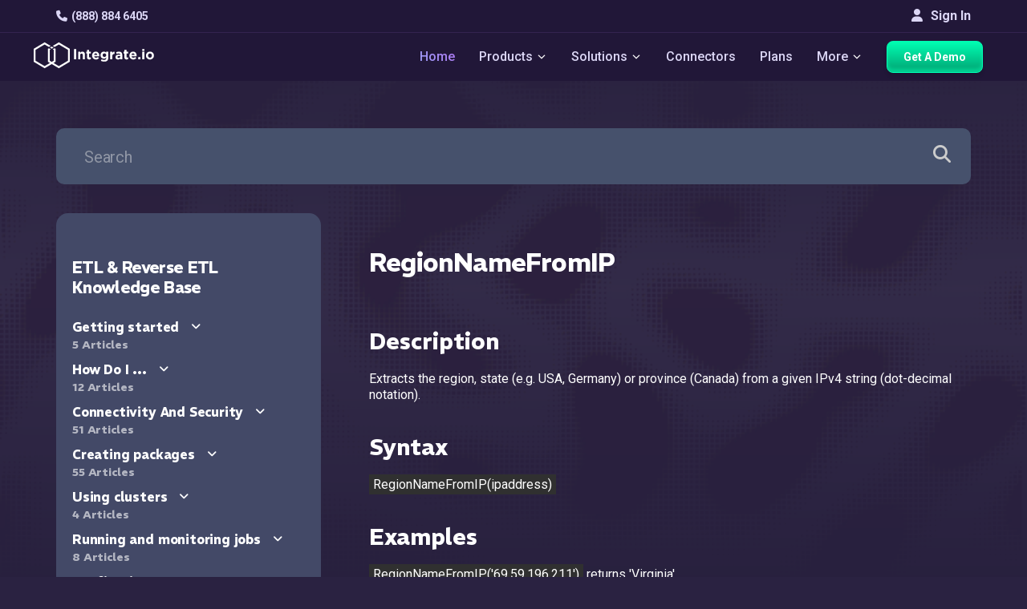

--- FILE ---
content_type: text/html; charset=utf-8
request_url: https://www.integrate.io/docs/etl/regionnamefromip/
body_size: 45437
content:
<!DOCTYPE html>
<html lang="en" class="integrateio dark-theme">
  <head>
    <base href="https://www.integrate.io/docs/etl/regionnamefromip/">
    <meta charset="UTF-8">
    <meta http-equiv="X-UA-Compatible" content="IE=edge,chrome=1">
    
  <title>RegionNameFromIP | Integrate.io | ETL</title>
  <meta name="description" content="Integrate.io documentation about RegionNameFromIP | ETL" >
  <meta name="author" content="Integrate.io" >
  <meta name="copyright" content="2025 © Integrate.io Ltd. All rights reserved."/>

    
    <link rel="alternate" hreflang="en" href="https://www.integrate.io/docs/etl/regionnamefromip/" />



    <link rel="alternate" hreflang="x-default" href="https://www.integrate.io/docs/etl/regionnamefromip/" />




    
  <meta property="og:title" content="RegionNameFromIP">
    <meta property="og:image" content="https://res.cloudinary.com/hdxhd6yxt/image/upload/f_auto/v1744870418/og-images/new-og-image.png">
  <meta property="og:image:width" content="1200">
  <meta property="og:image:height" content="630">
  <meta property="og:url" content="https://www.integrate.io/docs/etl/regionnamefromip/">
  <meta property="og:site_name" content="Integrate.io">
  <meta property="og:type" content="article">
  <meta property="article:author" content="https://www.facebook.com/integrate.io">
  <meta property="article:publisher" content="https://www.facebook.com/integrate.io">

    
  <meta name="twitter:card" content="summary_large_image">
  <meta name="twitter:site" content="@Integrateio">
    <meta property="twitter:image" content="https://res.cloudinary.com/hdxhd6yxt/image/upload/f_auto/v1744870418/og-images/new-og-image.png">
  <meta name="twitter:creator" content="@Integrateio">
  <meta name="twitter:title" content="RegionNameFromIP">
  <meta name="twitter:url" content="https://www.integrate.io/docs/etl/regionnamefromip/">

    
    
    <meta name="viewport" content="width=device-width, initial-scale=1.0, maximum-scale=5">
    <link rel="dns-prefetch" href="https://ajax.googleapis.com">
    <link rel="dns-prefetch" href="https://res.cloudinary.com">
    <link rel="dns-prefetch" href="https://cdn.buttercms.com">
    <link rel="dns-prefetch" href="https://cdn.segment.com">
    <link rel="dns-prefetch" href="https://connect.facebook.net">
    <link rel="dns-prefetch" href="https://www.google-analytics.com">
    <link rel="dns-prefetch" href="https://www.googletagmanager.com">
    <link rel="dns-prefetch" href="https://cdn.filestackcontent.com">
    <link rel="dns-prefetch" href="https://js.intercomcdn.com">
    <link rel="dns-prefetch" href="https://connect.facebook.net">
    <link rel="dns-prefetch" href="https://s.adroll.com">
    <link rel="dns-prefetch" href="https://www.clickcease.co">
    <link rel="dns-prefetch" href="https://fonts.googleapis.com">
    <link rel="dns-prefetch" href="https://fonts.gstatic.com">
    <link rel="dns-prefetch" href="https://cdnjs.cloudflare.com">
    
    <link rel="canonical" href="https://www.integrate.io/docs/etl/regionnamefromip/" >
    <link rel="alternate" type="application/rss+xml" title="Integrate.io" href="http://feeds.feedburner.com/xplenty">

    <!-- Font Awesome CDN -->
    <link rel="stylesheet" href="https://cdnjs.cloudflare.com/ajax/libs/font-awesome/6.4.0/css/all.min.css" 
          integrity="sha512-iecdLmaskl7CVkqkXNQ/ZH/XLlvWZOJyj7Yy7tcenmpD1ypASozpmT/E0iPtmFIB46ZmdtAc9eNBvH0H/ZpiBw==" 
          crossorigin="anonymous" referrerpolicy="no-referrer" />

    <!-- Optimal Font Loading Strategy -->
    <link rel="preconnect" href="https://fonts.googleapis.com">
    <link rel="preconnect" href="https://fonts.gstatic.com" crossorigin>

    <!-- Web Font Loader for better font loading control -->
    <script src="https://ajax.googleapis.com/ajax/libs/webfont/1.6.26/webfont.js"></script>
    <script>
      WebFont.load({
        google: {
          families: [
            'Roboto:100,300,400,500,700',
            'Courier Prime:italic',
            'REM:600,700'
          ]
        },
        timeout: 2000, // Set timeout to prevent blocking page render
        active: function() {
          sessionStorage.setItem('fontsLoaded', true);
        }
      });
    </script>

    <link rel="apple-touch-icon" type="image/png" href="/blog/assets/apple-touch-icon-76-6c0ac23c1d4a275a7796f13432f1bb37790d80ff9cd5c7ca048fbae53b402ce0.png" size="76x76" />
    <link rel="apple-touch-icon" type="image/png" href="/blog/assets/apple-touch-icon-120-823de6390e82ebd9cf418d7da3df38814a5239a9a0a70b177739923c541d7e82.png" size="120x120" />
    <link rel="apple-touch-icon" type="image/png" href="/blog/assets/apple-touch-icon-152-4be08901ad2e3481dc0081191af1c53449baa27f0940a3a4c551ddfb67ec8e2e.png" size="152x152" />
    <link rel="apple-touch-icon" type="image/png" href="/blog/assets/apple-touch-icon-180-dbe9f8f460f1e6735c3d3a373edbfaf35dbdc6516a9031eed9524ef5dcbb5c94.png" size="180x180" />
    <link rel="icon" type="image/x-icon" href="/blog/assets/favicon-7b3fac9c5056e956d9a9c853a88d9979229875e342663df97bd54b2eecee2827.ico" />
    <link rel="shortcut icon" type="image/x-icon" href="/blog/assets/favicon-7b3fac9c5056e956d9a9c853a88d9979229875e342663df97bd54b2eecee2827.ico" />
    <link rel="shortcut icon" type="image/png" href="/blog/assets/favicon-fccb7cf1b006e091c48ba706084f3838cfb92f59c8bde11c9093550dd1360d04.png" />


          <style>
    ﻿/*!
 * Font Awesome Free 6.7.2 by @fontawesome - https://fontawesome.com
 * License - https://fontawesome.com/license/free (Icons: CC BY 4.0, Fonts: SIL OFL 1.1, Code: MIT License)
 * Copyright 2024 Fonticons, Inc.
 */.fa{font-family:var(--fa-style-family, "Font Awesome 6 Free");font-weight:var(--fa-style, 900)}.fab,.fa{-moz-osx-font-smoothing:grayscale;-webkit-font-smoothing:antialiased;display:var(--fa-display, inline-block);font-style:normal;font-variant:normal;line-height:1;text-rendering:auto}.fab::before,.fa::before{content:var(--fa)}.fab{font-family:"Font Awesome 6 Brands"}@keyframes fa-beat{0%,90%{transform:scale(1)}45%{transform:scale(var(--fa-beat-scale, 1.25))}}@keyframes fa-bounce{0%{transform:scale(1, 1) translateY(0)}10%{transform:scale(var(--fa-bounce-start-scale-x, 1.1), var(--fa-bounce-start-scale-y, 0.9)) translateY(0)}30%{transform:scale(var(--fa-bounce-jump-scale-x, 0.9), var(--fa-bounce-jump-scale-y, 1.1)) translateY(var(--fa-bounce-height, -0.5em))}50%{transform:scale(var(--fa-bounce-land-scale-x, 1.05), var(--fa-bounce-land-scale-y, 0.95)) translateY(0)}57%{transform:scale(1, 1) translateY(var(--fa-bounce-rebound, -0.125em))}64%{transform:scale(1, 1) translateY(0)}100%{transform:scale(1, 1) translateY(0)}}@keyframes fa-fade{50%{opacity:var(--fa-fade-opacity, 0.4)}}@keyframes fa-beat-fade{0%,100%{opacity:var(--fa-beat-fade-opacity, 0.4);transform:scale(1)}50%{opacity:1;transform:scale(var(--fa-beat-fade-scale, 1.125))}}@keyframes fa-flip{50%{transform:rotate3d(var(--fa-flip-x, 0), var(--fa-flip-y, 1), var(--fa-flip-z, 0), var(--fa-flip-angle, -180deg))}}@keyframes fa-shake{0%{transform:rotate(-15deg)}4%{transform:rotate(15deg)}8%,24%{transform:rotate(-18deg)}12%,28%{transform:rotate(18deg)}16%{transform:rotate(-22deg)}20%{transform:rotate(22deg)}32%{transform:rotate(-12deg)}36%{transform:rotate(12deg)}40%,100%{transform:rotate(0deg)}}@keyframes fa-spin{0%{transform:rotate(0deg)}100%{transform:rotate(360deg)}}.fa-file-text{--fa:""}.fa-caret-right{--fa:""}.fa-cloud{--fa:""}.fa-table{--fa:""}.fa-caret-left{--fa:""}.fa-users{--fa:""}.fa-angle-right{--fa:""}.fa-user{--fa:""}.fa-server{--fa:""}.fa-headset{--fa:""}.fa-caret-up{--fa:""}.fa-angle-double-right{--fa:""}.fa-file-import{--fa:""}.fa-arrows-h{--fa:""}.fa-sync{--fa:""}.fa-code{--fa:""}.fa-arrow-right{--fa:""}.fa-code-branch{--fa:""}.fa-pen{--fa:""}.fa-phone{--fa:""}.fa-medkit{--fa:""}.fa-envelope{--fa:""}.fa-border-none{--fa:""}.fa-minus{--fa:""}.fa-caret-down{--fa:""}.fa-angle-down{--fa:""}.fa-file{--fa:""}.fa-search{--fa:""}.fa-chevron-down{--fa:""}.fa-angle-up{--fa:""}.fa-cogs{--fa:""}.fa-building{--fa:""}.fa-shield{--fa:""}.fa-book{--fa:""}.fa-database{--fa:""}.fa-dollar-sign{--fa:"\$"}.fa-video{--fa:""}                                                                                                                                                                                                                                                                                                                                                                                                                                                                                                                                                                                                                                                                                                                                                                                                                                                                                                                                                                                                                                                                                                                                                                                                                                                                                                                                                                                                                                                                                                                                                                                                                                                                                                                                                                                                                                                                                                                                                                                                                                                                                                                                                                                                                                                                                                                                                                                                                                                                                                                                                                                                                                                  /*!
* Font Awesome Free 6.7.2 by @fontawesome - https://fontawesome.com
* License - https://fontawesome.com/license/free (Icons: CC BY 4.0, Fonts: SIL OFL 1.1, Code: MIT License)
* Copyright 2024 Fonticons, Inc.
*/:root{--fa-style-family-brands: "Font Awesome 6 Brands";--fa-font-brands: normal 400 1em/1 "Font Awesome 6 Brands"}.fab{font-weight:400}.fa-linkedin-in{--fa:""}.fa-facebook-f{--fa:""}.fa-youtube{--fa:""}.fa-twitter{--fa:""}body{height:100%;font-weight:normal;font-style:normal;font-size:14px;line-height:1.428571429;color:#3f3f3f;background:#2a2241;font-family:"Roboto","Open Sans",sans-serif !important}body{position:relative;margin:0}*{-webkit-font-smoothing:antialiased;transition:background-color 300ms linear,color 300ms linear}h1,h2,h3,h4,h5,h6,p{line-height:1.3333333}h3{line-height:1.59999996;font-size:26px}h5{font-weight:500;line-height:1.73333329;font-size:16px}h4{font-weight:700;font-size:21px}a{cursor:pointer}a:hover{text-decoration:none}p,li{line-height:1.73333329;font-size:15.96px;color:#000;font-weight:300}.btn.btn-white{background:linear-gradient(135deg, #fff 0%, #f1f1f1 100%);color:#0e86ef !important}.btn.btn-white:hover{background:#fff}table{padding:0;border:0;overflow:auto;display:block;width:100%;height:auto !important}table tr{border-top:1px solid #cecece;background-color:transparent}table th,table td{border:1px solid #cecece;padding:6px 13px;color:#fff}pre{display:block;line-height:1.45;font-size:14px;background-color:#d7d7d7;border:none;border-radius:3px;overflow:auto;white-space:pre;word-wrap:normal}pre code{white-space:pre}.pre-wrapper{position:relative}.pre-wrapper:hover .copy-button{display:block}.pre-wrapper .copy-button{border:none;color:#000;padding:4px 12px;margin:5px 0;font-size:14px;cursor:pointer;border-radius:4px;transition:background-color .3s;position:absolute;top:8px;right:10px;background-color:#d1e9ff;display:none}.pre-wrapper .copy-button .fa{margin-right:5px}.pre-wrapper .copy-button:hover{background-color:#9ed1ff}.pre-wrapper pre code{padding:20px}.tableauPlaceholder{width:100% !important}@media (min-width: 992px){.hide-desktop{display:none !important}}.form-control:focus{border-width:1px;box-shadow:none}.form-control:hover{border-width:1px;border-color:#0e86ef}.form-control::-webkit-input-placeholder{color:#a0a0a0}.form-control::-moz-placeholder{color:#a0a0a0}.form-control:-ms-input-placeholder{color:#a0a0a0}.form-control:-moz-placeholder{color:#a0a0a0}.navbar-brand span{font-weight:100;font-size:13px;letter-spacing:2px;text-align:center;padding:3px 8px}code{word-break:break-word;line-height:20px;background:#303030;overflow-x:auto;color:#fff;padding:3px 5px}pre code{padding:1em;display:block}.container{padding-right:15px;padding-left:15px;margin-right:auto;margin-left:auto}@media (min-width: 768px){.container{width:750px}}@media (min-width: 992px){.container{width:970px}}@media (min-width: 1200px){.container{width:1170px}}.container-fluid{padding-right:15px;padding-left:15px;margin-right:auto;margin-left:auto}.hidden{display:none !important}article,aside,footer,main,nav,section{display:block}*{-webkit-font-smoothing:antialiased;transition:background-color 300ms linear,color 300ms linear}*{box-sizing:border-box}.navbar-fixed-top{position:fixed;right:0;left:0;z-index:1030;top:0}.main-nav-container.scrolled{border-bottom:1px solid rgba(179,128,245,0.1254901961)}@media (min-width: 992px){.main-nav-container.scrolled .navbar{padding:0;max-width:100vw;flex-wrap:wrap}.main-nav-container.scrolled .navbar .navbar-brand .logo{height:50px;width:150px}.main-nav-container.scrolled .navbar .get-started-button{height:40px}.main-nav-container.scrolled .nav-container .dropdown-content{margin-top:50px;top:0}.main-nav-container.scrolled .navbar-top{height:0;padding:0}}.main-nav-container{display:flex;flex-flow:column;flex-wrap:wrap;margin-bottom:0;max-height:100vh;justify-content:flex-end;width:100%;max-width:100vw;transition:all .2s ease;background-color:#211738}.navbar{display:flex;flex-flow:row;flex-wrap:wrap;margin-bottom:0;max-height:100vh;justify-content:space-between;border-radius:0;transition:all .2s ease;padding:10px 0 10px;background-color:#211738}@media (max-width: 992px){.navbar{overflow:auto}}.navbar:before,.navbar:after{content:none}@media (max-width: 1200px){.navbar{padding:5px 10px}}.navbar .navbar-brand{display:flex;align-items:center;margin-top:-7px;padding:0}@media (max-width: 992px){.navbar .navbar-brand{display:none}}.navbar .navbar-brand .logo{width:150px;height:40px;margin-top:5px;margin-left:-13px;transition:all .2s ease}.navbar .mobile-logo{display:none;width:calc(100% - 70px);height:40px;margin-top:12px}@media (max-width: 992px){.navbar .mobile-logo{display:flex;margin-left:-20px}}.navbar .mobile-icon{display:none;width:40px;height:40px;justify-content:center;align-items:center;margin:10px;border-radius:10px;border:none;background:transparent}@media (max-width: 992px){.navbar .mobile-icon{display:flex}}.navbar .mobile-icon.active{background-color:#8b8b8b}.navbar .mobile-icon.active span,.navbar .mobile-icon.active span:before,.navbar .mobile-icon.active span:after{background:#fff}.navbar .mobile-icon span,.navbar .mobile-icon span:before,.navbar .mobile-icon span:after{cursor:pointer;border-radius:1px;height:3px;width:30px;background:#fff;position:absolute;display:block;content:""}.navbar .mobile-icon span:before{top:-10px}.navbar .mobile-icon span:after{bottom:-10px}.navbar .nav-container{display:flex;flex-flow:row;list-style:none;transition:all .2s linear;margin-bottom:0;margin-top:0;padding-left:0}.navbar .nav-container.container{position:absolute;right:0;left:0}@media (max-width: 1200px){.navbar .nav-container{padding-left:5px}}@media (max-width: 992px){.navbar .nav-container{flex-flow:column;width:100vw;max-height:0;overflow:hidden}.navbar .nav-container.container{position:initial}.navbar .nav-container .navbar-item-container{opacity:0}.navbar .nav-container.open{display:flex;max-height:2000px;overflow:scroll}.navbar .nav-container.open .navbar-item-container{opacity:1}}.navbar .nav-container .navbar-item-container{display:flex;cursor:pointer;margin:0 15px;flex-wrap:wrap;align-items:center}.navbar .nav-container .navbar-item-container:first-child{margin-left:0}.navbar .nav-container .navbar-item-container:last-child{margin-right:0}@media (max-width: 1200px){.navbar .nav-container .navbar-item-container{margin:0 10px}}@media (max-width: 992px){.navbar .nav-container .navbar-item-container{justify-content:center;margin:5px 0}}@media (min-width: 992px){.navbar .nav-container .navbar-item-container:hover .dropdown-content{display:block}}@media (min-width: 992px){.navbar .nav-container .navbar-item-container.hide-desktop{display:none}}.navbar .nav-container .navbar-item-container.open .icon-dropdown,.navbar .nav-container .navbar-item-container:hover .icon-dropdown{transform:rotate(180deg) scale(1.8);margin:0 2px -5px 2px}.navbar .nav-container .navbar-item{font-size:16px;color:#dbd6f5;line-height:40px;font-weight:500}.navbar .nav-container .navbar-item .lighter{opacity:.8}.navbar .nav-container .navbar-item.highlighted{background:linear-gradient(50.37deg, #9aa2f7 2.75%, #ae79f3 88.23%);-webkit-background-clip:text;background-clip:text;color:transparent;-webkit-text-fill-color:transparent;-webkit-font-smoothing:antialiased}@media (max-width: 1200px){.navbar .nav-container .navbar-item{font-size:14px}}@media (max-width: 992px){.navbar .nav-container .navbar-item{width:100%;font-size:16px;text-align:center}}@media (max-width: 1200px){.navbar .nav-container .get-started-button{padding:12px;width:auto}}@media (max-width: 992px){.navbar .nav-container .get-started-button{padding:12px 40px;width:190px}}.navbar .nav-container .icon-dropdown{height:15px;transform:scale(1.8);margin:-5px 2px 2px;padding-top:5px;width:10px;transition:all .2s linear}@media (max-width: 992px){.navbar .nav-container .icon-dropdown{margin-right:-11px}}.navbar .nav-container .dropdown-content{position:absolute;min-width:160px;z-index:1000;margin-top:90px;margin-left:0;transition:all .2s linear;display:none;top:0}@media (max-width: 1200px){.navbar .nav-container .dropdown-content{margin-top:50px}}.navbar .nav-container .dropdown-content.center{margin-left:-600px;height:295px}@media (max-width: 992px){.navbar .nav-container .dropdown-content.center{height:auto;max-height:0;margin-left:0}}@media (max-width: 992px){.navbar .nav-container .dropdown-content{transition:all .2s linear;max-height:0;position:initial;width:100%;margin:0;padding:0;pointer-events:none;display:block}.navbar .nav-container .dropdown-content.open{display:block;max-height:600px;overflow:scroll;pointer-events:all;max-width:calc(100vw - 40px);margin-left:-20px}.navbar .nav-container .dropdown-content.open .dropdown-container{width:auto;opacity:1;justify-content:center}.navbar .nav-container .dropdown-content.open .dropdown-container .list-item{display:flex;justify-content:center}.navbar .nav-container .dropdown-content.open .dropdown-container .list-item .list-item-link{width:auto;text-align:center}.navbar .nav-container .dropdown-content .dropdown-container{opacity:0}}.navbar .nav-container .dropdown-container{background-color:#4c3580;display:flex;flex-flow:row;flex-wrap:wrap;align-items:flex-start;box-shadow:0 8px 16px 0 rgba(0,0,0,0.2);border-radius:10px;overflow:auto;max-height:calc(100vh - 100px);height:100%;width:auto;justify-content:flex-start;border:1px solid #a6e8ff}.navbar .nav-container .dropdown-container.wider{width:1060px}@media (max-width: 992px){.navbar .nav-container .dropdown-container.wider{width:90vw}}@media (max-width: 992px){.navbar .nav-container .dropdown-container{box-shadow:none;background-color:transparent}}.navbar .nav-container .dropdown-container.products-dropdown .dropdown-list{padding:25px 19px;grid-template-rows:50px 30px 100px 40px 30px;padding-top:35px}@media (max-width: 992px){.navbar .nav-container .dropdown-container.products-dropdown .dropdown-list{grid-template-rows:50px 30px 50px 40px 30px;padding-top:15px}}.navbar .nav-container .dropdown-container.products-dropdown .dropdown-list .dropdown-list-title{font-family:REM;font-size:16px;font-style:normal;font-weight:600;line-height:normal;text-transform:none}.navbar .nav-container .dropdown-container.products-dropdown .dropdown-list .dropdown-list-description{font-family:Roboto;font-size:14px;font-style:normal;font-weight:400;line-height:21.8px;letter-spacing:.28px}.navbar .nav-container .dropdown-container.products-dropdown .dropdown-list .dropdown-list-link{color:#fff;font-family:Roboto;font-size:14px;font-style:normal;font-weight:500;line-height:normal;letter-spacing:.42px}.navbar .nav-container .dropdown-container.products-dropdown .dropdown-list .dropdown-list-icons{display:flex;flex-flow:row;justify-content:flex-start;gap:10px}@media (max-width: 992px){.navbar .nav-container .dropdown-container.products-dropdown .dropdown-list .dropdown-list-icons{width:100%;justify-content:center}}.navbar .nav-container .dropdown-container.products-dropdown .dropdown-list .dropdown-list-icons .icon-products-menu,.navbar .nav-container .dropdown-container.products-dropdown .dropdown-list .dropdown-list-icons .fa{color:#fff;font-size:18px;width:18px;height:18px}.navbar .nav-container .dropdown-container.products-dropdown .dropdown-list .dropdown-list-icons .icon-products-menu.salesforce,.navbar .nav-container .dropdown-container.products-dropdown .dropdown-list .dropdown-list-icons .fa.salesforce{width:28px;height:20px}.navbar .nav-container .dropdown-list{list-style:none;padding:15px 0;display:flex;flex-flow:column;justify-content:center;align-items:center}@media (max-width: 992px){.navbar .nav-container .dropdown-list{padding:0;margin:0;min-width:200px}}.navbar .nav-container .dropdown-list.in-row{width:260px;align-items:flex-start;height:290px;padding:25px 21px;justify-content:flex-start;display:grid;grid-template-rows:40px 1fr 40px}@media (max-width: 1200px){.navbar .nav-container .dropdown-list.in-row{width:240px}}@media (max-width: 992px){.navbar .nav-container .dropdown-list.in-row{width:100%;height:auto;padding:20px 40px;justify-content:center}.navbar .nav-container .dropdown-list.in-row .dropdown-list-title,.navbar .nav-container .dropdown-list.in-row .dropdown-list-description,.navbar .nav-container .dropdown-list.in-row .dropdown-list-link{text-align:center}}.navbar .nav-container .dropdown-list.in-row.link{border-radius:8px}.navbar .nav-container .dropdown-list.in-row.link:hover{background-color:#36265c}.navbar .nav-container .dropdown-list.in-row .list-item{padding:5px}@media (max-width: 992px){.navbar .nav-container .dropdown-list.in-row .list-item .list-item-link{text-align:left}}.navbar .nav-container .dropdown-list.in-row .list-item:first-child{padding-top:0}.navbar .nav-container .dropdown-list .list-item{width:100%;display:flex;align-items:center;border-radius:5px;padding:15px}.navbar .nav-container .dropdown-list .list-item .fa{font-size:12px;margin-right:10px;width:15px}.navbar .nav-container .dropdown-list .list-item.with-icon{padding:15px}.navbar .nav-container .dropdown-list .list-item.with-icon:before{display:none}.navbar .nav-container .dropdown-list .list-item.with-padding{padding-left:25px}.navbar .nav-container .dropdown-list .list-item .item-icon{margin-right:10px;color:#fff}.navbar .nav-container .dropdown-list .list-item .list-item-link{text-decoration:none;line-height:20px;font-weight:500;color:#fff;width:100%;text-align:left;max-width:200px;display:block;font-size:14px}.navbar .nav-container .dropdown-list .list-item:hover{background-color:#36265c}.navbar .nav-container .dropdown-list .dropdown-list-title{font-size:14px;color:#fff;text-transform:uppercase;margin-bottom:10px;font-weight:700;font-family:"REM","sans-serif"}.navbar .nav-container .dropdown-list .dropdown-list-description{font-size:14px;color:#fff;line-height:18px;font-weight:400}.navbar .nav-container .dropdown-list .dropdown-list-link{font-size:16px;color:#fff;margin-top:10px;align-self:flex-end;font-weight:500}.navbar .nav-container .dropdown-list .dropdown-list-link:hover{text-decoration:underline}.navbar .nav-container .dropdown-list .dropdown-list-link .fa{font-size:12px;margin-left:5px}.navbar-top{padding-top:10px;transition:all .2s linear;padding-bottom:10px;width:100vw;border-bottom:1px solid rgba(179,128,245,0.1254901961)}.navbar-top .container{display:flex;flex-flow:row;justify-content:space-between;align-items:center;transition:all .2s linear}@media (max-width: 992px){.navbar-top .container{width:100vw}}@media (max-width: 992px){.navbar-top .navbar-top-left{margin-left:30px}}.navbar-top .navbar-top-left .navbar-item{color:#dbd6f5;font-weight:600}.navbar-top .navbar-top-left .fa{margin-right:5px;color:#dbd6f5}.navbar-top .navbar-top-right{display:flex}@media (max-width: 992px){.navbar-top .navbar-top-right{margin-right:30px}}.navbar-top .navbar-top-right .signin-button{color:#dbd6f5;line-height:20px;text-align:center;background-color:transparent;border:none;padding:0;font-size:16px;font-weight:600}.navbar-top .navbar-top-right .fa{margin-right:10px;color:#dbd6f5;margin-bottom:2px}.integrateio-footer{margin-top:50px;padding-top:150px;background-position-y:-40px}.integrateio-footer.blog-footer{background-color:#2a2241}@media (max-width: 2000px){.integrateio-footer{padding-top:50px}}@media (max-width: 1600px){.integrateio-footer{padding-top:10px}}@media (max-width: 991px){.integrateio-footer{padding-top:0}}.integrateio-footer .container{position:relative;overflow:hidden;padding-bottom:20px}.integrateio-footer .logo{width:200px;height:40px;margin-bottom:20px}@media (max-width: 991px){.integrateio-footer .logo{width:80%}}.integrateio-footer .company__info--details{font-weight:800;font-size:18px;color:#fff;line-height:24px;padding-left:15px}@media (max-width: 991px){.integrateio-footer .company__info--details{text-align:center}}.integrateio-footer .company__info--details .fa{margin-right:10px;font-size:18px}.integrateio-footer .company__info--details a{color:#fff;font-weight:400;margin-top:10px;display:block}.integrateio-footer .company__info--details a:hover{color:#fff}.footer__content--company--information{padding-left:0;display:flex;flex-direction:column;z-index:2;margin-right:50px;width:300px}.footer__content--company--information .company__info--wrapper{max-width:240px}@media (max-width: 991px){.footer__content--company--information .company__info--wrapper{max-width:100%;display:flex;flex-flow:column;align-items:center}}@media (max-width: 991px){.footer__content--company--information{display:flex;flex-direction:column;align-items:center;padding:0;margin:0;width:100%}}.footer__content--about--information{z-index:2;display:flex;justify-content:space-between;flex-flow:column;width:100%;padding:0}@media (max-width: 991px){.footer__content--about--information{flex-flow:column;justify-content:center;align-items:center;padding-top:15px}}@media (max-width: 399px){.footer__content--about--information{flex-direction:column}}.footer__content--about--information .footer__content--about-list{display:flex;justify-content:space-between;flex-flow:row}@media (max-width: 991px){.footer__content--about--information .footer__content--about-list{flex-flow:column}}.footer__content--about--information :lang(ja) .list-group-item{font-weight:inherit}.footer__content--about--information .list-group-item{padding:0;border:none !important;background-color:inherit !important;margin:1px 0;line-height:20px;color:#fff;font-size:16px;font-weight:400;margin-bottom:7px}@media (max-width: 991px){.footer__content--about--information .list-group-item{text-align:center}}.footer__content--about--information .list-group-item a{color:#fff;transition:all .3s linear}.footer__content--about--information .list-group-item a:hover{color:#ae79f3}.footer__content--about--information .about__information--title{margin-top:0;letter-spacing:1.6px;text-transform:uppercase;font-weight:400;font-size:20px;color:#fff;line-height:22px;margin-bottom:0;font-family:"REM",sans-serif;font-size:16px;margin-bottom:10px}@media (max-width: 991px){.footer__content--about--information .about__information--title{text-align:center}}.footer__content{display:flex;z-index:2;width:100%;flex-flow:row}@media (max-width: 991px){.footer__content{flex-direction:column}}@media (max-width: 991px){.footer__content{padding:20px 20px 10px 20px}}.footer__content .footer__content--about--information{z-index:2}.footer__bottom-strip{background-color:rgba(29,150,255,0.1)}.footer__bottom-strip-socials{display:flex;width:150px;justify-content:space-around;margin-top:5px;margin-bottom:10px;width:100%}@media (max-width: 991px){.footer__bottom-strip-socials{width:70%}}.footer__bottom-strip-socials i{margin-right:5px;font-size:15px;color:#fff}.signup-form.footer-signup{margin-bottom:40px;flex-flow:column;align-items:flex-start;width:100%}@media (max-width: 991px){.signup-form.footer-signup{position:initial}}.signup-form.footer-signup .signup-form-title{color:#fff;font-weight:400;font-size:18px;margin-bottom:10px}@media (max-width: 991px){.signup-form.footer-signup .signup-form-title{margin-top:20px;text-align:center;margin-bottom:10px}}.signup-form.footer-signup .hbspt-form form{justify-content:flex-start;display:flex;flex-flow:row;align-items:flex-start}@media (max-width: 991px){.signup-form.footer-signup .hbspt-form form{flex-flow:column;align-items:center}}.signup-form.footer-signup .hbspt-form form .hs-error-msg{max-width:200px}.signup-form.footer-signup .hbspt-form form [name=email]{border:none;width:200px;height:36px;border-radius:10px}@media (max-width: 991px){.signup-form.footer-signup .hbspt-form form [name=email]{text-align:center}}.signup-form.footer-signup .hbspt-form form [name=email]::-moz-placeholder{color:#bebebe}.signup-form.footer-signup .hbspt-form form [name=email]::placeholder{color:#bebebe}@media (max-width: 991px){.signup-form.footer-signup .hbspt-form form .field{margin-bottom:10px}}.signup-form.footer-signup .hbspt-form form .actions{margin:0}.signup-form.footer-signup .hbspt-form form .actions input{border:2px solid #fff;background:transparent;color:#fff;font-weight:700;padding:7px 30px;height:36px;font-size:16px;width:auto;margin-left:10px;cursor:pointer;transition:all .3s linear}.signup-form.footer-signup .hbspt-form form .actions input:hover{background:#00ebb2 !important;color:#000 !important;border:1px solid #00ebb2}@media (max-width: 991px){.signup-form.footer-signup .hbspt-form form .actions input{margin-left:0}}.footer__bottom-strip{padding:10px 0;background-color:#1e1537}@media (max-width: 991px){.footer__bottom-strip{padding:10px 20px}}.footer__bottom-strip .container{display:flex;justify-content:space-between;align-items:center;color:#fff;font-size:14px;font-weight:400}.footer__bottom-strip .container a{cursor:pointer;color:#fff;text-decoration:none;transition:all .3s linear}.footer__bottom-strip .container a:hover{color:#ae79f3}@media (min-width: 992px){#webinarModal .modal-dialog{width:700px}}#webinarModal h4.modal-title{padding:30px 50px 10px 50px;font-size:21px}@media (max-width: 767px){#webinarModal h4.modal-title{padding:30px 5px 10px 5px}}#webinarModal h5{text-align:left;padding:0 50px 10px 50px;font-size:16px}@media (max-width: 767px){#webinarModal h5{padding:0 5px 10px 5px}}#webinarModal .modal-header{text-align:center;border-bottom:none}#webinarModal .modal-header small{font-size:92%}#webinarModal .modal-body{padding:10px 60px}@media (max-width: 767px){#webinarModal .modal-body{padding:10px 20px}}#webinarModal .modal-footer{border-top:none;padding:10px 60px}#webinarModal .modal-footer small{font-size:92%}#webinarModal .modal-footer a{color:#3f3f3f}@media (max-width: 767px){#webinarModal .modal-footer{padding:10px 20px}}#webinarModal .modal-footer button{margin-left:auto}#webinarModal .modal-footer button:hover{background:#0e86ef}#webinarModal .modal-footer .text-center{padding-top:10px;padding-bottom:10px}#webinarModal .modal-footer .btn{line-height:1.428571429;font-size:14px}#webinarModal .webinar-form{display:flex;flex-flow:column;align-items:center}#webinarModal .modal-title{font-size:40px;color:#3f3f3f;-webkit-text-decoration:none solid #3f3f3f;text-decoration:none solid #3f3f3f;text-align:center;font-weight:200}#webinarModal .modal-footer{display:flex;flex-flow:column;align-items:center;width:400px;padding:0;margin-bottom:60px}#webinarModal .modal-footer .btn{width:400px;margin-left:0}#webinarModal .form-control{width:400px}#webinarModal .fields{display:flex;flex-flow:column;align-items:center}#newsletterModal{background-color:rgba(0,0,0,0.6)}#newsletterModal .btn-close{right:32px;top:32px;color:#737cf2;text-shadow:none}#newsletterModal .btn-close span{font-family:sans-serif;font-size:32px;font-weight:400}#newsletterModal #newsletterForm{height:100%;display:flex;justify-content:center;align-items:center}#newsletterModal .modal-dialog{position:relative;top:calc((100vh - 500px)/2);margin:0 auto;width:800px;height:220px;max-width:none}@media (max-width: 991px){#newsletterModal .modal-dialog{width:calc(100vw - 40px);height:-moz-fit-content;height:fit-content;top:100px}}#newsletterModal .modal-content{-o-object-fit:contain;object-fit:contain;width:100%;height:100%;background:#fff;border-radius:20px;border:none;overflow:hidden}#newsletterModal .modal-content .modal-body{padding:6px 10px;display:flex;align-items:center;justify-content:center;height:100%;position:relative;width:100%}#newsletterModal .modal-content .newsletter-icon{position:absolute;bottom:0;right:0;z-index:10}@media (max-width: 991px){#newsletterModal .modal-content .newsletter-icon{width:300px}}#newsletterModal .modal-content .newsletter-background{position:absolute;bottom:0;right:0;opacity:.5;width:200px;height:150px}@media (max-width: 991px){#newsletterModal .modal-content .newsletter-background{width:400px;height:300px}}#newsletterModal .modal-content .close{font-size:32px;position:absolute;top:10px;right:17px}#newsletterModal .modal-content fieldset{display:flex;flex-flow:column;justify-content:center;width:100%;align-items:flex-start;padding:32px}@media (max-width: 991px){#newsletterModal .modal-content fieldset{align-items:center;margin-bottom:200px}}#newsletterModal .modal-content fieldset .modal-title{font-style:normal;text-align:left;line-height:30px;font-size:22px;color:#000;-webkit-text-decoration:none solid #737cf2;text-decoration:none solid #737cf2;margin:0}@media (max-width: 991px){#newsletterModal .modal-content fieldset .modal-title{text-align:center}}#newsletterModal .modal-content fieldset .modal-subtitle{font-size:14px;color:#000;-webkit-text-decoration:none solid #000;text-decoration:none solid #000;line-height:20px;margin-top:16px;margin-bottom:24px}@media (max-width: 991px){#newsletterModal .modal-content fieldset .modal-subtitle{text-align:center}}#newsletterModal .modal-content fieldset .newsletter-contact-group{margin:0;display:flex;width:70%;justify-content:center;flex-flow:row wrap}@media (max-width: 991px){#newsletterModal .modal-content fieldset .newsletter-contact-group{width:100%;height:-moz-fit-content;height:fit-content}}#newsletterModal .modal-content fieldset .newsletter-contact-group>*{height:50px}#newsletterModal .modal-content fieldset .newsletter-contact-group .email{order:1;flex-basis:65%}@media (max-width: 991px){#newsletterModal .modal-content fieldset .newsletter-contact-group .email{width:100%;flex-basis:auto}}#newsletterModal .modal-content fieldset .newsletter-contact-group .submit-btn{order:2;flex-basis:30%;padding:0;margin-left:12px;max-width:180px;display:flex;align-items:center;justify-content:center;text-transform:uppercase}@media (max-width: 991px){#newsletterModal .modal-content fieldset .newsletter-contact-group .submit-btn{width:100%;flex-basis:auto}}#newsletterModal .modal-content fieldset .muted{color:#fff;font-size:14px;font-weight:400;margin-bottom:15px}#newsletterModal .modal-content fieldset .options{display:flex;justify-content:space-between;flex-flow:row;width:280px}#newsletterModal .modal-content fieldset .options span{color:#fff;text-decoration:underline}#newsletterModal .modal-content fieldset .options span:first-child{margin-right:8px}.h-input-field{opacity:0;position:absolute;top:0;left:0;height:0;width:0;z-index:-1}.modal{z-index:1060 !important}.btn-close{position:absolute;top:20px;right:0;line-height:1;color:#fff;text-shadow:0 1px 0 #fff;z-index:10;padding:0;cursor:pointer;background:transparent;border:0;opacity:1}.btn-close span{font-weight:100;font-family:sans-serif;font-size:40px}.pager-container .custom-pagination{padding-left:0;margin:20px 0;list-style:none;text-align:center}.pager-container .custom-pagination li{display:inline-block;background-size:cover;font-size:16px;color:#2f2b46;-webkit-text-decoration:none solid #2f2b46;text-decoration:none solid #2f2b46;font-weight:500;background:transparent}.pager-container .custom-pagination li>a,.pager-container .custom-pagination li>span{display:inline-block;padding:5px 14px;color:#fff;border:1px solid #fff;border-radius:4px;margin:4px}.pager-container .custom-pagination li>a:hover,.pager-container .custom-pagination li>span:hover{background-color:#e0e7ff;background-size:cover;color:#2f2b46}.pager-container .custom-pagination .next>a,.pager-container .custom-pagination .next>span{float:right}.btn{display:flex;flex-direction:row;justify-content:center;align-items:center;padding:10px 20px;border-radius:8px;font-size:14px;line-height:18px;font-weight:600;text-align:center;vertical-align:middle;touch-action:manipulation;cursor:pointer;white-space:nowrap;transition:background .2s linear,box-shadow .2s linear,border .2s linear,transform .2s linear}.btn.btn-primary{color:#fff;border-radius:8px;border:1px solid #01ffb3;background:linear-gradient(180deg, #01ffb3 0%, #00a272 100%);box-shadow:0px -4px 4px 0px rgba(1,255,179,0.5) inset,0px 4px 4px 0px rgba(0,0,0,0.1)}.btn.btn-primary:hover{background:linear-gradient(180deg, #00cd90 0%, #006f4e 100%)}.btn.btn-secondary{color:#000;border-radius:8px;border:1px solid #8affdc;background:linear-gradient(180deg, #d0fff1 0%, #68f9cd 100%);box-shadow:0px -4px 4px 8px rgba(138,255,220,0.5) inset,0px 4px 4px 0px rgba(0,0,0,0.1);padding:10px 20px}.btn.btn-secondary:hover{background:linear-gradient(180deg, #9dffe2 0%, #37f7bd 100%);border:1px solid #8affdc}.btn-secondary{color:#000;border-radius:8px;border:1px solid #8affdc;background:linear-gradient(180deg, #d0fff1 0%, #68f9cd 100%);box-shadow:0px -4px 4px 8px rgba(138,255,220,0.5) inset,0px 4px 4px 0px rgba(0,0,0,0.1);padding:10px 20px}.btn-secondary:hover{background:linear-gradient(180deg, #9dffe2 0%, #37f7bd 100%);border:1px solid #8affdc}html{height:100%}html *{font-family:"Roboto",sans-serif}html h1,html h2,html h3,html h4,html h5,html h6{font-family:"REM","sans-serif" !important}html *,html *::before,html *::after{box-sizing:border-box;-webkit-font-smoothing:antialiased}html body{background-color:#2a2241;background-attachment:fixed;background-size:cover;background-position:center center;background-repeat:no-repeat;min-height:calc(100vh + 120px)}h4,.h4,h5,.h5,h6,.h6{margin-top:10px;margin-bottom:10px}a{text-decoration:none}a:hover{text-decoration:none}fieldset{padding:0;margin:0;border:0;min-width:0}.hidden{display:none !important}.modal{display:none;overflow:hidden;position:fixed;top:0;right:0;bottom:0;left:0;z-index:1040;-webkit-overflow-scrolling:touch;outline:0}.fade{opacity:1;transition:opacity .15s linear}.modal-dialog{position:relative;width:auto;margin:.5rem}.modal.fade .modal-dialog{transition:transform .3s ease-out;transform:translate(0, -50px)}.modal.show .modal-dialog{transform:none}.form-group{margin-bottom:15px}.form-control{display:block;width:100%;height:46px;padding:6px 12px;font-size:14px;line-height:1.428571429;color:#3f3f3f;background-color:#fff;background-image:none;border:1px solid #b6b6b6;border-radius:6px;box-shadow:inset 0 1px 1px rgba(0,0,0,0.08);transition:border-color ease-in-out .15s,box-shadow ease-in-out .15s}.btn-block{display:block;width:100%}a{text-decoration:none}ul{margin-top:0;margin-bottom:10px;list-style:none}.list-group{margin-bottom:20px;padding-left:0}.h-input-field{opacity:0;position:absolute;top:0;left:0;height:0;width:0;z-index:-1}.eleven{display:inline-block}.webp .eleven{background:url(/blog/assets/89a48f5cf462ef8e05d3-d56704c8eb29375a5c18b31711cdc19c6dcc0fd3cbd03f9aa83ca780eed9ccbf.webp) no-repeat}.motleyfool,.philipmorris,.samsung,.netgear,.mcdonalds,.heineken,.gopuff,.deloitte,.eleven{background-repeat:no-repeat;display:inline-block}.webp .motleyfool,.webp .philipmorris,.webp .samsung,.webp .netgear,.webp .mcdonalds,.webp .heineken,.webp .gopuff,.webp .deloitte,.webp .eleven{background:url(/blog/assets/89a48f5cf462ef8e05d3-d56704c8eb29375a5c18b31711cdc19c6dcc0fd3cbd03f9aa83ca780eed9ccbf.webp) no-repeat}.customer-logo-wrapper .motleyfool{width:150px;height:41.4px;background-position:-242.4px -112.8px;background-size:438px 213.6px}.customer-logo-wrapper .philipmorris{width:189.6px;height:41.4px;background-position:-242.4px -6px;background-size:438px 213.6px}.customer-logo-wrapper .samsung{width:187px;height:34.5px;background-position:-5px -5px;background-size:365px 178px}.customer-logo-wrapper .mcdonalds{width:48.72px;height:41.4px;background-position:-376.2px -166.2px;background-size:438px 213.6px}.customer-logo-wrapper .netgear{width:178.5px;height:34.5px;background-position:-5px -49.5px;background-size:365px 178px}.customer-logo-wrapper .heineken{width:177.6px;height:41.4px;background-position:-242.4px -59.4px;background-size:438px 213.6px}.customer-logo-wrapper .gopuff{width:121.8px;height:41.4px;background-position:-242.4px -166.2px;background-size:438px 213.6px}.customer-logo-wrapper .deloitte{width:168px;height:34.5px;background-position:-5px -94px;background-size:365px 178px}.customer-logo-wrapper .eleven{width:165.5px;height:34.5px;background-position:-5px -138.5px;background-size:365px 178px}.glide{position:relative;width:100%;box-sizing:border-box}.glide *{box-sizing:inherit}.glide__track{overflow:hidden}.glide__slides{position:relative;width:100%;list-style:none;-webkit-backface-visibility:hidden;backface-visibility:hidden;transform-style:preserve-3d;touch-action:pan-Y;overflow:hidden;margin:0;padding:0;white-space:nowrap;display:flex;flex-wrap:nowrap;will-change:transform}.glide__slide{width:100%;height:100%;flex-shrink:0;white-space:normal;-webkit-user-select:none;-moz-user-select:none;user-select:none;-webkit-touch-callout:none;-webkit-tap-highlight-color:transparent}.glide__slide a{-webkit-user-select:none;user-select:none;-webkit-user-drag:none;-moz-user-select:none;-ms-user-select:none}.glide__arrows{-webkit-touch-callout:none;-webkit-user-select:none;-moz-user-select:none;user-select:none}.glide__bullets{-webkit-touch-callout:none;-webkit-user-select:none;-moz-user-select:none;user-select:none}.glide__arrow{position:absolute;display:block;top:50%;z-index:2;color:#fff;text-transform:uppercase;padding:9px 12px;background-color:transparent;border:2px solid rgba(255,255,255,0.5);border-radius:4px;box-shadow:0 0.25em 0.5em 0 rgba(0,0,0,0.1);text-shadow:0 0.25em 0.5em rgba(0,0,0,0.1);opacity:1;cursor:pointer;transition:opacity 150ms ease,border 300ms ease-in-out;transform:translateY(-50%);line-height:1}.glide__arrow:focus{outline:none}.glide__arrow:hover{border-color:#fff}.glide__arrow--left{left:2em}.glide__arrow--right{right:2em}.glide__bullets{position:absolute;z-index:2;bottom:2em;left:50%;display:inline-flex;list-style:none;transform:translateX(-50%)}.glide__bullet{background-color:rgba(255,255,255,0.5);width:9px;height:9px;padding:0;border-radius:50%;border:2px solid transparent;transition:all 300ms ease-in-out;cursor:pointer;line-height:0;box-shadow:0 0.25em 0.5em 0 rgba(0,0,0,0.1);margin:0 .25em}.glide__bullet:focus{outline:none}.glide__bullet:hover,.glide__bullet:focus{border:2px solid #fff;background-color:rgba(255,255,255,0.5)}.glide__bullet--active{background-color:#fff}.glide__slide{display:flex;flex-flow:column;align-items:center}.glide__bullets{bottom:-40px !important}.glide{display:flex;flex-flow:row;justify-content:center}.glide__bullet{background-color:#cdcdcd}.glide__bullet.glide__bullet--active{background-color:#4b84ce}.glide__track{width:calc(100% - 100px)}.glide__arrow{box-shadow:none}.glide__arrows .glide__arrow--right{right:0px;padding:10px 5px;border:none}.glide__arrows .glide__arrow--left{left:0px;padding:10px 5px;border:none}.white .glide__arrow--right,.white .glide__arrow--left{border:none;color:rgba(0,0,0,0.5);box-shadow:none}.arrow-icon{cursor:pointer}.glide__bullet.glide__bullet--active{background-color:#40ffc7}.glide__slide-container{width:100%;display:flex;flex-flow:column;justify-content:center;align-items:center;padding:50px}#testimonials-glide .glide__slide-container{background:rgba(166,232,255,0.2)}@media (max-width: 991px){#testimonials-glide .glide__slide{padding:0 30px}}.new-homepage{display:flex;flex-flow:column;align-items:center;justify-content:center;width:100%;padding-top:110px}.new-homepage section{margin-top:100px}.new-homepage .data-section.highlighted{background:#434967}.new-homepage .data-section.highlighted .text-container{margin-top:0}.new-homepage .glide__track{width:calc(100% - 100px)}.new-homepage .glide__arrow{box-shadow:none}.new-homepage .glide__arrows .glide__arrow--right{right:0px;padding:10px 5px;border:none}.new-homepage .glide__arrows .glide__arrow--left{left:0px;padding:10px 5px;border:none}.new-homepage .highlighted-text{color:#00ebb2}.new-homepage .text-container{padding:0 20px;display:flex;flex-flow:column;justify-content:center;align-items:center}.new-homepage .title{line-height:38px;letter-spacing:-0.95px;text-align:center;margin-top:60px;font-weight:700;color:#fff;font-size:40px;max-width:100%}.new-homepage .subtitle{font-weight:400;color:#fff;font-size:18px;max-width:100%;text-align:center;margin-top:20px}.new-homepage .subtitle p{font-weight:400;color:#fff;font-size:18px;max-width:100%;text-align:center;margin-top:20px}.new-homepage .new-home-customers{width:100%;margin-top:20px}.new-homepage .new-home-customers .customers-strip{display:flex;flex-wrap:wrap;align-items:center;width:100%;justify-content:space-between;margin-bottom:40px;overflow:visible}@media (max-width: 824px){.new-homepage .new-home-customers .customers-strip{justify-content:center}}.new-homepage .new-home-customers .customers-strip .customer-logo-wrapper{display:flex;align-items:center;justify-content:center;flex-direction:column;gap:5px;position:relative;height:80px;min-width:120px}@media (max-width: 992px){.new-homepage .new-home-customers .customers-strip .customer-logo-wrapper{height:150px}}.new-homepage .new-home-customers .customers-strip .customer-logo-wrapper .case-study-link{cursor:pointer;border-radius:25px;font-size:10px;font-weight:600;text-decoration:none;padding:1px 2px;background:#ae79f3;color:#2b213f;border:1px solid #2b213f;transition:all .3s ease;position:absolute;top:-8px;width:80px;text-align:center}@media (max-width: 992px){.new-homepage .new-home-customers .customers-strip .customer-logo-wrapper .case-study-link{top:10px}}.new-homepage .new-home-customers .customers-strip .customer-logo-wrapper .case-study-link:hover{color:#fff}.new-homepage .new-home-customers .customers-strip .customer-logo-wrapper .case-study-link .fa{margin-left:5px}.new-homepage .new-home-customers .customers-strip .customer-logo-wrapper .since-date{font-size:10px;color:#fff;text-align:center;font-weight:600;position:absolute;bottom:-20px;left:0;right:0;margin:auto;text-align:center;line-height:1.2;width:100px}@media (max-width: 992px){.new-homepage .new-home-customers .customers-strip .customer-logo-wrapper .since-date{bottom:10px}}.new-homepage .new-home-customers .customers-strip .customer-logo-wrapper .customer-logo{max-height:80px;max-width:200px}.new-homepage .new-home-customers .customers-strip .customer-logo-wrapper .customer-logo.philips{max-width:160px}.new-homepage .new-home-customers .customers-strip .customer-logo-wrapper .customer-logo.boston-red-sox{max-height:60px}@media (max-width: 1200px){.new-homepage .new-home-customers .customers-strip .customer-logo-wrapper .customer-logo{width:100px}}@media (max-width: 992px){.new-homepage .new-home-customers .customers-strip .customer-logo-wrapper .customer-logo{width:80px}}.new-homepage .image-title-section{display:flex;height:400px;flex-flow:column;justify-content:center;align-items:center;background-size:cover;position:relative;margin-top:0}@media (max-width: 991px){.new-homepage .image-title-section{width:100%}}.new-homepage .image-title-section.docs-title-section{background-image:url("https://res.cloudinary.com/hdxhd6yxt/image/upload/f_auto/v1670494479/background_images/docs_background.png")}.new-homepage .image-title-section .btn{max-width:300px;margin-top:20px;z-index:2;width:auto}.new-homepage .image-title-section .text-container{z-index:2;margin-top:0}.new-homepage .image-title-section .text-container .title{margin-top:0}.new-homepage .image-title-section .text-container .subtitle{max-width:700px}.newsletter-section{display:flex;flex-flow:column;margin-top:30px;justify-content:center;position:relative;overflow:hidden;width:100%;padding:32px;border:1px solid #737cf2;border-radius:12px;background-color:rgba(115,124,242,0.2);background-size:cover}.newsletter-section.newsletter-section-index{padding:20px;margin-top:0}.newsletter-section.newsletter-section-index .text-container{align-items:flex-start;padding-left:0}@media (max-width: 1199px){.newsletter-section.newsletter-section-index .text-container{padding:0;width:100%}}.newsletter-section.newsletter-section-index .text-container .title{color:#000;font-size:20px;margin-bottom:10px;text-align:left;margin-left:0}@media (max-width: 1199px){.newsletter-section.newsletter-section-index .text-container .title{padding:0;margin-left:0;margin-right:0;text-align:center}}.newsletter-section.newsletter-section-index .signup-form .form-group{width:100%;display:flex;flex-flow:row;justify-content:space-between}.newsletter-section.newsletter-section-index .signup-form .form-control,.newsletter-section.newsletter-section-index .signup-form .btn{width:220px;height:40px}@media (max-width: 1199px){.newsletter-section.newsletter-section-index .signup-form .form-control,.newsletter-section.newsletter-section-index .signup-form .btn{width:100%}}.newsletter-section .container{overflow:visible}@media (max-width: 991px){.newsletter-section{padding:40px 10px}}.newsletter-section .text-container{margin-top:0;z-index:2}.newsletter-section .text-container .title{margin:0 50px 50px}@media (max-width: 991px){.newsletter-section .text-container .title{margin:0 0 20px}}.newsletter-section .newsletter-background1{position:absolute;width:270px;top:70px;left:0;z-index:1}.newsletter-section .newsletter-background2{position:absolute;width:300px;top:0;right:0;z-index:1}@media (max-width: 991px){.newsletter-section .newsletter-background2{top:50px}}.newsletter-section .hbspt-form form .actions{margin:0 0 0 10px}@media (max-width: 991px){.newsletter-section .hbspt-form form .actions{margin-left:0;margin-top:10px}}.newsletter-section .bottom-section-signup{justify-content:center}.newsletter-section .bottom-section-signup .btn{height:56px;margin-right:0;z-index:2}@media (max-width: 991px){.newsletter-section .bottom-section-signup .btn{width:100%}}.testimonials-section{padding:60px 0;margin-top:0}.testimonials-section .title{color:#fff;text-align:center;font-family:REM,"sans-serif";font-size:48px;font-weight:600;margin-bottom:10px;max-width:100%}.testimonials-section .testimonial-body{color:#dbd6f5;font-size:16px;line-height:1.5;margin-bottom:20px;font-weight:300}.testimonials-section .testimonial-body strong{color:#dbd6f5;font-weight:600}.testimonials-section .testimonial-author{font-size:18px;font-weight:600;margin-bottom:-5px;font-family:"REM",sans-serif;background:linear-gradient(50.37deg, #9aa2f7 2.75%, #ae79f3 88.23%);-webkit-background-clip:text;-webkit-text-fill-color:transparent;background-clip:text;text-fill-color:transparent;text-align:left;line-height:20px}.testimonials-section .testimonial-author-position{font-size:14px;color:#dbd6f5;opacity:.8;text-align:left;line-height:18px;margin-top:5px}.testimonials-section .testimonial-footer{display:flex;flex-flow:row;justify-content:flex-start;align-items:flex-start;width:100%}.testimonials-section .testimonial-footer .testimonial-footer-text{display:flex;flex-flow:column;justify-content:flex-start;align-items:flex-start}#testimonials-glide{margin:0}@media (min-width: 991px){#testimonials-glide .glide__slides{display:flex;flex-flow:row;justify-content:space-around}}@media (min-width: 991px){#testimonials-glide .glide__slide{width:auto}}@media (max-width: 991px){#testimonials-glide .glide__track{width:100%;max-width:100vw}}#testimonials-glide .glide__slide-container{background:linear-gradient(36.28deg, rgba(154,162,247,0.2) 14.8%, rgba(174,121,243,0.2) 82.34%);width:100%;display:flex;flex-flow:column;justify-content:space-between;align-items:center;max-width:330px;position:relative;border-radius:10px;margin-top:60px;margin-bottom:10px;padding:30px;min-height:350px}#testimonials-glide picture{min-width:40px}#testimonials-glide .testimonial-photo{width:30px;height:30px;margin-right:10px;margin-top:13px}.testimonial-body{font-style:normal;font-weight:200;font-size:18px;line-height:20px;text-align:center;color:#000;max-width:600px}.testimonial-author{font-style:normal;line-height:26px;text-align:center;color:#fff;margin-top:10px;font-size:18px;font-weight:700}.testimonial-author-position{font-style:normal;line-height:26px;text-align:center;color:#fff;margin-top:0;font-size:16px}.signup-form{display:flex;justify-content:flex-start;align-items:center;width:100%}@media (max-width: 991px){.signup-form{display:block}}.signup-form .form-group{height:56px;margin-bottom:0}.signup-form .form-group .form-control{height:56px;margin:0;width:350px;z-index:2;position:relative}@media (max-width: 991px){.signup-form .form-group .form-control{width:100%;margin-bottom:10px}}.signup-form .btn{margin-left:10px;z-index:2}@media (max-width: 991px){.signup-form .btn{margin-left:0;margin-top:10px}}.signup-form .btn:first-child{margin-left:0}.signup-form .btn.btn-white-homepage{padding:15px 30px;border:1px solid #1d96ff;border-radius:6px;background:#fff;background-size:cover;color:#1d96ff;-webkit-text-decoration:none solid #1d96ff;text-decoration:none solid #1d96ff}.hbspt-form .submitted-message{color:#fff}.hbspt-form form{display:flex;justify-content:center;align-items:flex-start}@media (max-width: 991px){.hbspt-form form{flex-flow:column}}.hbspt-form form label{display:none}.hbspt-form form .hs-error-msg{font-size:16px;font-weight:400;display:block;margin:10px 0 0}.hbspt-form form .hs-error-msgs{margin:0;padding:0}.hbspt-form form input{padding:6px 12px;font-size:14px;line-height:1.428571429;color:#3f3f3f;background-color:#fff;background-image:none;border:1px solid #b6b6b6;border-radius:6px;width:300px;height:50px}.hbspt-form form .actions{display:flex;justify-content:center;margin-left:10px}.hbspt-form form .actions input{text-transform:uppercase;font-size:16px;border:0;transition:all .1s linear;background:#00ebb2;border-radius:4px;padding:15px 40px;font-weight:600;color:#000;width:300px;height:50px}.hbspt-form form .actions input:hover{color:#fff}.hbspt-form{position:relative;z-index:2;width:100%}.hbspt-form fieldset{padding:0 50px;margin:10px 80px;max-width:100%}.hbspt-form label{font-style:normal;font-weight:700;font-size:18px;line-height:20px;color:#fff;margin-bottom:10px}.hbspt-form input,.hbspt-form select{width:100%;height:46px;padding:6px 12px;font-size:14px;line-height:1.428571429;color:#3f3f3f;background-color:#fff;background-image:none;border:1px solid #b6b6b6;border-radius:6px}.hbspt-form .actions{display:flex;justify-content:center;margin-bottom:30px}.hbspt-form .actions input{text-transform:uppercase;font-size:16px;border:0;transition:all .1s linear;background:#00ebb2;border-radius:4px;padding:15px 40px;font-weight:600;color:#000;width:100%}.hbspt-form .actions input:hover{color:#fff}.bottom-section{background:#241b3c;width:100%;padding:50px}.bottom-section .container{display:flex;flex-flow:row;align-items:center;padding:0;justify-content:space-between;margin-bottom:-50px}@media (max-width: 1199px){.bottom-section .container{flex-flow:column-reverse;margin-bottom:50px}}.bottom-section .container.newsletter-bottom-section .text-container{justify-content:center}.bottom-section .container.newsletter-bottom-section .hbspt-form form{justify-content:flex-start;margin-top:20px}.bottom-section .container .hbspt-form form{display:flex;flex-flow:row;align-items:flex-start}@media (max-width: 991px){.bottom-section .container .hbspt-form form{flex-flow:column;align-items:center}}@media (max-width: 991px){.bottom-section .container .hbspt-form form .field{width:100%;margin-bottom:20px}}@media (max-width: 991px){.bottom-section .container .hbspt-form form .hs-submit{width:100%}}.bottom-section .container .hbspt-form form .actions{margin-bottom:0}@media (max-width: 991px){.bottom-section .container .hbspt-form form .actions{width:100%;margin:0}}.bottom-section .container .hbspt-form form .actions input{width:100%;margin-left:20px;min-width:250px}@media (max-width: 991px){.bottom-section .container .hbspt-form form .actions input{margin:0}}.bottom-section .container .hbspt-form form input{min-width:300px;margin-right:20px}@media (max-width: 991px){.bottom-section .container .hbspt-form form input{width:100%;margin-right:0}}.bottom-section .container .signup-form{justify-content:center}@media (max-width: 991px){.bottom-section .container .signup-form{width:100% !important;justify-content:center}}.bottom-section .container .signup-form .btn{height:56px}.bottom-section .container .text-container{display:flex;flex-flow:column;align-items:flex-start;min-height:300px;justify-content:flex-start}@media (max-width: 991px){.bottom-section .container .text-container{align-items:center}}.bottom-section .container .text-container .title{font-size:35px;line-height:45px;letter-spacing:-1.35px;text-align:left;opacity:.95;margin-top:0;font-weight:700;color:#fff;font-family:"REM","sans-serif";margin-bottom:0}@media (max-width: 991px){.bottom-section .container .text-container .title{text-align:center}}.bottom-section .container .text-container .subtitle{font-size:18px;color:#fff;line-height:24px;margin-top:5px;font-weight:400;text-align:left}@media (max-width: 991px){.bottom-section .container .text-container .subtitle{text-align:center}}.bottom-section .container .hero-image{padding:0;margin-top:10px;z-index:2;position:relative;height:450px;width:434px;max-width:100vw}@media (max-width: 767px){.bottom-section .container .hero-image{display:block;height:405px;width:390px}}.bottom-section .container .bottom-section-signup{display:flex;flex-flow:row;justify-content:center;align-items:center;width:100%}@media (max-width: 1199px){.bottom-section .container .bottom-section-signup{flex-flow:column}}.bottom-section .container .bottom-section-signup .form-container{display:flex;flex-flow:row;width:100%}@media (max-width: 1199px){.bottom-section .container .bottom-section-signup .form-container{flex-flow:column}}.bottom-section .container .bottom-section-signup .form-container .form-group{width:100%;margin-top:0;height:40px;margin-right:5px}.bottom-section .container .bottom-section-signup .form-container .form-control{min-width:300px;width:100%;height:40px}.bottom-section .container .bottom-section-signup .btn{height:40px}@media (max-width: 991px){.bottom-section .container .bottom-section-signup .btn{margin-left:0;width:100%;margin-top:30px;max-width:100%;margin-bottom:20px}}.search-results-title{font-style:normal;font-weight:600;color:#fff;z-index:2;font-size:26px;line-height:28px;margin-top:20px;margin-bottom:0;text-align:center}.search-container{width:100%;height:56px;position:relative;margin-top:50px}@media (max-width: 992px){.search-container{width:100%}}.search-container .search-info{font-size:15px;position:absolute;right:50px;color:#000;z-index:2;opacity:.3;top:17px;display:none}.search-container .search-input{width:100%;padding:20px 35px;border:none;font-weight:300;box-shadow:none;text-shadow:0 0 0 #3f3f3f;outline:none;line-height:1.4;font-size:22px;color:#b0c4d3;background:#46516c;border-radius:10px;height:70px}@media (max-width: 992px){.search-container .search-input{position:inherit;height:60px;border-bottom:none;background-color:#eee;border-radius:10px;margin:0 20px;width:calc(100% - 40px)}}.search-container .search-input::-webkit-input-placeholder{opacity:.5;font-size:20px;color:#688dac;letter-spacing:-0.24px}.search-container .search-input.dark-search-input::-webkit-input-placeholder{color:#fff;opacity:.4;font-weight:400}.search-container .search-input:focus{border:none;outline:none;border-bottom:1px solid #d8d8d8}.search-container .search-icon{position:absolute;right:25px;top:21px;font-size:22px;z-index:2;color:#ccc}@media (max-width: 992px){.search-container .search-icon{left:35px}}#signUpFreeTrialModal .hbspt-form{position:relative;z-index:2}#signUpFreeTrialModal .hbspt-form fieldset{padding:0 50px;margin:10px 80px;max-width:100%}@media (max-width: 991px){#signUpFreeTrialModal .hbspt-form fieldset{margin:10px}}#signUpFreeTrialModal .hbspt-form label{font-style:normal;font-weight:700;font-size:18px;line-height:20px;color:#fff;margin-bottom:10px}#signUpFreeTrialModal .hbspt-form input{width:100%;height:46px;padding:6px 12px;font-size:14px;line-height:1.428571429;color:#3f3f3f;background-color:#fff;background-image:none;border:1px solid #b6b6b6;border-radius:6px}#signUpFreeTrialModal .hbspt-form .submitted-message{text-align:center;font-size:22px;margin:20px}#signUpFreeTrialModal .hbspt-form .submitted-message p{font-size:20px;color:#fff}#signUpFreeTrialModal .hbspt-form .submitted-message strong{font-size:26px}#signUpFreeTrialModal .hbspt-form .actions{display:flex;justify-content:center;margin-top:-30px;margin-bottom:30px}#signUpFreeTrialModal .hbspt-form .actions input{text-transform:uppercase;font-size:16px;border:0;transition:all .1s linear;background:#00ebb2;border-radius:4px;padding:13px 40px;font-weight:600;color:#000;width:auto}#signUpFreeTrialModal .hbspt-form .actions input:hover{color:#fff}#signUpFreeTrialModal .modal-dialog{position:absolute;margin:auto;width:1000px;height:500px;z-index:10001;top:0;bottom:0;left:0;right:0}@media (max-width: 991px){#signUpFreeTrialModal .modal-dialog{width:100vw;height:auto}}#signUpFreeTrialModal .title,#signUpFreeTrialModal .highlighted-text{color:#fff;font-size:32px;line-height:30px;text-align:center;font-weight:500;margin:40px auto;position:relative}#signUpFreeTrialModal .btn-close{right:20px}#signUpFreeTrialModal .modal-content{background:#181c2e;border:3px solid #a6e8ff;border-radius:20px;position:relative;overflow:hidden;padding-bottom:20px}#signUpFreeTrialModal .cards-container{display:flex;flex-flow:row wrap;justify-content:space-around;margin-bottom:20px}#signUpFreeTrialModal .cards-container .card{width:200px;height:360px;border-radius:10px;background:transparent;box-shadow:0 3px 21px rgba(47,43,70,0.2);display:flex;flex-flow:column;align-items:center;margin:9px 15px;justify-content:flex-start;padding:16px;overflow:hidden;position:relative;border:2px solid #a6e8ff}#signUpFreeTrialModal .cards-container .card:hover{transform:translateY(-3px)}#signUpFreeTrialModal .cards-container .icon{margin-top:0;height:80px}#signUpFreeTrialModal .cards-container .card-title{font-size:16px;color:#fff;line-height:24px;text-align:center;font-weight:700;margin-top:29px;margin-bottom:5px}#signUpFreeTrialModal .cards-container .sub-title{font-size:12px;color:#fff;margin-top:0;margin-bottom:13px}#signUpFreeTrialModal .cards-container .card-description{font-size:14px;color:#fff;margin-top:-5px;font-weight:500;min-height:51px;text-align:center;margin-bottom:40px}#signUpFreeTrialModal .cards-container .go-to-app-button-container{cursor:pointer;width:100%;height:40px}#signUpFreeTrialModal .cards-container .go-to-app-button{width:100%;display:flex;align-items:center;justify-content:center;border:none;cursor:pointer;color:#00ebb2;text-decoration:underline;border-radius:8px;font-weight:600;font-size:16px;height:40px;background:transparent}#signUpFreeTrialModal .modal-footer{display:flex;flex-flow:column;justify-content:center;align-items:center;border-top:0;margin-top:10px}#signUpFreeTrialModal .modal-footer .btn.btn-info{background:transparent;box-shadow:none;border:1px solid #fff;border-radius:10px;font-weight:300;display:flex;align-items:center;text-transform:capitalize;font-size:16px;padding:10px 50px;transition:all 200ms ease;color:#fff !important;width:auto}#signUpFreeTrialModal .modal-footer .btn.btn-info:hover{background:#0e86ef;color:#fff !important;cursor:pointer}#signUpFreeTrialModal .title{background:linear-gradient(210deg, #a6e8ff 13.4%, #b380f5 86.6%);-webkit-background-clip:text;-webkit-text-fill-color:transparent;background-clip:text;text-fill-color:transparent}#main{position:relative}.top-banner{position:fixed;top:0;width:100vw;height:50px;background-color:#00ebb2;display:flex;align-items:center;justify-content:center;z-index:100;transition:all .2s ease;font-size:17px}@media (max-width: 991px){.top-banner{height:100px;padding:0 10px}}.top-banner--text{color:#000}.top-banner--link{text-decoration:underline;font-weight:bold;color:#000}.top-banner--link:hover{color:#000}.top-banner--title{font-weight:600}.internal-signup-cta-form,.internal-cta-form{justify-content:center}.internal-signup-cta-form .btn,.internal-cta-form .btn{width:auto}.docs-index-page,.docs-show-page{display:flex;justify-content:center;margin-top:50px;flex-flow:column}.docs-index-page .docs-main-container,.docs-show-page .docs-main-container{display:flex;justify-content:flex-start}@media (max-width: 992px){.docs-index-page .docs-main-container,.docs-show-page .docs-main-container{flex-flow:column;position:relative}}.docs-index-page .docs-column-right,.docs-show-page .docs-column-right{display:flex;width:calc(100% - 360px)}@media (max-width: 992px){.docs-index-page .docs-column-right,.docs-show-page .docs-column-right{width:auto;display:block}}.docs-index-page .docs-column-nav,.docs-show-page .docs-column-nav{display:flex;flex-flow:column;align-items:flex-start;width:330px;background:#434967;border-radius:15px;padding:40px 20px;margin-right:40px}@media (max-width: 992px){.docs-index-page .docs-column-nav,.docs-show-page .docs-column-nav{width:100%;max-width:100%;padding:20px}}.docs-index-page .docs-column-main,.docs-show-page .docs-column-main{width:100%}@media (max-width: 992px){.docs-index-page .docs-column-main,.docs-show-page .docs-column-main{width:100%}}.docs-navigation-container{height:auto;overflow:auto;transition-property:all;transition-duration:.5s}.docs-navigation-container.closed{max-height:0}.docs-navigation{display:flex;flex-flow:column;cursor:pointer;margin-bottom:50px;padding-right:25px;width:100%;margin-top:0}@media (max-width: 992px){.docs-navigation{width:100%;padding-left:5px;margin-top:0;margin-bottom:0}}.docs-navigation .mobile-navigation-title{display:none;color:#fff;font-size:20px;letter-spacing:-0.67px;font-style:normal;font-weight:700}@media (max-width: 992px){.docs-navigation .mobile-navigation-title{display:flex;justify-content:space-between}}.docs-navigation .mobile-navigation-title--text{font-size:16px;width:auto;margin:10px 0 0 0;font-weight:400;color:#fff;margin-top:0}.docs-navigation .mobile-navigation-title--icon{display:flex;align-items:center;margin-left:15px;padding-top:0;color:#fff}.docs-navigation .nav-title--container{width:100%;display:flex;flex-flow:row;color:#fff}.docs-navigation .nav-section{width:100%}.docs-navigation .nav-section--title{font-size:16px;width:auto;margin:10px 0 0 0;color:#fff;letter-spacing:-0.19px}.docs-navigation .nav-section--subtitle{font-size:14px;margin:0;opacity:.6;color:#fff;letter-spacing:-0.14px}.docs-navigation .nav-section--list{list-style:none;padding:0;margin:0 0 0 15px;max-height:10000px;transition-property:all;transition-duration:.5s}.docs-navigation .nav-section--list.closed{max-height:0;overflow:hidden}.docs-navigation .nav-section--list-item{font-size:16px;margin:15px 0;display:block;color:rgba(63,63,63,0.6);letter-spacing:-0.16px;line-height:31px;overflow:auto}.docs-navigation .nav-section--list-item li{color:#fff}.docs-navigation .nav-section--list-item.active li{color:#00ebb2}.docs-navigation .nav-icon{display:flex;align-items:center;margin-left:15px;padding-top:8px}.docs-header--title-container{width:320px;display:flex;justify-content:flex-end;position:relative}@media (max-width: 992px){.docs-header--title-container{width:100%;justify-content:flex-start;display:none}}.docs-header--title{width:320px;margin:15px 0;display:flex;align-items:center}.docs-header--title .title{font-size:20px;color:#fff;letter-spacing:-0.67px;font-style:normal;font-weight:700;line-height:25px;margin:0;text-align:left}.docs-header--title:hover{color:#fff}@media (max-width: 992px){.docs-header--title{margin-left:5px;width:100%}}.docs-search{margin-top:0}.search-container .search-info{margin-top:7px;right:70px;color:#fff}.search-container .search-input{z-index:2;position:relative}.docs-column-main{position:relative;padding:40px 20px;border-radius:10px}@media (max-width: 992px){.docs-column-main{position:initial}}.docs-post-title{font-weight:700;margin:0 0 20px;font-size:32px;color:#fff;letter-spacing:-0.8px;line-height:inherit}.search-result-list,.search-result-list-page{background-color:#46516d;width:100%;position:absolute;top:0;z-index:1;display:none;padding:80px 20px 20px;box-shadow:0 0 16px 0 rgba(0,0,0,0.1)}@media (max-width: 992px){.search-result-list,.search-result-list-page{margin:0 20px;width:calc(100% - 40px);top:65px;padding-top:10px;border-radius:10px}}.search-result-list .search-result-collection-title,.search-result-list-page .search-result-collection-title{margin-top:10px;font-size:16px;opacity:.5;color:#fff}.search-result-list .search-result-article-title,.search-result-list-page .search-result-article-title{font-size:16px;cursor:pointer;display:block;padding:10px 10px 10px 20px;color:#fff;text-align:left}.search-result-list .search-result-article-title .highlight,.search-result-list-page .search-result-article-title .highlight{color:#00ebb2;background:transparent}.search-result-list .search-result-article-title:hover,.search-result-list .search-result-article-title.active,.search-result-list-page .search-result-article-title:hover,.search-result-list-page .search-result-article-title.active{background-color:#616c96}.search-result-list .search-result-article-title .title,.search-result-list-page .search-result-article-title .title{font-weight:600;text-align:left;margin-top:10px;font-size:16px}.search-result-list .search-result-article-title .search-result-article-body,.search-result-list-page .search-result-article-title .search-result-article-body{font-size:14px;margin-left:20px;font-style:italic;padding:10px;overflow:hidden;opacity:.7;color:#fff;text-align:left}.search-result-list .search-result-article-title .search-result-article-body p,.search-result-list-page .search-result-article-title .search-result-article-body p{font-size:14px;color:#fff;text-align:left}.search-result-list .search-result-all,.search-result-list-page .search-result-all{padding:10px 10px 10px 20px;text-transform:uppercase;font-size:16px}.search-result-list .search-result-all a,.search-result-list-page .search-result-all a{display:flex;align-items:center;color:#00ebb2}.search-result-list .search-result-all a:before,.search-result-list-page .search-result-all a:before{content:"";background-image:url(/blog/assets/01ae26ac6c78935dc5b1-e7649f521c9887bd03c575f06b2bfa351c20759db6f1a109d6b3a1f3fa14f45f.svg);display:inline-block;height:17px;width:17px;background-size:12px 12px;background-color:#00ebb2;background-repeat:no-repeat;background-position-x:2px;background-position-y:3px;border-radius:100%;margin-right:15px;margin-bottom:4px}.search-result-list .search-result-all:hover,.search-result-list-page .search-result-all:hover{color:#00ebb2;background:rgba(63,63,63,0.1)}.search-result-list-page{display:block;background-color:transparent;box-shadow:none;position:inherit;padding-top:20px;z-index:0}.search-results-title{font-size:18px;color:#fff;letter-spacing:-0.6px;margin:0 0 0 40px}.search-results-subtitle{opacity:.6;font-size:14px;color:#fff;letter-spacing:-0.14px;margin:0 0 0 40px}.related-content{padding:40px;border:4px solid #de8fff;border-radius:15px;width:100%;margin:auto}.related-content .related-content-title{margin:0 0 30px;font-style:normal;font-weight:700;font-size:26px;line-height:32px;display:flex;text-align:left;background:linear-gradient(210deg, #A6E8FF 13.4%, #B380F5 86.6%);-webkit-background-clip:text;-webkit-text-fill-color:transparent;background-clip:text;text-fill-color:transparent}.related-content .related-pages{list-style:none;padding:0;display:flex;flex-flow:column}.related-content .related-pages .related-page{display:flex;align-items:center;margin-bottom:15px}.related-content .related-pages .related-page-item{display:inline-block;color:#fff;margin:10px 0;cursor:pointer;font-style:normal;font-weight:700;font-size:20px;line-height:26px}.related-content .related-pages .related-page-item:hover{color:#00ebb2;text-decoration:underline}.related-content .related-pages p{color:#fff;margin:0}.docs-post-content{max-width:calc(100vw - 80px);overflow:auto}.docs-post-content img{max-width:calc(100% - 150px);margin:20px 0;box-shadow:0 30px 30px -20px rgba(0,0,0,0.2);border-radius:10px;display:block;height:auto}@media (max-width: 1472px){.docs-post-content img{max-width:100%;height:auto}}.docs-post-content table{margin:20px 0}.docs-post-content ul{padding-left:20px;margin-bottom:10px;margin-top:5px}.docs-post-content ul{list-style:disc}.docs-post-content p,.docs-post-content h1,.docs-post-content h2,.docs-post-content h3,.docs-post-content h4,.docs-post-content h5,.docs-post-content h6,.docs-post-content li,.docs-post-content span:not([class^=hljs-]),.docs-post-content caption,.docs-post-content i{font-weight:inherit;margin:inherit;font-size:16px;color:#fff;line-height:20px}.docs-post-content table td,.docs-post-content table tr{color:#fff}.docs-post-content i{color:#fff}.docs-post-content li{margin:initial;line-height:24px}.docs-post-content p{margin-bottom:20px;overflow:auto;height:-moz-fit-content;height:fit-content;display:contents}.docs-post-content h1{font-size:24px;font-weight:700;margin-top:60px}.docs-post-content h2,.docs-post-content h3,.docs-post-content h4,.docs-post-content h5,.docs-post-content h6{margin-top:40px;margin-bottom:20px}.docs-post-content a:not(.btn){color:#00ebb2;font-weight:400}.docs-post-content a:not(.btn):hover{color:#009f78}.docs-post-content .hljs{display:inline;line-height:35px}.docs-post-content pre{background:#303030;color:#fff;display:flex}.docs-post-content pre code{background:#303030;display:block;overflow-x:auto;padding:1em;color:#fff}.docs-post-content pre code span :not([class^=hljs-]){color:#fff}.docs-post-content h2{font-size:28px;font-weight:800;line-height:32px}.docs-post-content h3{font-size:24px;font-weight:600;line-height:28px}.docs-post-content h4{font-size:20px;font-weight:500;line-height:24px}.docs-post-content h5{font-size:18px;font-weight:500;line-height:22px}.docs-categories-list{align-items:center;width:100%;flex-flow:wrap;display:grid;grid-template-columns:repeat(auto-fill, 200px);grid-gap:1rem;justify-content:space-between;margin-top:-40px}@media (max-width: 991px){.docs-categories-list{margin-top:20px;justify-content:center}}.docs-categories-list--item-container{width:33%}.docs-categories-list--item{height:175px;display:flex;flex-flow:column;margin:5px;padding:20px;justify-content:space-around;background:linear-gradient(60deg, #3D73EB 13.4%, #DE8FFF 86.6%);box-shadow:0px 4px 4px rgba(0,0,0,0.25);border-radius:10px;width:200px;position:relative}.docs-categories-list--item:hover{transform:translateY(-5px)}.docs-categories-list--image{height:50px;margin-top:0;margin-bottom:60px}.docs-categories-list--item-title{font-size:14px;color:#fff;letter-spacing:.5px;text-align:center;line-height:18px;text-transform:uppercase;font-family:"Helvetica","sans-serif";font-style:normal;font-weight:400;position:absolute;bottom:20px;width:100%;left:0;padding:0 20px}.docs-category{display:flex;flex-flow:column;position:relative;padding:0 30px}.docs-category--title{font-size:24px;color:#fff;letter-spacing:-0.8px;margin-top:0;margin-bottom:20px;font-weight:600}.docs-category--image{position:absolute;height:44px;top:0;right:20px}.docs-category--list{list-style:none;padding:0;display:flex;flex-flow:column}.docs-category--list-item{display:flex;align-items:center;margin-bottom:10px}.docs-category--list-item li{display:inline-block;margin-left:15px;font-size:16px;color:#fff;letter-spacing:-0.53px}.docs-category--list-item a{color:#fff}.docs-category .arrow-icon{background-color:#00ebb2;-webkit-mask:url(/blog/assets/01ae26ac6c78935dc5b1-e7649f521c9887bd03c575f06b2bfa351c20759db6f1a109d6b3a1f3fa14f45f.svg) no-repeat 50% 50%;mask:url(/blog/assets/01ae26ac6c78935dc5b1-e7649f521c9887bd03c575f06b2bfa351c20759db6f1a109d6b3a1f3fa14f45f.svg) no-repeat 50% 50%;-webkit-mask-size:cover;mask-size:cover;height:12px;width:12px;margin-top:-1px;display:inline-block}.docs-category .arrow-icon .flip{transform:rotate(180deg)}.docs-category p{color:#fff;margin:0}.docs-category--back{margin-top:40px}.docs-category--back-item{display:inline-block;margin-left:15px;font-size:16px;color:#fff;letter-spacing:-0.53px}.docs-category--back-item a{color:#00ebb2}.custom-pagination{display:flex;flex-flow:row;margin-top:20px}.custom-pagination li a{margin:5px;padding:10px}.custom-pagination li a:hover{background:rgba(0,0,0,0.05)}.custom-pagination li a.active{pointer-events:none;cursor:not-allowed;color:#fff}.lds-ring{position:relative;width:50px;height:50px;margin:auto;left:0;right:0;display:block}.lds-ring div{box-sizing:border-box;display:block;position:absolute;width:32px;height:32px;margin:8px;border:4px solid #ccc;border-radius:50%;animation:lds-ring 1.2s cubic-bezier(0.5, 0, 0.5, 1) infinite;border-color:#ccc transparent transparent transparent}.lds-ring div:nth-child(1){animation-delay:-0.45s}.lds-ring div:nth-child(2){animation-delay:-0.3s}.lds-ring div:nth-child(3){animation-delay:-0.15s}@keyframes lds-ring{0%{transform:rotate(0deg)}100%{transform:rotate(360deg)}}

  </style>


        <script src="/blog/assets/docs-82999ae8491ac596686312339b0172f7265467db494ae16801faa9d2b533e4bb.js" data-turbo-track="reload" defer="defer"></script>


    <script type="application/ld+json">
{ 
  "@context": "http://schema.org",
  "@type": "Organization",
  "name": "Integrate.io",
  "description" : "Integrate.io's data integration, ETL and ELT platform streamlines data processing and saves time. Allow your business to focus on insight instead of preparation.",
  "address": {
    "@type": "PostalAddress",
    "streetAddress": "353 Kearny Street",
    "addressLocality": "San Francisco",
    "addressRegion": "CA",
    "postalCode": "94108",
    "addressCountry": "US"
  },
  "logo": "https://www.integrate.io/blog/assets/logo-b07020642a30709e0fc47eb563f3ef63d4d46226b75d362e84f5e6821fce74a7.png",
  "url": "https://www.integrate.io/",
  "sameAs": ["https://www.facebook.com/integrate.io","https://www.linkedin.com/company/integrateio/mycompany/","https://twitter.com/integrateio","https://www.youtube.com/channel/UC2ZnX1ePwLx8rM2iXa6tjwQ"],
  "contactPoint" : [{ 
    "@type" : "ContactPoint",
    "telephone" : "+1-415-670-9496",
    "email" : "info@integrate.io",
    "contactType" : "customer service"
  }]
}
</script>


    <link rel="llms-guidelines" href="/llms.txt" />
    
    <!-- Upvert campaign "TEST" -->
    <script defer src="https://app.upvert.io/pixel/csfdkNJETv3hFfxRQs0ZgrYFSLI6OtQ"></script>    <script id="warmly-script-loader" src="https://opps-widget.getwarmly.com/warmly.js?clientId=482595331590f660609ea74fc0701e97" defer></script>
  </head>
  <body style="background-image: url(/blog/assets/tittle-background-40f5112d3792515afb1741272645fdab249b41d331d80ec085e30ba8dd30c714.svg); ">
    <svg width="0" height="0"  version="1.1" id="Layer_1" xmlns="http://www.w3.org/2000/svg" style="display: none;">
  <symbol xmlns="http://www.w3.org/2000/svg" viewBox="0 0 29 29" xml:space="preserve" id="icon-arrow-down-thin">
    <path fill="none" stroke="#000" stroke-linecap="round" stroke-linejoin="round" stroke-miterlimit="10" stroke-width="2" d="M20.5 11.5l-6 6-6-6"/>
  </symbol>
  <symbol xmlns="http://www.w3.org/2000/svg" viewBox="0 0 29 29" xml:space="preserve" id="icon-arrow-down-thin-white">
    <path fill="none" stroke="#fff" stroke-linecap="round" stroke-linejoin="round" stroke-miterlimit="10" stroke-width="2" d="M20.5 11.5l-6 6-6-6"/>
  </symbol>
</svg>



<div class="main-nav-container navbar-fixed-top  ">
  <div class="navbar-top ">
    <div class="container">
      <div class="navbar-top-left">
        <a
        class="navbar-item lighter"
        href="tel:+1 888-884-6405"
        data-track-event="click"
        data-category="Navigation"
        data-action="Phone"
        data-label="Phone - Top Nav"
        ><i class="fa fa-phone"></i>(888) 884 6405</a
      >
      </div>
      <div class="navbar-top-right">

        <a   href="https://dashboard.integrate.io/" class="btn signin-button" type="button"><i class="fa fa-user"></i> Sign In</a>
      </div>
    </div>
  </div>

  <nav class="navbar container">
    <button href="javascript:void(0);" class="mobile-icon" onclick="openMobileNavigation()" id="mobile-icon" aria-label="navigation button">
      <span></span>
    </button>
    <img src="/blog/assets/logo-white-4c2cd1ec1701cf43ffd4977f0812f57c5b535ab10846cfc18f0c7b679d29f5e3.svg" alt="Integrate.io" class="mobile-logo" />
  <ul class="nav-container">
    <li class="navbar-item-container">
      <a class="navbar-brand" data-track-event="click" data-category="Navigation" data-action="Home" data-label="Logo - Top Nav" href="/">
          <img src="/blog/assets/logo-white-4c2cd1ec1701cf43ffd4977f0812f57c5b535ab10846cfc18f0c7b679d29f5e3.svg" alt="Integrate.io" class="logo" />
        </a>
      </li>
    </ul>
    <ul id="nav-container" class="nav-container">
      <li class="navbar-item-container">
        <a
          class="navbar-item highlighted"
          href="/"
          data-track-event="click"
          data-category="Navigation"
          data-action="Home"
          data-label="Home - Top Nav"
          >Home</a
        >
      </li>
      <li class="navbar-item-container">
        <span class="navbar-item" class="navbar-item"
        >Products
          <svg class="icon icon-dropdown white">
            <use xlink:href="#icon-arrow-down-thin-white"></use>
          </svg>
        </span>
        <div class="dropdown-content center">
          <div class="dropdown-container wider products-dropdown">
            <a href="/solutions/salesforce-team/" class="dropdown-list in-row link">
             <div class="dropdown-list-icons">
                <i class="fa fa-file"></i>
                <i class="fa fa-arrow-right"></i>
                <svg xmlns="http://www.w3.org/2000/svg" width="22" height="15" viewBox="0 0 22 15" fill="none" class="icon-products-menu salesforce">
                  <path d="M9.75 6.6875H8.9375C8.96875 6.53125 9.03125 6.25 9.375 6.25C9.5625 6.25 9.75 6.375 9.75 6.6875ZM14.0312 6.25C14.0625 6.25 14.4688 6.1875 14.4688 6.875C14.4688 7.09375 14.4375 7.5 14.0312 7.5C14.0312 7.5 13.5938 7.5625 13.5938 6.875C13.5938 6.1875 14.0312 6.25 14.0312 6.25ZM6.4375 7C6.5625 6.875 6.90625 6.90625 7.09375 6.9375V7.46875C6.90625 7.5 6.59375 7.5625 6.4375 7.4375C6.40625 7.40625 6.34375 7.375 6.34375 7.21875C6.34375 7.125 6.375 7.0625 6.4375 7ZM22 6.25C22 9 19.5 11.0938 16.8125 10.5312C16.25 11.5625 14.5938 12.75 12.6875 11.8438C11.4062 14.8438 7.125 14.7188 6 11.6562C2.25 12.4062 0.40625 7.34375 3.65625 5.4375C2.5625 2.96875 4.375 0 7.21875 0C8.46875 0.03125 9.59375 0.625 10.3125 1.53125C10.9375 0.875 11.8438 0.4375 12.8438 0.4375C14.1562 0.4375 15.3125 1.1875 15.9375 2.28125C18.8438 1 22 3.15625 22 6.25ZM5.75 7.25C5.75 6.90625 5.375 6.78125 5.1875 6.71875C5.03125 6.65625 4.78125 6.625 4.78125 6.4375C4.78125 6.15625 5.3125 6.25 5.5625 6.375C5.5625 6.375 5.59375 6.40625 5.59375 6.375C5.625 6.34375 5.6875 6.15625 5.6875 6.125C5.6875 6.09375 5.6875 6.09375 5.65625 6.09375C5.28125 5.84375 4.40625 5.8125 4.40625 6.5C4.40625 6.875 4.75 6.96875 4.96875 7.03125C5.09375 7.0625 5.375 7.125 5.375 7.28125C5.375 7.40625 5.25 7.53125 5.09375 7.53125C4.84375 7.53125 4.65625 7.4375 4.5 7.3125C4.46875 7.3125 4.4375 7.28125 4.4375 7.34375L4.375 7.5625C4.34375 7.59375 4.375 7.625 4.375 7.625C4.40625 7.65625 4.6875 7.8125 5.09375 7.8125C5.5 7.8125 5.75 7.59375 5.75 7.25ZM6.75 5.9375C6.4375 5.9375 6.15625 6.03125 6.09375 6.09375C6.0625 6.09375 6.0625 6.09375 6.0625 6.125L6.15625 6.34375C6.15625 6.375 6.15625 6.375 6.1875 6.375C6.21875 6.375 6.40625 6.25 6.71875 6.25C6.84375 6.25 6.9375 6.28125 7 6.3125C7.125 6.40625 7.09375 6.59375 7.09375 6.65625C6.9375 6.65625 6.5 6.5625 6.1875 6.78125C6.03125 6.875 5.9375 7.03125 5.9375 7.21875C5.9375 7.21875 5.9375 7.21875 5.96875 7.21875C5.96875 7.40625 6 7.5625 6.15625 7.6875C6.53125 7.9375 7.28125 7.75 7.34375 7.71875C7.40625 7.71875 7.46875 7.6875 7.46875 7.65625V6.59375C7.46875 6.46875 7.46875 5.9375 6.75 5.9375ZM8.21875 5.28125C8.21875 5.25 8.1875 5.25 8.15625 5.25H7.875C7.84375 5.25 7.84375 5.25 7.84375 5.25C7.84375 5.25 7.8125 5.25 7.8125 5.28125V7.75L7.84375 7.78125C7.84375 7.78125 7.84375 7.78125 7.875 7.78125H8.15625C8.1875 7.78125 8.21875 7.75 8.21875 7.75V5.28125ZM9.9375 6.1875C9.875 6.09375 9.71875 5.9375 9.40625 5.9375C9.28125 5.9375 8.9375 5.9375 8.75 6.21875C8.5625 6.46875 8.53125 6.78125 8.53125 6.875C8.53125 7 8.53125 7.34375 8.75 7.5625C8.84375 7.65625 9.03125 7.8125 9.46875 7.8125C9.8125 7.8125 10 7.75 10.0625 7.6875C10.0625 7.6875 10.0625 7.65625 10.0625 7.625L10 7.40625C9.96875 7.40625 9.96875 7.40625 9.96875 7.40625C9.9375 7.40625 9.9375 7.40625 9.9375 7.40625C9.875 7.4375 9.75 7.5 9.46875 7.5C8.9375 7.5 8.9375 7.03125 8.9375 6.96875H10.0938C10.125 6.96875 10.125 6.9375 10.125 6.9375C10.125 6.9375 10.1875 6.46875 9.9375 6.1875ZM11.0938 7.8125C11.5 7.8125 11.75 7.59375 11.75 7.25C11.75 6.875 11.4062 6.78125 11.1875 6.71875C11.0625 6.65625 10.7812 6.625 10.7812 6.4375C10.7812 6.3125 10.875 6.25 11.0625 6.25C11.25 6.25 11.4062 6.28125 11.5625 6.375C11.7188 6.46875 11.5938 6.40625 11.625 6.375C11.625 6.34375 11.6875 6.15625 11.6875 6.125H11.7188C11.7188 6.09375 11.6875 6.09375 11.6875 6.09375C11.4375 5.9375 11.1562 5.9375 11.0625 5.9375C10.6875 5.9375 10.4062 6.15625 10.4062 6.5C10.4062 6.875 10.7812 6.96875 10.9688 7.03125C11.1562 7.09375 11.375 7.125 11.375 7.28125C11.375 7.40625 11.2812 7.5 11.0938 7.5C10.875 7.5 10.6562 7.4375 10.5 7.3125C10.5 7.3125 10.5 7.3125 10.4688 7.3125C10.4688 7.3125 10.4375 7.3125 10.4375 7.34375L10.375 7.5625C10.3438 7.59375 10.375 7.625 10.375 7.625C10.4375 7.65625 10.7188 7.8125 11.0938 7.8125ZM13.1562 6C13.1562 6 13.125 5.96875 13.0938 5.96875H12.75C12.75 5.96875 12.7812 5.6875 12.875 5.59375C13 5.46875 13.25 5.53125 13.25 5.53125C13.2812 5.5625 13.3125 5.53125 13.3125 5.53125L13.4062 5.28125C13.4062 5.25 13.4062 5.25 13.375 5.25C13.2188 5.1875 12.8438 5.15625 12.625 5.375C12.4375 5.53125 12.4062 5.8125 12.375 5.96875H12.0938L12.0625 6L12.0312 6.25C12.0312 6.28125 12.0312 6.28125 12.0625 6.28125H12.3125C12.0625 7.78125 12.0312 7.875 12 8.03125C11.9688 8.15625 11.9062 8.25 11.8125 8.28125C11.8125 8.28125 11.6875 8.3125 11.5 8.25C11.5 8.25 11.4688 8.25 11.4688 8.28125C11.4688 8.3125 11.375 8.5 11.375 8.53125C11.375 8.53125 11.375 8.5625 11.4062 8.5625C11.5625 8.625 11.8125 8.625 11.9375 8.5625C12.1562 8.5 12.25 8.3125 12.3125 8.15625C12.4062 7.90625 12.4062 7.84375 12.6875 6.28125H13.0625C13.0938 6.28125 13.0938 6.28125 13.0938 6.25L13.1562 6ZM14.8125 6.5C14.7812 6.46875 14.6562 5.9375 14.0312 5.9375C13.5625 5.9375 13.3125 6.25 13.25 6.5C13.2188 6.59375 13.125 6.9375 13.25 7.25C13.25 7.25 13.375 7.8125 14.0312 7.8125C14.5 7.8125 14.75 7.53125 14.8125 7.25C14.9062 6.9375 14.8438 6.59375 14.8125 6.5ZM16.2188 6C16.0625 5.9375 15.7188 5.9375 15.5312 6.15625V6.03125C15.5312 6 15.5312 6 15.5 6H15.2188C15.1875 6 15.1875 6 15.1875 6.03125V7.75C15.1875 7.78125 15.1875 7.78125 15.2188 7.78125H15.5C15.5312 7.78125 15.5625 7.78125 15.5625 7.75V6.875C15.5625 6.78125 15.5625 6.53125 15.6875 6.40625C15.8438 6.25 16.0625 6.3125 16.0938 6.3125C16.125 6.3125 16.1562 6.3125 16.1562 6.28125C16.1875 6.21875 16.2188 6.125 16.25 6.03125C16.25 6 16.25 6 16.2188 6ZM17.6875 7.6875L17.625 7.46875C17.625 7.40625 17.5938 7.4375 17.5938 7.4375C17.4375 7.5 17.2812 7.5 17.2188 7.5C17.0938 7.5 16.6875 7.46875 16.6875 6.875C16.6875 6.6875 16.75 6.25 17.2188 6.25C17.2188 6.25 17.2188 6.25 17.25 6.25C17.3438 6.25 17.4688 6.28125 17.5625 6.3125C17.6875 6.34375 17.5938 6.3125 17.5938 6.28125C17.625 6.21875 17.6562 6.15625 17.6875 6.0625C17.6875 6.03125 17.6562 6.03125 17.6562 6.03125C17.3125 5.90625 16.9688 5.9375 16.7812 6.03125C16.75 6.03125 16.2812 6.21875 16.2812 6.875C16.2812 6.96875 16.2812 7.8125 17.1875 7.8125C17.375 7.8125 17.5312 7.78125 17.6875 7.71875C17.6875 7.71875 17.6875 7.71875 17.6875 7.6875ZM19.375 6.4375C19.3438 6.34375 19.2188 5.9375 18.6875 5.9375C18.1875 5.9375 17.9375 6.25 17.875 6.53125C17.8438 6.625 17.8125 6.75 17.8125 6.875C17.8125 7.6875 18.4062 7.8125 18.75 7.8125C19.0938 7.8125 19.2812 7.75 19.3438 7.6875C19.3438 7.6875 19.375 7.65625 19.3438 7.625L19.2812 7.40625H19.25H19.2188C19.1562 7.4375 19.0312 7.5 18.75 7.5C18.2188 7.5 18.2188 7.03125 18.2188 6.96875H19.375C19.4062 6.96875 19.4062 6.9375 19.4062 6.9375C19.4062 6.9375 19.4375 6.71875 19.375 6.4375ZM18.6562 6.25C18.8125 6.25 19.0312 6.3125 19.0625 6.6875H18.2188C18.25 6.53125 18.3125 6.25 18.6562 6.25Z" fill="white"/>
                  </svg>
              </div>
              <div class="dropdown-list-title">
                Bidrectional Salesforce Sync
              </div>

              <div class="dropdown-list-description">
                Transform and load enriched data into Salesforce. Easier than MuleSoft, more powerful than Data Loader.
              </div>

              <div class="dropdown-list-link">
              Learn More
              <i class="fa fa-angle-double-right"></i>
              </div>
            </a>

            <a href="/product/etl/" class="dropdown-list in-row link">
             <div class="dropdown-list-icons">
                <i class="fa fa-code-branch"></i>
                <i class="fa fa-arrow-right"></i>
                <svg xmlns="http://www.w3.org/2000/svg" width="19" height="18" viewBox="0 0 19 18" fill="none" class="icon-products-menu">
                  <path d="M3.14372 13.4595L6.87166 11.3059C7.39538 11.0043 8.06511 11.1837 8.36823 11.7074C8.48568 11.9137 8.5317 12.1407 8.50948 12.3612V16.5701C8.50948 17.1715 8.02067 17.6604 7.4176 17.6604C6.81612 17.6604 6.32731 17.1715 6.32731 16.5701V14.1498L4.23878 15.356C3.71506 15.6591 3.04374 15.4782 2.7422 14.9545C2.43908 14.4307 2.61841 13.761 3.14372 13.4595Z" fill="white"/>
                  <path d="M12.4152 8.84448C12.4089 8.45566 12.6136 8.09381 12.9501 7.89861L16.678 5.74659C16.8399 5.65296 17.0256 5.60376 17.2113 5.60376C17.5937 5.60376 17.9492 5.80849 18.1397 6.13859C18.4349 6.64961 18.2587 7.30506 17.7477 7.60025L15.5988 8.83972L17.7477 10.0808C17.9952 10.2236 18.173 10.4537 18.246 10.7299C18.3206 11.006 18.2825 11.2949 18.1397 11.5424C17.9492 11.8725 17.5937 12.0773 17.2128 12.0773C17.0256 12.0773 16.8399 12.0281 16.678 11.9344L12.9501 9.78242C12.6168 9.5888 12.4121 9.23013 12.4152 8.84448Z" fill="white"/>
                  <path d="M15.8321 4.22151L12.1041 6.37352C11.6693 6.62586 11.1329 6.54334 10.7901 6.20847C10.5726 6.00851 10.4377 5.72284 10.4377 5.40544V1.09188C10.4377 0.488806 10.9265 0 11.528 0C12.1311 0 12.6199 0.488806 12.6199 1.09188V3.54702L14.737 2.325C15.2607 2.02188 15.9305 2.20121 16.2336 2.72494C16.5367 3.24866 16.3558 3.91838 15.8321 4.22151Z" fill="white"/>
                  <path d="M7.44953 9.01927C7.44953 9.1018 7.49714 9.21606 7.55586 9.27637L9.03338 10.7539C9.0921 10.8126 9.20796 10.8602 9.29048 10.8602H9.66661C9.74914 10.8602 9.86499 10.8126 9.92371 10.7539L11.4028 9.27637C11.4615 9.21606 11.5092 9.1018 11.5092 9.01927V8.64314C11.5092 8.55903 11.4615 8.44476 11.4028 8.38604L9.92371 6.90693C9.86499 6.84821 9.74914 6.8006 9.66661 6.8006H9.29048C9.20796 6.8006 9.0921 6.84821 9.03338 6.90693L7.55586 8.38604C7.49714 8.44476 7.44953 8.55903 7.44953 8.64314V9.01927ZM8.76835 8.83835V8.82248C8.76835 8.76217 8.80326 8.67806 8.84611 8.63362L9.28255 8.19877C9.3254 8.15434 9.40951 8.11942 9.47141 8.11942H9.48728C9.54758 8.11942 9.6317 8.15434 9.67613 8.19877L10.111 8.63362C10.1538 8.67647 10.1887 8.76058 10.1887 8.82248V8.83835C10.1887 8.90024 10.1538 8.98436 10.111 9.02721L9.67613 9.46364C9.6317 9.50649 9.54758 9.5414 9.48728 9.5414H9.47141C9.40951 9.5414 9.3254 9.50649 9.28255 9.46364L8.84611 9.02721C8.80326 8.98436 8.76835 8.90024 8.76835 8.83835Z" fill="white"/>
                  <path d="M6.87173 6.37352L3.14379 4.22151C2.62007 3.91997 2.43915 3.24866 2.74227 2.72494C3.0454 2.20121 3.71512 2.02188 4.23884 2.325L6.32738 3.53115V1.09188C6.32738 0.488806 6.81619 0 7.41767 0C8.02074 0 8.50955 0.488806 8.50955 1.09188V5.31973C8.53018 5.53874 8.48733 5.76728 8.3683 5.97359C8.06518 6.49731 7.39545 6.67665 6.87173 6.37352Z" fill="white"/>
                  <path d="M11.3566 11.1789C11.6042 11.1313 11.8692 11.1709 12.1041 11.3058L15.8321 13.4594C16.3558 13.761 16.5367 14.4307 16.2336 14.9544C15.9305 15.4797 15.2607 15.6591 14.737 15.3559L12.6199 14.1339V16.57C12.6199 17.1715 12.1311 17.6603 11.528 17.6603C10.9265 17.6603 10.4377 17.1715 10.4377 16.57V12.2565C10.4377 11.7121 10.8361 11.2614 11.3566 11.1789Z" fill="white"/>
                  <path d="M0.813994 6.12592C1.11553 5.60062 1.78685 5.42128 2.31057 5.7244L6.03851 7.87642C6.39559 8.08274 6.59238 8.46045 6.58603 8.84451C6.58921 9.22699 6.39241 9.59994 6.03851 9.80308L2.31057 11.9567C1.78685 12.2582 1.11712 12.0789 0.813994 11.5552C0.51087 11.0314 0.691793 10.3617 1.21551 10.0586L3.32627 8.83975L1.21551 7.62091C0.690207 7.31937 0.51087 6.64965 0.813994 6.12592Z" fill="white"/>
                  </svg>
              </div>
              
              <div class="dropdown-list-title">
                Data Transformation
              </div>

              <div class="dropdown-list-description">
                Build low-code pipelines to load and transform data from any source. Accelerate your path to analytics-ready data.
              </div>

              <div class="dropdown-list-link">
              Learn More
              <i class="fa fa-angle-double-right"></i>
              </div>
            </a>

           <a href="/product/cdc/" class="dropdown-list in-row link">
             <div class="dropdown-list-icons">
                <i class="fa fa-database"></i>
                <i class="fa fa-arrow-right"></i>
                <svg xmlns="http://www.w3.org/2000/svg" width="16" height="18" viewBox="0 0 16 18" fill="none" class="icon-products-menu">
                  <path d="M8.44995 13.3282L14.75 14.8674V2.75861L8.44995 4.29782V13.3282Z" fill="#969696"/>
                  <path d="M14.7499 2.75861L15.9499 3.37429V14.2517L14.7499 14.8674V2.75861ZM8.4499 13.3282L2.1499 14.8674V2.75861L8.4499 4.29782V13.3282Z" fill="white"/>
                  <path d="M2.14995 2.75861L0.949951 3.37429V14.2517L2.14995 14.8674V2.75861Z" fill="#969696"/>
                  <path d="M10.0503 17.3302L12.4503 16.0988V1.56157L10.0503 0.3302L9.31653 8.40275L10.0503 17.3302Z" fill="white"/>
                  <path d="M6.84959 17.3302L4.44958 16.0988V1.56157L6.84959 0.3302L7.58333 8.40275L6.84959 17.3302Z" fill="#969696"/>
                  <path d="M6.84961 0.3302H10.0827V17.2959H6.84961V0.3302Z" fill="#D0D0D0"/>
                </svg>
              </div>
              
              <div class="dropdown-list-title">
                Database Replication
              </div>

              <div class="dropdown-list-description">
                Effortlessly replicate to your data warehouse with sub 60-second latency. Power real-time dashboards &amp; AI/ML initiatives.
              </div>

              <div class="dropdown-list-link">
              Learn More
              <i class="fa fa-angle-double-right"></i>
              </div>
            </a>
            

           <a href="/solutions/file-data-preparation/" class="dropdown-list in-row link">
             <div class="dropdown-list-icons">
                <i class="fa fa-file-text"></i>
                <i class="fa fa-arrow-right"></i>
                <i class="fa fa-file-import"></i>
              </div>
              
              <div class="dropdown-list-title">
                File Prep &amp; Delivery
              </div>

              <div class="dropdown-list-description">
                Automate the chaos of file-based workflows. From SFTP &amp; Excel to clean, transformed outputs.
              </div>

              <div class="dropdown-list-link">
              Learn More
              <i class="fa fa-angle-double-right"></i>
              </div>
            </a>
            
            
          </div>
        </div>
      </li>

      <li class="navbar-item-container">
        <span class="navbar-item" class="navbar-item"
        >Solutions
          <svg class="icon icon-dropdown dark">
            <use xlink:href="#icon-arrow-down-thin-white"></use>
          </svg>
        </span>
        <div class="dropdown-content center">
          <div class="dropdown-container wider">
            <a href="/solutions/superpowers/" class="dropdown-list in-row link">
              <div class="dropdown-list-title">
                Our Superpowers
              </div>

              <div class="dropdown-list-description">
                It’s time consuming trying to understand what each platform’s strengths are. Here are ours on a plate.
              </div>

              <div class="dropdown-list-link">
              Learn More
              <i class="fa fa-angle-double-right"></i>
              </div>
            </a>
            <div class="dropdown-list in-row">
              <a href="/solutions/?id=initiative" class="dropdown-list-title">
                Initiative
              </a>

              <div class="">
                <a
                  href="/solutions/salesforce-team/"
                data-track-event="click"
                data-category="Navigation"
                data-action="Solutions"
                data-label="Salesforce Team - Top Nav"
                class="list-item"
                >
                <div class="list-item-link"><i class="fa fa-cloud"></i>Loading Data to Salesforce</div>
                </a>
                <a
                  href="/solutions/sftp/"
                data-track-event="click"
                data-category="Navigation"
                data-action="Solutions"
                data-label="SFTP - Top Nav"
                class="list-item"
                >
                <div class="list-item-link"><i class="fa fa-database"></i>B2B Data Sharing</div>
                </a>
                <a
                  href="/solutions/file-data-preparation/"
                data-track-event="click"
                data-category="Navigation"
                data-action="Solutions"
                data-label="File Data Preparation - Top Nav"
                class="list-item"
                >
                <div class="list-item-link"><i class="fa fa-table"></i>File Data Preparation</div>
                </a>
                <a
                  href="/product/cdc/"
                data-track-event="click"
                data-category="Navigation"
                data-action="Solutions"
                data-label="CDC - Top Nav"
                class="list-item"
                >
                <div class="list-item-link"><i class="fa fa-border-none"></i>Power Data Products</div>
                </a>
              </div>

              <a href="/solutions/?id=initiative" class="dropdown-list-link">
                See All Initiatives
              <i class="fa fa-angle-double-right"></i>
              </a>
            </div>
            <div class="dropdown-list in-row">
              <a href="/solutions/?id=industry" class="dropdown-list-title">
                Industry
              </a>

              <div class="">
                <a
                  href="/solutions/employee-benefits/"
                data-track-event="click"
                data-category="Navigation"
                data-action="Solutions"
                data-label="Employee Benefits - Top Nav"
                class="list-item"
                >
                <div class="list-item-link"><i class="fa fa-users"></i>Employee Benefits</div>
                </a>

                <a
                  href="/solutions/manufacturing/"
                data-track-event="click"
                data-category="Navigation"
                data-action="Solutions"
                data-label="Manufacturing - Top Nav"
                class="list-item"
                >
                <div class="list-item-link"><i class="fa fa-cogs"></i>Manufacturing</div>
                </a>

                <a
                  href="/solutions/healthcare/"
                data-track-event="click"
                data-category="Navigation"
                data-action="Solutions"
                data-label="Healthcare - Top Nav"
                class="list-item"
                >
                <div class="list-item-link"><i class="fa fa-medkit"></i>Healthcare</div>
                </a>

                <a
                  href="/solutions/financial-services/"
                data-track-event="click"
                data-category="Navigation"
                data-action="Solutions"
                data-label="Financial Services - Top Nav"
                class="list-item"
                >
                <div class="list-item-link"><i class="fa fa-dollar-sign"></i>Financial Services</div>
                </a>
              </div>

              <a href="/solutions/?id=industry" class="dropdown-list-link">
                See All Industries
                <i class="fa fa-angle-double-right"></i>
              </a>
            </div>
            <a href="/solutions/ai/" class="dropdown-list in-row link">

              <div class="dropdown-list-title">
                Integrate.io AI
              </div>

              <div class="dropdown-list-description">
                Bring AI to every step of your data process: prepare your data, apply models at scale, access GPU power instantly, and create pipelines with simple prompts.
              </div>

              <div  class="dropdown-list-link">
              Learn More
              <i class="fa fa-angle-double-right"></i>
              </div>
            </a>
          </a>
        </div>
      </li>

      <li class="navbar-item-container">
        <a  class="navbar-item" href="/integrations/" data-track-event="click" data-category="Navigation" data-action="Connectors" data-label="Connectors - Top Nav">Connectors</a>
      </li>

      <li class="navbar-item-container">
        <a  class="navbar-item" href="/pricing/" data-track-event="click" data-category="Navigation" data-action="Plans" data-label="Plans - Top Nav">Plans</a>
      </li>

      <li class="navbar-item-container">
          <span class="navbar-item">More

          <svg class="icon icon-dropdown white">
            <use xlink:href="#icon-arrow-down-thin-white"></use>
          </svg>
        </span>
      <div class="dropdown-content">
        <div class="dropdown-container">
          <div class="dropdown-list">
            <a class="list-item with-padding" href="/blog/" data-track-event="click" data-category="Navigation" data-action="Resources" data-label="Blog - Top Nav">
              <div class="list-item-link" ><i class="fa fa-pen"></i>Blog</div>
            </a>
            <a class="list-item with-padding"  href="/compare/" data-track-event="click" data-category="Navigation" data-action="Resources" data-label="Compare - Top Nav">
              <div class="list-item-link" ><i class="fa fa-arrows-h"></i>Compare Us</div>
            </a>

            <a  href="/support/" data-track-event="click" data-category="Navigation" data-action="Resources" data-label="Support - Top Nav" class="list-item with-padding">
              <div  class="list-item-link" ><i class="fa fa-headset"></i>Support &amp; Resources</div>
            </a>
            <a href="/security/" data-track-event="click" data-category="Navigation" data-action="Resources" data-label="Security - Top Nav" class="list-item with-padding">
              <div  class="list-item-link" ><i class="fa fa-shield"></i>Security</div>
            </a>

            <a  href="/customers/" data-track-event="click" data-category="Navigation" data-action="Resources" data-label="Customers - Top Nav" class="list-item with-padding">
              <div class="list-item-link"><i class="fa fa-book"></i>Case Studies</div>
            </a>
            <a  href="/books-and-guides/" data-track-event="click" data-category="Navigation" data-action="Resources" data-label="Customers - Top Nav" class="list-item with-padding">
              <div class="list-item-link"><i class="fa fa-file"></i>White Papers</div>
            </a>
            <a  href="/webinars/" data-track-event="click" data-category="Navigation" data-action="Resources" data-label="Customers - Top Nav" class="list-item with-padding">
              <div class="list-item-link"><i class="fa fa-video"></i>Webinars</div>
            </a>
            <a  href="/support/#documentation" data-track-event="click" data-category="Navigation" data-action="Resources" data-label="Documentation - Top Nav" class="list-item with-padding">
              <div class="list-item-link"><i class="fa fa-code"></i>Documentation</div>
            </a>
            <a  href="/about/" data-track-event="click" data-category="Navigation" data-action="Resources" data-label="About - Top Nav" class="list-item with-padding">
              <div class="list-item-link"><i class="fa fa-building"></i>About</div>
            </a>
          </div>
        </div>
      </div>
    </li>

   
      <li class="navbar-item-container">
        <a href="/demo/" data-track-event="cta_click" data-category="CTA Header" data-action="Book Demo Click" data-label="Header" class="btn btn-primary get-started-button" type="button">Get A Demo</a>
      </li>
    </ul>
  </nav>
</div>

    




 
 <script type="application/ld+json">
  {
    "@context": "http://schema.org",
    "@type": "Article",
    "mainEntityOfPage":{
      "@type":"WebPage",
      "@id":"https://www.integrate.io/docs/etl/regionnamefromip/"
    },
    "headline": "RegionNameFromIP",
    "image": {
      "@type": "ImageObject",
      "url": "https://res.cloudinary.com/hdxhd6yxt/image/upload/f_auto/v1744870418/og-images/new-og-image.png",
      "height": 630,
      "width": 1200
    },
    "datePublished": "2025-12-24T09:47:20+00:00",
    "dateModified": "2025-12-24T09:47:20+00:00",
    "author": {
      "@type": "Person",
      "name": "Integrate.io"
    },
     "publisher": {
      "@type": "Organization",
      "name": "Integrate.io",
      "logo": {
        "@type": "ImageObject",
        "url": "https://www.integrate.io/assets/favicon-d4e41a8dd08ed5d7d2812706ad70a41448f203038b7bc39d121820dacbc8c7be.png",
        "width": 176,
        "height": 176
      }
    },
    "description": "Integrate.io documentation about RegionNameFromIP"
  }
  </script>






<main class="new-homepage dark">

  
<!--<section class="image-title-section docs-title-section container">-->
<!--  <div class="text-container">-->
<!--      <h1 class="title">-->
<!--         <span class="highlighted-text">Knowledge Base</span>-->
<!--      </h1>-->
<!--      <h3 class="title">-->
<!--         <span class="highlighted-text">Knowledge Base</span>-->
<!--      </h3>-->
<!--    <div class="subtitle">Learn everything you need to know about Integrate.io </div>-->
<!--  </div>-->
<!--</section>-->


<div class="container docs-search">
  <div class="search-container">
  <input class="search-input dark-search-input" type="text" id="search" placeholder="Search">
  <span class="search-info">Press Enter to see full results</span>
  <i class="search-icon fa fa-search"></i>
  <div class="search-result-list"></div>
</div>

</div>

  <div class="docs-show-page">
    <div class="docs-main-container container">
      <div class="docs-column-nav">
        
<script>
//<![CDATA[

  window.collections = [{"name":"Getting started","url":"getting-started","child_items":[{"url":"getting-started","slug":"getting-started","title":"Getting Started","order":""},{"url":"integrateio-etl-terminology","slug":"integrateio-etl-terminology","title":"Integrate.io ETL terminology","order":""},{"url":"workspaces","slug":"workspaces","title":"Integrate.io ETL's Workspaces","order":""},{"url":"integrateio-etls-clusters","slug":"integrateio-etls-clusters","title":"Integrate.io ETL's clusters","order":""},{"url":"integrateio-etls-packages","slug":"integrateio-etls-packages","title":"Integrate.io ETL's packages","order":""}]},{"name":"How Do I ...","url":"how-do-i","child_items":[{"url":"api-ingestion-guide-with-integrateio","slug":"api-ingestion-guide-with-integrateio","title":"API Ingestion Guide with Integrate.io","order":""},{"url":"how-do-i-encrypt-and-decrypt-sensitive-data","slug":"how-do-i-encrypt-and-decrypt-sensitive-data","title":"Encrypt and Decrypt Sensitive Data","order":""},{"url":"how-do-i-import-or-export-a-packages-json-source-code","slug":"how-do-i-import-or-export-a-packages-json-source-code","title":"How Do I Import or Export a Package's JSON Source Code","order":""},{"url":"how-do-i-move-data-incrementally-between-databases","slug":"how-do-i-move-data-incrementally-between-databases","title":"How Do I Move data incrementally between databases","order":""},{"url":"how-do-i-process-json-data","slug":"how-do-i-process-json-data","title":"How Do I Process JSON data","order":""},{"url":"how-do-i-process-xml-data","slug":"how-do-i-process-xml-data","title":"How Do I Process XML data","order":""},{"url":"how-do-i-process-a-different-encoding","slug":"how-do-i-process-a-different-encoding","title":"How Do I Process a Different Encoding","order":""},{"url":"how-do-i-read-data-from-file-storage-incrementally","slug":"how-do-i-read-data-from-file-storage-incrementally","title":"How Do I Read data from file storage incrementally","order":""},{"url":"how-do-i-use-package-version-control","slug":"how-do-i-use-package-version-control","title":"How Do I Use Package Version Control","order":""},{"url":"how-do-i-work-with-datetime-data","slug":"how-do-i-work-with-datetime-data","title":"How Do I Work with Datetime Data","order":""},{"url":"how-do-i-select-my-file-input-format","slug":"how-do-i-select-my-file-input-format","title":"How do I select my file input format","order":""},{"url":"ingesting-a-working-postman-api-call-with-integrateios-api-connector","slug":"ingesting-a-working-postman-api-call-with-integrateios-api-connector","title":"Ingesting A Working Postman API Call With Integrate.io's API Connector","order":""}]},{"name":"Connectivity And Security","url":"connectivity-and-security","child_items":[{"url":"2-factor-authentication","slug":"2-factor-authentication","title":"2-Factor Authentication","order":""},{"url":"allow-integrateio-etl-access-to-my-data-on-azure-blob-storage","slug":"allow-integrateio-etl-access-to-my-data-on-azure-blob-storage","title":"Allow Integrate.io ETL access to my data on Azure Blob Storage","order":""},{"url":"allowing-integrateio-etl-access-to-azure-sql-databases","slug":"allowing-integrateio-etl-access-to-azure-sql-databases","title":"Allowing Integrate.io ETL access to Azure SQL Databases","order":""},{"url":"allowing-integrateio-etl-access-to-azure-synapse-analytics","slug":"allowing-integrateio-etl-access-to-azure-synapse-analytics","title":"Allowing Integrate.io ETL access to Azure Synapse Analytics","order":""},{"url":"allowing-integrateio-etl-access-to-facebook-ads-insights-data","slug":"allowing-integrateio-etl-access-to-facebook-ads-insights-data","title":"Allowing Integrate.io ETL access to Facebook Ads Insights data","order":""},{"url":"allowing-integrateio-etl-access-to-google-cloud-sql-for-mysql-databases","slug":"allowing-integrateio-etl-access-to-google-cloud-sql-for-mysql-databases","title":"Allowing Integrate.io ETL access to Google Cloud SQL for MySQL databases","order":""},{"url":"allowing-integrateio-etl-access-to-google-cloud-sql-for-postgresql-databases","slug":"allowing-integrateio-etl-access-to-google-cloud-sql-for-postgresql-databases","title":"Allowing Integrate.io ETL access to Google Cloud SQL for PostgreSQL databases","order":""},{"url":"allowing-integrateio-etl-access-to-heroku-postgres-databases","slug":"allowing-integrateio-etl-access-to-heroku-postgres-databases","title":"Allowing Integrate.io ETL access to Heroku Postgres Databases","order":""},{"url":"allowing-integrateio-etl-access-to-hubspot","slug":"allowing-integrateio-etl-access-to-hubspot","title":"Allowing Integrate.io ETL access to Hubspot","order":""},{"url":"allowing-integrateio-etl-access-to-my-marketing-cloud-soap","slug":"allowing-integrateio-etl-access-to-my-marketing-cloud-soap","title":"Allowing Integrate.io ETL access to Marketing Cloud (SOAP)","order":""},{"url":"allowing-integrateio-etl-access-to-microsoft-sql-server-databases","slug":"allowing-integrateio-etl-access-to-microsoft-sql-server-databases","title":"Allowing Integrate.io ETL access to Microsoft SQL Server Databases","order":""},{"url":"allowing-integrateio-etl-access-to-mongodb","slug":"allowing-integrateio-etl-access-to-mongodb","title":"Allowing Integrate.io ETL access to MongoDB","order":""},{"url":"allowing-integrateio-etl-access-to-mysql-databases","slug":"allowing-integrateio-etl-access-to-mysql-databases","title":"Allowing Integrate.io ETL access to MySQL Databases","order":""},{"url":"allowing-integrateio-etl-access-to-netsuite","slug":"allowing-integrateio-etl-access-to-netsuite","title":"Allowing Integrate.io ETL access to NetSuite JDBC(Source)","order":""},{"url":"allowing-integrateio-etl-to-access-to-netsuite-soap","slug":"allowing-integrateio-etl-to-access-to-netsuite-soap","title":"Allowing Integrate.io ETL access to NetSuite SOAP","order":""},{"url":"allowing-integrateio-etl-access-to-oracle-databases","slug":"allowing-integrateio-etl-access-to-oracle-databases","title":"Allowing Integrate.io ETL access to Oracle databases","order":""},{"url":"allowing-integrateio-etl-access-to-postgresql-databases","slug":"allowing-integrateio-etl-access-to-postgresql-databases","title":"Allowing Integrate.io ETL access to PostgreSQL Databases","order":""},{"url":"allowing-integrateio-etl-access-to-sap-hana-databases","slug":"allowing-integrateio-etl-access-to-sap-hana-databases","title":"Allowing Integrate.io ETL access to SAP HANA Databases","order":""},{"url":"allowing-integrateio-etl-access-to-data-on-amazon-s3","slug":"allowing-integrateio-etl-access-to-data-on-amazon-s3","title":"Allowing Integrate.io ETL access to data on Amazon S3","order":""},{"url":"allowing-integrateio-etl-access-to-my-amazon-athena-instance","slug":"allowing-integrateio-etl-access-to-my-amazon-athena-instance","title":"Allowing Integrate.io ETL access to my Amazon Athena instance","order":""},{"url":"allowing-integrateio-etl-access-to-google-analytics-4-ga4","slug":"allowing-integrateio-etl-access-to-google-analytics-4-ga4","title":"Allowing Integrate.io ETL access to my Google Analytics 4 (GA4)","order":""},{"url":"allowing-integrateio-etl-access-to-my-google-bigquery-dataset","slug":"allowing-integrateio-etl-access-to-my-google-bigquery-dataset","title":"Allowing Integrate.io ETL access to my Google BigQuery dataset","order":""},{"url":"allowing-integrateio-etl-access-to-my-google-cloud-spanner-instance","slug":"allowing-integrateio-etl-access-to-my-google-cloud-spanner-instance","title":"Allowing Integrate.io ETL access to my Google Cloud Spanner instance","order":""},{"url":"allowing-integrateio-etl-access-to-my-marketing-cloud-rest","slug":"allowing-integrateio-etl-access-to-my-marketing-cloud-rest","title":"Allowing Integrate.io ETL access to my Marketing Cloud (REST)","order":""},{"url":"allowing-integrateio-etl-access-to-my-redshift-cluster","slug":"allowing-integrateio-etl-access-to-my-redshift-cluster","title":"Allowing Integrate.io ETL access to my Redshift cluster","order":""},{"url":"allowing-integrateio-etl-access-to-my-snowflake-account","slug":"allowing-integrateio-etl-access-to-my-snowflake-account","title":"Allowing Integrate.io ETL access to my Snowflake account","order":""},{"url":"allowing-integrateio-etl-access-to-my-data-on-bing-ads","slug":"allowing-integrateio-etl-access-to-my-data-on-bing-ads","title":"Allowing Integrate.io ETL access to my data on Bing Ads","order":""},{"url":"allowing-integrateio-etl-access-to-my-data-on-dynamics-365","slug":"allowing-integrateio-etl-access-to-my-data-on-dynamics-365","title":"Allowing Integrate.io ETL access to my data on Dynamics 365","order":""},{"url":"allowing-integrateio-etl-access-to-my-data-on-file-transfer-protocol-secure-ftps","slug":"allowing-integrateio-etl-access-to-my-data-on-file-transfer-protocol-secure-ftps","title":"Allowing Integrate.io ETL access to my data on File Transfer Protocol Secure (FTPS)","order":""},{"url":"allowing-integrateio-etl-access-to-my-data-on-google-adwords","slug":"allowing-integrateio-etl-access-to-my-data-on-google-adwords","title":"Allowing Integrate.io ETL access to my data on Google Ads","order":""},{"url":"allowing-integrateio-etl-access-to-my-data-on-google-analytics","slug":"allowing-integrateio-etl-access-to-my-data-on-google-analytics","title":"Allowing Integrate.io ETL access to my data on Google Analytics","order":""},{"url":"allowing-integrateio-etl-access-to-my-data-on-google-cloud-storage-v2","slug":"allowing-integrateio-etl-access-to-my-data-on-google-cloud-storage-v2","title":"Allowing Integrate.io ETL access to my data on Google Cloud Storage","order":""},{"url":"allowing-integrateio-etl-access-to-my-data-on-google-drive","slug":"allowing-integrateio-etl-access-to-my-data-on-google-drive","title":"Allowing Integrate.io ETL access to my data on Google Drive","order":""},{"url":"allowing-integrateio-etl-access-to-my-data-on-google-sheets","slug":"allowing-integrateio-etl-access-to-my-data-on-google-sheets","title":"Allowing Integrate.io ETL access to my data on Google Sheets","order":""},{"url":"allowing-integrateio-etl-access-to-my-data-on-hadoop-distributed-file-system-hdfs","slug":"allowing-integrateio-etl-access-to-my-data-on-hadoop-distributed-file-system-hdfs","title":"Allowing Integrate.io ETL access to my data on Hadoop Distributed File System (HDFS)","order":""},{"url":"allowing-integrateio-etl-access-to-my-data-on-instagram","slug":"allowing-integrateio-etl-access-to-my-data-on-instagram","title":"Allowing Integrate.io ETL access to my data on Instagram","order":""},{"url":"allowing-integrateio-etl-access-to-my-data-on-intercom","slug":"allowing-integrateio-etl-access-to-my-data-on-intercom","title":"Allowing Integrate.io ETL access to my data on Intercom","order":""},{"url":"allowing-integrateio-etl-access-to-my-data-on-linkedin","slug":"allowing-integrateio-etl-access-to-my-data-on-linkedin","title":"Allowing Integrate.io ETL access to my data on Linkedin","order":""},{"url":"allowing-integrateio-etl-access-to-my-data-on-salesforce","slug":"allowing-integrateio-etl-access-to-my-data-on-salesforce","title":"Allowing Integrate.io ETL access to my data on Salesforce","order":""},{"url":"allowing-integrateio-etl-access-to-my-data-on-salesforce-soap","slug":"allowing-integrateio-etl-access-to-my-data-on-salesforce-soap","title":"Allowing Integrate.io ETL access to my data on Salesforce (SOAP)","order":""},{"url":"allowing-integrateio-etl-access-to-my-data-on-salesforce-using-customer-managed-oauth","slug":"allowing-integrateio-etl-access-to-my-data-on-salesforce-using-customer-managed-oauth","title":"Allowing Integrate.io ETL access to my data on Salesforce using Customer-Managed OAuth","order":""},{"url":"allowing-integrateio-etl-access-to-my-data-on-secure-file-transfer-protocol-sftp","slug":"allowing-integrateio-etl-access-to-my-data-on-secure-file-transfer-protocol-sftp","title":"Allowing Integrate.io ETL access to my data on Secure File Transfer Protocol (SFTP)","order":""},{"url":"allowing-integrateio-etl-access-to-my-data-on-shopify","slug":"allowing-integrateio-etl-access-to-my-data-on-shopify","title":"Allowing Integrate.io ETL access to my data on Shopify","order":""},{"url":"allowing-integrateio-etl-access-to-my-data-on-xero","slug":"allowing-integrateio-etl-access-to-my-data-on-xero","title":"Allowing Integrate.io ETL access to my data on Xero","order":""},{"url":"allowing-integrateio-etl-access-to-my-data-on-youtube","slug":"allowing-integrateio-etl-access-to-my-data-on-youtube","title":"Allowing Integrate.io ETL access to my data on YouTube","order":""},{"url":"allowing-integrateio-etl-access-to-my-server-behind-a-firewall","slug":"allowing-integrateio-etl-access-to-my-server-behind-a-firewall","title":"Allowing Integrate.io ETL access to my server behind a firewall","order":""},{"url":"allowing-integrateio-direct-access-to-relational-databases-on-amazon-web-services-rds","slug":"allowing-integrateio-direct-access-to-relational-databases-on-amazon-web-services-rds","title":"Allowing Integrate.io ETL access to relational databases on Amazon RDS","order":""},{"url":"allowing-access-to-my-file-data-on-sftptogo","slug":"allowing-access-to-my-file-data-on-sftptogo","title":"Allowing access to my file data on SFTPToGo","order":""},{"url":"set-up-a-reverse-ssh-tunnel-from-windows","slug":"set-up-a-reverse-ssh-tunnel-from-windows","title":"Set up a reverse SSH tunnel from Windows","order":""},{"url":"single-sign-on","slug":"single-sign-on","title":"Single Sign-On","order":""},{"url":"user-management-overview","slug":"user-management-overview","title":"User Management Overview","order":""}]},{"name":"Creating packages","url":"creating-packages","child_items":[{"url":"advanced-search","slug":"advanced-search","title":"Advanced Search","order":""},{"url":"creating-a-new-package-in-integrateio-etl","slug":"creating-a-new-package-in-integrateio-etl","title":"Creating a new package in New Integrate.io ETL","order":""},{"url":"creating-a-workflow","slug":"creating-a-workflow","title":"Creating a workflow","order":""},{"url":"global-variables-account-level","slug":"global-variables-account-level","title":"Global Variables (Account Level)","order":""},{"url":"integrateio-etl-functions","slug":"integrateio-etl-functions","title":"Integrate.io ETL Functions","order":""},{"url":"system-and-pre-defined-variables","slug":"system-and-pre-defined-variables","title":"System and pre-defined variables","order":""},{"url":"using-components-google-ads-destination","slug":"using-components-google-ads-destination","title":"Using Components: Google Ads Destination","order":""},{"url":"using-components-google-analytics-4-ga4-source","slug":"using-components-google-analytics-4-ga4-source","title":"Using Components: Google Analytics 4 (GA4) Source","order":""},{"url":"using-components-select-rest-api-destination","slug":"using-components-select-rest-api-destination","title":"Using Components: Select with Curl as Rest API Destination","order":""},{"url":"using-expressions-in-integrateio-etl","slug":"using-expressions-in-integrateio-etl","title":"Using Expressions in Integrate.io ETL","order":""},{"url":"using-iso-8601-string-functions","slug":"using-iso-8601-string-functions","title":"Using ISO 8601 string functions","order":""},{"url":"using-and-setting-variables-in-your-packages","slug":"using-and-setting-variables-in-your-packages","title":"Using and setting variables in your packages","order":""},{"url":"using-components-aggregate-transformation","slug":"using-components-aggregate-transformation","title":"Using components: Aggregate Transformation","order":""},{"url":"using-components-amazon-redshift-destination","slug":"using-components-amazon-redshift-destination","title":"Using components: Amazon Redshift Destination","order":""},{"url":"using-components-amazon-redshift-source","slug":"using-components-amazon-redshift-source","title":"Using components: Amazon Redshift Source","order":""},{"url":"using-components-assert-transformation","slug":"using-components-assert-transformation","title":"Using components: Assert Transformation","order":""},{"url":"using-components-bing-ads-source","slug":"using-components-bing-ads-source","title":"Using components: Bing Ads Source","order":""},{"url":"using-components-cdc-database-source","slug":"using-components-cdc-database-source","title":"Using components: CDC Database Source","order":""},{"url":"using-components-clone-transformation","slug":"using-components-clone-transformation","title":"Using components: Clone transformation","order":""},{"url":"using-components-cross-join-transformation","slug":"using-components-cross-join-transformation","title":"Using components: Cross Join Transformation","order":""},{"url":"using-components-cube-transformation","slug":"using-components-cube-transformation","title":"Using components: Cube transformation","order":""},{"url":"using-components-database-destination","slug":"using-components-database-destination","title":"Using components: Database Destination","order":""},{"url":"using-components-database-source","slug":"using-components-database-source","title":"Using components: Database Source","order":""},{"url":"using-components-distinct-transformation","slug":"using-components-distinct-transformation","title":"Using components: Distinct transformation","order":""},{"url":"using-components-facebook-ads-destination","slug":"using-components-facebook-ads-destination","title":"Using components: Facebook Ads Destination","order":""},{"url":"using-components-facebook-ads-insights-source","slug":"using-components-facebook-ads-insights-source","title":"Using components: Facebook Ads Insights Source","order":""},{"url":"using-components-file-storage-destination","slug":"using-components-file-storage-destination","title":"Using components: File Storage Destination","order":""},{"url":"using-components-file-storage-source","slug":"using-components-file-storage-source","title":"Using components: File Storage Source","order":""},{"url":"using-components-filter-transformation","slug":"using-components-filter-transformation","title":"Using components: Filter Transformation","order":""},{"url":"using-components-google-ads-source","slug":"using-components-google-ads-source","title":"Using components: Google Ads source","order":""},{"url":"using-components-google-analytics-source","slug":"using-components-google-analytics-source","title":"Using components: Google Analytics Source","order":""},{"url":"using-components-google-bigquery-destination","slug":"using-components-google-bigquery-destination","title":"Using components: Google BigQuery Destination","order":""},{"url":"using-components-google-bigquery-source","slug":"using-components-google-bigquery-source","title":"Using components: Google BigQuery Source","order":""},{"url":"using-components-google-cloud-spanner-source","slug":"using-components-google-cloud-spanner-source","title":"Using components: Google Cloud Spanner Source","order":""},{"url":"using-components-google-spanner-destination","slug":"using-components-google-spanner-destination","title":"Using components: Google Spanner Destination","order":""},{"url":"using-components-hubspot-destination","slug":"using-components-hubspot-destination","title":"Using components: HubSpot Destination","order":""},{"url":"using-components-join-transformation","slug":"using-components-join-transformation","title":"Using components: Join Tranformation","order":""},{"url":"using-components-limit-transformation","slug":"using-components-limit-transformation","title":"Using components: Limit Transformation","order":""},{"url":"using-components-mongodb-destination","slug":"using-components-mongodb-destination","title":"Using components: MongoDB Destination","order":""},{"url":"using-components-mongodb-source","slug":"using-components-mongodb-source","title":"Using components: MongoDB Source","order":""},{"url":"using-components-netsuite-soap-destination","slug":"using-components-netsuite-soap-destination","title":"Using components: NetSuite SOAP Destination","order":""},{"url":"using-components-netsuite-source","slug":"using-components-netsuite-source","title":"Using components: NetSuite Source","order":""},{"url":"using-components-rank-transformation","slug":"using-components-rank-transformation","title":"Using components: Rank Transformation","order":""},{"url":"using-components-rest-api-source","slug":"using-components-rest-api-source","title":"Using components: Rest API Source","order":""},{"url":"using-components-salesforce-destination","slug":"using-components-salesforce-destination","title":"Using components: Salesforce Destination","order":""},{"url":"using-components-salesforce-source","slug":"using-components-salesforce-source","title":"Using components: Salesforce source","order":""},{"url":"using-components-sample-transformation","slug":"using-components-sample-transformation","title":"Using components: Sample Transformation","order":""},{"url":"using-components-select-transformation","slug":"using-components-select-transformation","title":"Using components: Select Transformation","order":""},{"url":"using-components-snowflake-destination","slug":"using-components-snowflake-destination","title":"Using components: Snowflake Destination","order":""},{"url":"using-components-sort-transformation","slug":"using-components-sort-transformation","title":"Using components: Sort Transformation","order":""},{"url":"using-components-union-transformation","slug":"using-components-union-transformation","title":"Using components: Union Transformation","order":""},{"url":"using-components-window-transformation","slug":"using-components-window-transformation","title":"Using components: Window Transformation","order":""},{"url":"using-pattern-matching-in-source-component-paths","slug":"using-pattern-matching-in-source-component-paths","title":"Using pattern-matching in source component paths","order":""},{"url":"validating-a-package","slug":"validating-a-package","title":"Validating a package","order":""},{"url":"working-in-the-new-package-designer","slug":"working-in-the-new-package-designer","title":"Working in the new package designer","order":""}]},{"name":"Using clusters","url":"using-clusters","child_items":[{"url":"creating-a-cluster","slug":"creating-a-cluster","title":"Creating a cluster","order":""},{"url":"editing-and-scaling-clusters","slug":"editing-and-scaling-clusters","title":"Editing and scaling clusters","order":""},{"url":"monitoring-clusters","slug":"monitoring-clusters","title":"Monitoring clusters","order":""},{"url":"terminating-a-cluster","slug":"terminating-a-cluster","title":"Terminating a cluster","order":""}]},{"name":"Running and monitoring jobs","url":"running-and-monitoring-jobs","child_items":[{"url":"monitoring-jobs","slug":"monitoring-jobs","title":"Monitoring jobs","order":""},{"url":"running-jobs","slug":"running-jobs","title":"Running jobs","order":""},{"url":"scheduling-package-execution","slug":"scheduling-package-execution","title":"Scheduling Package Execution","order":""},{"url":"to-view-job-progress-details","slug":"to-view-job-progress-details","title":"To view job progress details","order":""},{"url":"viewing-all-jobs-in-the-account","slug":"viewing-all-jobs-in-the-account","title":"Viewing all jobs in the account","order":""},{"url":"viewing-completed-tasks-outputs","slug":"viewing-completed-tasks-outputs","title":"Viewing completed tasks outputs","order":""},{"url":"viewing-job-error-details-for-failed-jobs","slug":"viewing-job-error-details-for-failed-jobs","title":"Viewing job error details for failed jobs","order":""},{"url":"viewing-jobs-in-a-specific-cluster","slug":"viewing-jobs-in-a-specific-cluster","title":"Viewing jobs in a specific cluster","order":""}]},{"name":"Configuring your Integrate.io ETL environment","url":"configuring-your-integrateio-etl-environment","child_items":[{"url":"changing-your-password","slug":"changing-your-password","title":"Changing your password","order":""},{"url":"defining-connections","slug":"defining-connections","title":"Defining connections","order":""},{"url":"managing-your-integrateio-etl-account-members","slug":"managing-your-integrateio-etl-account-members","title":"Managing your Integrate.io ETL account members","order":""},{"url":"managing-your-ssh-keys","slug":"managing-your-ssh-keys","title":"Managing your SSH public keys","order":""},{"url":"managing-your-account-settings","slug":"managing-your-account-settings","title":"Managing your account settings","order":""},{"url":"modifying-your-personal-settings","slug":"modifying-your-personal-settings","title":"Modifying your personal settings","order":""},{"url":"migrate-from-development-to-production","slug":"migrate-from-development-to-production","title":"Pipeline Development Lifecycle Best Practices","order":""},{"url":"selecting-a-plan","slug":"selecting-a-plan","title":"Selecting a plan","order":""},{"url":"selecting-the-account-to-work-in","slug":"selecting-the-account-to-work-in","title":"Selecting the account to work in","order":""},{"url":"setting-account-member-roles","slug":"setting-account-member-roles","title":"Setting account member roles","order":""},{"url":"signing-out-from-integrateio-etl","slug":"signing-out-from-integrateio-etl","title":"Signing out from Integrate.io ETL","order":""},{"url":"viewing-and-modifying-your-billing-information-and-account-usage","slug":"viewing-and-modifying-your-billing-information-and-account-usage","title":"Viewing and modifying your billing information and account usage","order":""},{"url":"viewing-and-setting-web-and-email-notifications","slug":"viewing-and-setting-web-and-email-notifications","title":"Viewing and setting web and email notifications","order":""}]},{"name":"Programming and API","url":"programming-and-api","child_items":[{"url":"email-hooks","slug":"email-hooks","title":"Email Hooks","order":""},{"url":"integrateio-etls-api","slug":"integrateio-etls-api","title":"Integrate.io ETL's API","order":""},{"url":"pagerduty-hooks","slug":"pagerduty-hooks","title":"PagerDuty Hooks","order":""},{"url":"service-hooks","slug":"service-hooks","title":"Service Hooks","order":""},{"url":"slack-hooks","slug":"slack-hooks","title":"Slack Hooks","order":""}]},{"name":"Other","url":"other","child_items":[{"url":"abs","slug":"abs","title":"ABS","order":""},{"url":"acos","slug":"acos","title":"ACOS","order":""},{"url":"api-endpoints-with-pagination-support","slug":"api-endpoints-with-pagination-support","title":"API Endpoints with pagination support","order":""},{"url":"asin","slug":"asin","title":"ASIN","order":""},{"url":"atan","slug":"atan","title":"ATAN","order":""},{"url":"addduration","slug":"addduration","title":"AddDuration","order":""},{"url":"bagtostring","slug":"bagtostring","title":"BagToString","order":""},{"url":"bagtotuple","slug":"bagtotuple","title":"BagToTuple","order":""},{"url":"base64decode","slug":"base64decode","title":"Base64Decode","order":""},{"url":"base64decodetostring","slug":"base64decodetostring","title":"Base64DecodeToString","order":""},{"url":"base64encode","slug":"base64encode","title":"Base64Encode","order":""},{"url":"base64encodetostring","slug":"base64encodetostring","title":"Base64EncodeToString","order":""},{"url":"binaryccurl","slug":"binaryccurl","title":"BinaryCCurl","order":""},{"url":"binarycurl","slug":"binarycurl","title":"BinaryCurl","order":""},{"url":"browserfamily","slug":"browserfamily","title":"BrowserFamily","order":""},{"url":"browserfullname","slug":"browserfullname","title":"BrowserFullName","order":""},{"url":"browsermajor","slug":"browsermajor","title":"BrowserMajor","order":""},{"url":"browserminor","slug":"browserminor","title":"BrowserMinor","order":""},{"url":"browserpatch","slug":"browserpatch","title":"BrowserPatch","order":""},{"url":"browserversion","slug":"browserversion","title":"BrowserVersion","order":""},{"url":"bytearraytostring","slug":"bytearraytostring","title":"ByteArrayToString","order":""},{"url":"cbrt","slug":"cbrt","title":"CBRT","order":""},{"url":"ccurl","slug":"ccurl","title":"CCurl","order":""},{"url":"ccurlpoll","slug":"ccurlpoll","title":"CCurlPoll","order":""},{"url":"ccurlwithpagination","slug":"ccurlwithpagination","title":"CCurlWithPagination","order":""},{"url":"ceil","slug":"ceil","title":"CEIL","order":""},{"url":"coalesce","slug":"coalesce","title":"COALESCE","order":""},{"url":"concat","slug":"concat","title":"CONCAT","order":""},{"url":"cos","slug":"cos","title":"COS","order":""},{"url":"cosh","slug":"cosh","title":"COSH","order":""},{"url":"csvsplit","slug":"csvsplit","title":"CSVSPLIT","order":""},{"url":"citynamefromip","slug":"citynamefromip","title":"CityNameFromIP","order":""},{"url":"clocktime","slug":"clocktime","title":"ClockTime","order":""},{"url":"continentcodefromip","slug":"continentcodefromip","title":"ContinentCodeFromIP","order":""},{"url":"continentnamefromip","slug":"continentnamefromip","title":"ContinentNameFromIP","order":""},{"url":"countrycodefromip","slug":"countrycodefromip","title":"CountryCodeFromIP","order":""},{"url":"countrynamefromip","slug":"countrynamefromip","title":"CountryNameFromIP","order":""},{"url":"create-a-package-from-a-template","slug":"create-a-package-from-a-template","title":"Create a package from a template","order":""},{"url":"creating-a-new-package","slug":"creating-a-new-package","title":"Creating a new package","order":""},{"url":"curl","slug":"curl","title":"Curl","order":""},{"url":"curlpoll","slug":"curlpoll","title":"CurlPoll","order":""},{"url":"curlwithpagination","slug":"curlwithpagination","title":"CurlWithPagination","order":""},{"url":"currenttime","slug":"currenttime","title":"CurrentTime","order":""},{"url":"datediffdays","slug":"datediffdays","title":"DateDiffDays","order":""},{"url":"datediffhours","slug":"datediffhours","title":"DateDiffHours","order":""},{"url":"datediffminutes","slug":"datediffminutes","title":"DateDiffMinutes","order":""},{"url":"datediffmonths","slug":"datediffmonths","title":"DateDiffMonths","order":""},{"url":"datediffseconds","slug":"datediffseconds","title":"DateDiffSeconds","order":""},{"url":"datediffyears","slug":"datediffyears","title":"DateDiffYears","order":""},{"url":"daysbetween","slug":"daysbetween","title":"DaysBetween","order":""},{"url":"decrypt","slug":"decrypt","title":"Decrypt","order":""},{"url":"devicefamily","slug":"devicefamily","title":"DeviceFamily","order":""},{"url":"distinmileshaversine","slug":"distinmileshaversine","title":"DistInMilesHaversine","order":""},{"url":"exp","slug":"exp","title":"EXP","order":""},{"url":"encrypt","slug":"encrypt","title":"Encrypt","order":""},{"url":"executebqinsert","slug":"executebqinsert","title":"ExecuteBQInsert","order":""},{"url":"executesqlboolean","slug":"executesqlboolean","title":"ExecuteSqlBoolean","order":""},{"url":"executesqldatetime","slug":"executesqldatetime","title":"ExecuteSqlDateTime","order":""},{"url":"executesqldouble","slug":"executesqldouble","title":"ExecuteSqlDouble","order":""},{"url":"executesqlfloat","slug":"executesqlfloat","title":"ExecuteSqlFloat","order":""},{"url":"executesqlint","slug":"executesqlint","title":"ExecuteSqlInt","order":""},{"url":"executesqllong","slug":"executesqllong","title":"ExecuteSqlLong","order":""},{"url":"executesqlnonquery","slug":"executesqlnonquery","title":"ExecuteSqlNonQuery","order":""},{"url":"executesqlstring","slug":"executesqlstring","title":"ExecuteSqlString","order":""},{"url":"extractquerystringparam","slug":"extractquerystringparam","title":"ExtractQueryStringParam","order":""},{"url":"extractsearchquery","slug":"extractsearchquery","title":"ExtractSearchQuery","order":""},{"url":"extractuabrowserid","slug":"extractuabrowserid","title":"ExtractUABrowserID","order":""},{"url":"extractuabrowsername","slug":"extractuabrowsername","title":"ExtractUABrowserName","order":""},{"url":"extracturlpart","slug":"extracturlpart","title":"ExtractUrlPart","order":""},{"url":"floor","slug":"floor","title":"FLOOR","order":""},{"url":"flatten","slug":"flatten","title":"Flatten","order":""},{"url":"getbytes","slug":"getbytes","title":"GetBytes","order":""},{"url":"getday","slug":"getday","title":"GetDay","order":""},{"url":"gethour","slug":"gethour","title":"GetHour","order":""},{"url":"getmillisecond","slug":"getmillisecond","title":"GetMilliSecond","order":""},{"url":"getminute","slug":"getminute","title":"GetMinute","order":""},{"url":"getmonth","slug":"getmonth","title":"GetMonth","order":""},{"url":"getsecond","slug":"getsecond","title":"GetSecond","order":""},{"url":"getweek","slug":"getweek","title":"GetWeek","order":""},{"url":"getweekyear","slug":"getweekyear","title":"GetWeekYear","order":""},{"url":"getyear","slug":"getyear","title":"GetYear","order":""},{"url":"hoursbetween","slug":"hoursbetween","title":"HoursBetween","order":""},{"url":"how-to-create-a-delivery","slug":"how-to-create-a-delivery","title":"How to create a delivery","order":""},{"url":"indexof","slug":"indexof","title":"INDEXOF","order":""},{"url":"isoaddduration","slug":"isoaddduration","title":"ISOAddDuration","order":""},{"url":"isodatetimetostring","slug":"isodatetimetostring","title":"ISODatetimeToString","order":""},{"url":"isodatetimetotimestampformat","slug":"isodatetimetotimestampformat","title":"ISODatetimeToTimestampFormat","order":""},{"url":"isosubtractduration","slug":"isosubtractduration","title":"ISOSubtractDuration","order":""},{"url":"isotoday","slug":"isotoday","title":"ISOToDay","order":""},{"url":"isotohour","slug":"isotohour","title":"ISOToHour","order":""},{"url":"isotominute","slug":"isotominute","title":"ISOToMinute","order":""},{"url":"isotomonth","slug":"isotomonth","title":"ISOToMonth","order":""},{"url":"isotosecond","slug":"isotosecond","title":"ISOToSecond","order":""},{"url":"isotoweek","slug":"isotoweek","title":"ISOToWeek","order":""},{"url":"isotoyear","slug":"isotoyear","title":"ISOToYear","order":""},{"url":"integrateio-etl-support-rates","slug":"integrateio-etl-support-rates","title":"Integrate.io ETL Support Rates","order":""},{"url":"integrateio-etls-ip-list","slug":"integrateio-etls-ip-list","title":"Integrate.io ETL's IP list","order":""},{"url":"intervalintersection","slug":"intervalintersection","title":"IntervalIntersection","order":""},{"url":"isbase64","slug":"isbase64","title":"IsBase64","order":""},{"url":"isempty","slug":"isempty","title":"IsEmpty","order":""},{"url":"isisodatetime","slug":"isisodatetime","title":"IsISODatetime","order":""},{"url":"jsonextract","slug":"jsonextract","title":"JsonExtract","order":""},{"url":"jsonextractscalar","slug":"jsonextractscalar","title":"JsonExtractScalar","order":""},{"url":"jsonstringtobag","slug":"jsonstringtobag","title":"JsonStringToBag","order":""},{"url":"jsonstringtomap","slug":"jsonstringtomap","title":"JsonStringToMap","order":""},{"url":"last-index-of","slug":"last-index-of","title":"LAST_INDEX_OF","order":""},{"url":"lcfirst","slug":"lcfirst","title":"LCFIRST","order":""},{"url":"log","slug":"log","title":"LOG","order":""},{"url":"log10","slug":"log10","title":"LOG10","order":""},{"url":"lower","slug":"lower","title":"LOWER","order":""},{"url":"latitudefromip","slug":"latitudefromip","title":"LatitudeFromIP","order":""},{"url":"length","slug":"length","title":"Length","order":""},{"url":"list-of-salesforce-objects","slug":"list-of-salesforce-objects","title":"List of Salesforce objects","order":""},{"url":"longitudefromip","slug":"longitudefromip","title":"LongitudeFromIP","order":""},{"url":"md2","slug":"md2","title":"MD2","order":""},{"url":"md5","slug":"md5","title":"MD5","order":""},{"url":"maptobag","slug":"maptobag","title":"MapToBag","order":""},{"url":"maptoquerystring","slug":"maptoquerystring","title":"MapToQueryString","order":""},{"url":"millisecondsbetween","slug":"millisecondsbetween","title":"MilliSecondsBetween","order":""},{"url":"minutesbetween","slug":"minutesbetween","title":"MinutesBetween","order":""},{"url":"monthsbetween","slug":"monthsbetween","title":"MonthsBetween","order":""},{"url":"osfamily","slug":"osfamily","title":"OsFamily","order":""},{"url":"osfullname","slug":"osfullname","title":"OsFullName","order":""},{"url":"osmajor","slug":"osmajor","title":"OsMajor","order":""},{"url":"osminor","slug":"osminor","title":"OsMinor","order":""},{"url":"ospatch","slug":"ospatch","title":"OsPatch","order":""},{"url":"ospatchminor","slug":"ospatchminor","title":"OsPatchMinor","order":""},{"url":"osversion","slug":"osversion","title":"OsVersion","order":""},{"url":"pow","slug":"pow","title":"POW","order":""},{"url":"parsedate","slug":"parsedate","title":"ParseDate","order":""},{"url":"parsedoubleordefault","slug":"parsedoubleordefault","title":"ParseDoubleOrDefault","order":""},{"url":"parsefloatordefault","slug":"parsefloatordefault","title":"ParseFloatOrDefault","order":""},{"url":"parseintordefault","slug":"parseintordefault","title":"ParseIntOrDefault","order":""},{"url":"parselongordefault","slug":"parselongordefault","title":"ParseLongOrDefault","order":""},{"url":"platformfamily","slug":"platformfamily","title":"PlatformFamily","order":""},{"url":"querystringtomap","slug":"querystringtomap","title":"QueryStringToMap","order":""},{"url":"random","slug":"random","title":"RANDOM","order":""},{"url":"regex-extract","slug":"regex-extract","title":"REGEX_EXTRACT","order":""},{"url":"regex-extract-all","slug":"regex-extract-all","title":"REGEX_EXTRACT_ALL","order":""},{"url":"regex-find-all","slug":"regex-find-all","title":"REGEX_FIND_ALL","order":""},{"url":"replace","slug":"replace","title":"REPLACE","order":""},{"url":"round","slug":"round","title":"ROUND","order":""},{"url":"round-to","slug":"round-to","title":"ROUND_TO","order":""},{"url":"regioncodefromip","slug":"regioncodefromip","title":"RegionCodeFromIP","order":""},{"url":"regionnamefromip","slug":"regionnamefromip","title":"RegionNameFromIP","order":""},{"url":"reverse","slug":"reverse","title":"Reverse","order":""},{"url":"sha1","slug":"sha1","title":"SHA1","order":""},{"url":"sha256","slug":"sha256","title":"SHA256","order":""},{"url":"sha256withrsa","slug":"sha256withrsa","title":"SHA256WithRSA","order":""},{"url":"sha384","slug":"sha384","title":"SHA384","order":""},{"url":"sha512","slug":"sha512","title":"SHA512","order":""},{"url":"sin","slug":"sin","title":"SIN","order":""},{"url":"sinh","slug":"sinh","title":"SINH","order":""},{"url":"size","slug":"size","title":"SIZE","order":""},{"url":"sprintf","slug":"sprintf","title":"SPRINTF","order":""},{"url":"sqrt","slug":"sqrt","title":"SQRT","order":""},{"url":"strsplit","slug":"strsplit","title":"STRSPLIT","order":""},{"url":"strsplittobag","slug":"strsplittobag","title":"STRSPLITTOBAG","order":""},{"url":"substring","slug":"substring","title":"SUBSTRING","order":""},{"url":"secondsbetween","slug":"secondsbetween","title":"SecondsBetween","order":""},{"url":"sleep","slug":"sleep","title":"Sleep","order":""},{"url":"stringtoisodatetime","slug":"stringtoisodatetime","title":"StringToISODatetime","order":""},{"url":"subtractduration","slug":"subtractduration","title":"SubtractDuration","order":""},{"url":"switchtimezone","slug":"switchtimezone","title":"SwitchTimeZone","order":""},{"url":"tan","slug":"tan","title":"TAN","order":""},{"url":"tanh","slug":"tanh","title":"TANH","order":""},{"url":"tobag","slug":"tobag","title":"TOBAG","order":""},{"url":"tokenize","slug":"tokenize","title":"TOKENIZE","order":""},{"url":"tomap","slug":"tomap","title":"TOMAP","order":""},{"url":"totuple","slug":"totuple","title":"TOTUPLE","order":""},{"url":"trim","slug":"trim","title":"TRIM","order":""},{"url":"timestampformattoisodatetime","slug":"timestampformattoisodatetime","title":"TimestampFormatToISODatetime","order":""},{"url":"todate","slug":"todate","title":"ToDate","order":""},{"url":"todatecustomformats","slug":"todatecustomformats","title":"ToDateCustomFormats","order":""},{"url":"tohexstring","slug":"tohexstring","title":"ToHexString","order":""},{"url":"tojson","slug":"tojson","title":"ToJson","order":""},{"url":"tomilliseconds","slug":"tomilliseconds","title":"ToMilliSeconds","order":""},{"url":"tostring","slug":"tostring","title":"ToString","order":""},{"url":"tounixtime","slug":"tounixtime","title":"ToUnixTime","order":""},{"url":"ucfirst","slug":"ucfirst","title":"UCFIRST","order":""},{"url":"upper","slug":"upper","title":"UPPER","order":""},{"url":"urldecode","slug":"urldecode","title":"URLDecode","order":""},{"url":"urlencode","slug":"urlencode","title":"URLEncode","order":""},{"url":"uuid","slug":"uuid","title":"UUID","order":""},{"url":"weeksbetween","slug":"weeksbetween","title":"WeeksBetween","order":""},{"url":"working-in-the-package-designer","slug":"working-in-the-package-designer","title":"Working in the package designer","order":""},{"url":"xpath","slug":"xpath","title":"XPath","order":""},{"url":"xpathtobag","slug":"xpathtobag","title":"XPathToBag","order":""},{"url":"yearsbetween","slug":"yearsbetween","title":"YearsBetween","order":""}]},{"name":"New Releases","url":"new-releases","child_items":[{"url":"2-factor-authentication","slug":"2-factor-authentication","title":"2-Factor Authentication","order":""},{"url":"allowing-integrateio-etl-access-to-db2-databases","slug":"allowing-integrateio-etl-access-to-db2-databases","title":"Allowing Integrate.io ETL access to DB2 databases","order":""},{"url":"allowing-integrateio-etl-access-to-hubspot","slug":"allowing-integrateio-etl-access-to-hubspot","title":"Allowing Integrate.io ETL access to Hubspot","order":""},{"url":"allowing-integrateio-etl-access-to-ibm-i-as400","slug":"allowing-integrateio-etl-access-to-ibm-i-as400","title":"Allowing Integrate.io ETL access to IBM i (AS400)","order":""},{"url":"allowing-integrateio-etl-access-to-google-analytics-4-ga4","slug":"allowing-integrateio-etl-access-to-google-analytics-4-ga4","title":"Allowing Integrate.io ETL access to my Google Analytics 4 (GA4)","order":""},{"url":"allowing-integrateio-etl-access-to-my-data-on-google-cloud-storage-v2","slug":"allowing-integrateio-etl-access-to-my-data-on-google-cloud-storage-v2","title":"Allowing Integrate.io ETL access to my data on Google Cloud Storage","order":""},{"url":"component-previewer","slug":"component-previewer","title":"Component Previewer","order":""},{"url":"dynamic-connections","slug":"dynamic-connections","title":"Dynamic connections","order":""},{"url":"how-do-i-encrypt-and-decrypt-sensitive-data","slug":"how-do-i-encrypt-and-decrypt-sensitive-data","title":"Encrypt and Decrypt Sensitive Data","order":""},{"url":"global-variables-account-level","slug":"global-variables-account-level","title":"Global Variables (Account Level)","order":""},{"url":"workspaces","slug":"workspaces","title":"Integrate.io ETL's Workspaces","order":""},{"url":"salesforce-pk-chunking","slug":"salesforce-pk-chunking","title":"Salesforce PK Chunking","order":""},{"url":"scheduling-package-execution","slug":"scheduling-package-execution","title":"Scheduling Package Execution","order":""},{"url":"single-sign-on","slug":"single-sign-on","title":"Single Sign-On","order":""},{"url":"using-components-google-ads-destination","slug":"using-components-google-ads-destination","title":"Using Components: Google Ads Destination","order":""},{"url":"using-components-google-analytics-4-ga4-source","slug":"using-components-google-analytics-4-ga4-source","title":"Using Components: Google Analytics 4 (GA4) Source","order":""},{"url":"using-components-facebook-ads-destination","slug":"using-components-facebook-ads-destination","title":"Using components: Facebook Ads Destination","order":""},{"url":"using-components-hubspot-destination","slug":"using-components-hubspot-destination","title":"Using components: HubSpot Destination","order":""}]}]

//]]>
</script>
<div class="docs-header--title-container">
  <a class="docs-header--title" href=https://www.integrate.io/docs/etl/ >
        <h3 class="title">
           ETL &amp; Reverse ETL <br>Knowledge Base
        </h3>
  </a>
</div>
<div class="docs-navigation">
  <div class="mobile-navigation-title collapsed">
    <h4 class="mobile-navigation-title--text">ETL &amp; Reverse ETL Knowledge base</h4>
    <i class="mobile-navigation-title--icon fa fa-chevron-down"></i>
  </div>
  <div class="docs-navigation-container">
      <div class="nav-section collapsed " data-name="Getting started">
        <div class="nav-title--container">
          <h3 class="nav-section--title">Getting started</h3>
          <i class="nav-icon fa fa-angle-down"></i>
        </div>
        <h6 class="nav-section--subtitle">5 Articles </h6>
          <ul class="nav-section--list closed">
            <a class="nav-section--list-item" href="https://www.integrate.io/docs/etl/getting-started/" data-name="Getting Started">
              <li>Getting Started</li>
            </a>
            <a class="nav-section--list-item" href="https://www.integrate.io/docs/etl/integrateio-etl-terminology/" data-name="Integrate.io ETL terminology">
              <li>Integrate.io ETL terminology</li>
            </a>
            <a class="nav-section--list-item" href="https://www.integrate.io/docs/etl/workspaces/" data-name="Integrate.io ETL&#39;s Workspaces">
              <li>Integrate.io ETL&#39;s Workspaces</li>
            </a>
            <a class="nav-section--list-item" href="https://www.integrate.io/docs/etl/integrateio-etls-clusters/" data-name="Integrate.io ETL&#39;s clusters">
              <li>Integrate.io ETL&#39;s clusters</li>
            </a>
            <a class="nav-section--list-item" href="https://www.integrate.io/docs/etl/integrateio-etls-packages/" data-name="Integrate.io ETL&#39;s packages">
              <li>Integrate.io ETL&#39;s packages</li>
            </a>
        </ul>
      </div>
      <div class="nav-section collapsed " data-name="How Do I ...">
        <div class="nav-title--container">
          <h3 class="nav-section--title">How Do I ...</h3>
          <i class="nav-icon fa fa-angle-down"></i>
        </div>
        <h6 class="nav-section--subtitle">12 Articles </h6>
          <ul class="nav-section--list closed">
            <a class="nav-section--list-item" href="https://www.integrate.io/docs/etl/api-ingestion-guide-with-integrateio/" data-name="API Ingestion Guide with Integrate.io">
              <li>API Ingestion Guide with Integrate.io</li>
            </a>
            <a class="nav-section--list-item" href="https://www.integrate.io/docs/etl/how-do-i-encrypt-and-decrypt-sensitive-data/" data-name="Encrypt and Decrypt Sensitive Data">
              <li>Encrypt and Decrypt Sensitive Data</li>
            </a>
            <a class="nav-section--list-item" href="https://www.integrate.io/docs/etl/how-do-i-import-or-export-a-packages-json-source-code/" data-name="How Do I Import or Export a Package&#39;s JSON Source Code">
              <li>How Do I Import or Export a Package&#39;s JSON Source Code</li>
            </a>
            <a class="nav-section--list-item" href="https://www.integrate.io/docs/etl/how-do-i-move-data-incrementally-between-databases/" data-name="How Do I Move data incrementally between databases">
              <li>How Do I Move data incrementally between databases</li>
            </a>
            <a class="nav-section--list-item" href="https://www.integrate.io/docs/etl/how-do-i-process-json-data/" data-name="How Do I Process JSON data">
              <li>How Do I Process JSON data</li>
            </a>
            <a class="nav-section--list-item" href="https://www.integrate.io/docs/etl/how-do-i-process-xml-data/" data-name="How Do I Process XML data">
              <li>How Do I Process XML data</li>
            </a>
            <a class="nav-section--list-item" href="https://www.integrate.io/docs/etl/how-do-i-process-a-different-encoding/" data-name="How Do I Process a Different Encoding">
              <li>How Do I Process a Different Encoding</li>
            </a>
            <a class="nav-section--list-item" href="https://www.integrate.io/docs/etl/how-do-i-read-data-from-file-storage-incrementally/" data-name="How Do I Read data from file storage incrementally">
              <li>How Do I Read data from file storage incrementally</li>
            </a>
            <a class="nav-section--list-item" href="https://www.integrate.io/docs/etl/how-do-i-use-package-version-control/" data-name="How Do I Use Package Version Control">
              <li>How Do I Use Package Version Control</li>
            </a>
            <a class="nav-section--list-item" href="https://www.integrate.io/docs/etl/how-do-i-work-with-datetime-data/" data-name="How Do I Work with Datetime Data">
              <li>How Do I Work with Datetime Data</li>
            </a>
            <a class="nav-section--list-item" href="https://www.integrate.io/docs/etl/how-do-i-select-my-file-input-format/" data-name="How do I select my file input format">
              <li>How do I select my file input format</li>
            </a>
            <a class="nav-section--list-item" href="https://www.integrate.io/docs/etl/ingesting-a-working-postman-api-call-with-integrateios-api-connector/" data-name="Ingesting A Working Postman API Call With Integrate.io&#39;s API Connector">
              <li>Ingesting A Working Postman API Call With Integrate.io&#39;s API Connector</li>
            </a>
        </ul>
      </div>
      <div class="nav-section collapsed " data-name="Connectivity And Security">
        <div class="nav-title--container">
          <h3 class="nav-section--title">Connectivity And Security</h3>
          <i class="nav-icon fa fa-angle-down"></i>
        </div>
        <h6 class="nav-section--subtitle">51 Articles </h6>
          <ul class="nav-section--list closed">
            <a class="nav-section--list-item" href="https://www.integrate.io/docs/etl/2-factor-authentication/" data-name="2-Factor Authentication">
              <li>2-Factor Authentication</li>
            </a>
            <a class="nav-section--list-item" href="https://www.integrate.io/docs/etl/allow-integrateio-etl-access-to-my-data-on-azure-blob-storage/" data-name="Allow Integrate.io ETL access to my data on Azure Blob Storage">
              <li>Allow Integrate.io ETL access to my data on Azure Blob Storage</li>
            </a>
            <a class="nav-section--list-item" href="https://www.integrate.io/docs/etl/allowing-integrateio-etl-access-to-azure-sql-databases/" data-name="Allowing Integrate.io ETL access to Azure SQL Databases">
              <li>Allowing Integrate.io ETL access to Azure SQL Databases</li>
            </a>
            <a class="nav-section--list-item" href="https://www.integrate.io/docs/etl/allowing-integrateio-etl-access-to-azure-synapse-analytics/" data-name="Allowing Integrate.io ETL access to Azure Synapse Analytics">
              <li>Allowing Integrate.io ETL access to Azure Synapse Analytics</li>
            </a>
            <a class="nav-section--list-item" href="https://www.integrate.io/docs/etl/allowing-integrateio-etl-access-to-facebook-ads-insights-data/" data-name="Allowing Integrate.io ETL access to Facebook Ads Insights data">
              <li>Allowing Integrate.io ETL access to Facebook Ads Insights data</li>
            </a>
            <a class="nav-section--list-item" href="https://www.integrate.io/docs/etl/allowing-integrateio-etl-access-to-google-cloud-sql-for-mysql-databases/" data-name="Allowing Integrate.io ETL access to Google Cloud SQL for MySQL databases">
              <li>Allowing Integrate.io ETL access to Google Cloud SQL for MySQL databases</li>
            </a>
            <a class="nav-section--list-item" href="https://www.integrate.io/docs/etl/allowing-integrateio-etl-access-to-google-cloud-sql-for-postgresql-databases/" data-name="Allowing Integrate.io ETL access to Google Cloud SQL for PostgreSQL databases">
              <li>Allowing Integrate.io ETL access to Google Cloud SQL for PostgreSQL databases</li>
            </a>
            <a class="nav-section--list-item" href="https://www.integrate.io/docs/etl/allowing-integrateio-etl-access-to-heroku-postgres-databases/" data-name="Allowing Integrate.io ETL access to Heroku Postgres Databases">
              <li>Allowing Integrate.io ETL access to Heroku Postgres Databases</li>
            </a>
            <a class="nav-section--list-item" href="https://www.integrate.io/docs/etl/allowing-integrateio-etl-access-to-hubspot/" data-name="Allowing Integrate.io ETL access to Hubspot">
              <li>Allowing Integrate.io ETL access to Hubspot</li>
            </a>
            <a class="nav-section--list-item" href="https://www.integrate.io/docs/etl/allowing-integrateio-etl-access-to-my-marketing-cloud-soap/" data-name="Allowing Integrate.io ETL access to Marketing Cloud (SOAP)">
              <li>Allowing Integrate.io ETL access to Marketing Cloud (SOAP)</li>
            </a>
            <a class="nav-section--list-item" href="https://www.integrate.io/docs/etl/allowing-integrateio-etl-access-to-microsoft-sql-server-databases/" data-name="Allowing Integrate.io ETL access to Microsoft SQL Server Databases">
              <li>Allowing Integrate.io ETL access to Microsoft SQL Server Databases</li>
            </a>
            <a class="nav-section--list-item" href="https://www.integrate.io/docs/etl/allowing-integrateio-etl-access-to-mongodb/" data-name="Allowing Integrate.io ETL access to MongoDB">
              <li>Allowing Integrate.io ETL access to MongoDB</li>
            </a>
            <a class="nav-section--list-item" href="https://www.integrate.io/docs/etl/allowing-integrateio-etl-access-to-mysql-databases/" data-name="Allowing Integrate.io ETL access to MySQL Databases">
              <li>Allowing Integrate.io ETL access to MySQL Databases</li>
            </a>
            <a class="nav-section--list-item" href="https://www.integrate.io/docs/etl/allowing-integrateio-etl-access-to-netsuite/" data-name="Allowing Integrate.io ETL access to NetSuite JDBC(Source)">
              <li>Allowing Integrate.io ETL access to NetSuite JDBC(Source)</li>
            </a>
            <a class="nav-section--list-item" href="https://www.integrate.io/docs/etl/allowing-integrateio-etl-to-access-to-netsuite-soap/" data-name="Allowing Integrate.io ETL access to NetSuite SOAP">
              <li>Allowing Integrate.io ETL access to NetSuite SOAP</li>
            </a>
            <a class="nav-section--list-item" href="https://www.integrate.io/docs/etl/allowing-integrateio-etl-access-to-oracle-databases/" data-name="Allowing Integrate.io ETL access to Oracle databases">
              <li>Allowing Integrate.io ETL access to Oracle databases</li>
            </a>
            <a class="nav-section--list-item" href="https://www.integrate.io/docs/etl/allowing-integrateio-etl-access-to-postgresql-databases/" data-name="Allowing Integrate.io ETL access to PostgreSQL Databases">
              <li>Allowing Integrate.io ETL access to PostgreSQL Databases</li>
            </a>
            <a class="nav-section--list-item" href="https://www.integrate.io/docs/etl/allowing-integrateio-etl-access-to-sap-hana-databases/" data-name="Allowing Integrate.io ETL access to SAP HANA Databases">
              <li>Allowing Integrate.io ETL access to SAP HANA Databases</li>
            </a>
            <a class="nav-section--list-item" href="https://www.integrate.io/docs/etl/allowing-integrateio-etl-access-to-data-on-amazon-s3/" data-name="Allowing Integrate.io ETL access to data on Amazon S3">
              <li>Allowing Integrate.io ETL access to data on Amazon S3</li>
            </a>
            <a class="nav-section--list-item" href="https://www.integrate.io/docs/etl/allowing-integrateio-etl-access-to-my-amazon-athena-instance/" data-name="Allowing Integrate.io ETL access to my Amazon Athena instance">
              <li>Allowing Integrate.io ETL access to my Amazon Athena instance</li>
            </a>
            <a class="nav-section--list-item" href="https://www.integrate.io/docs/etl/allowing-integrateio-etl-access-to-google-analytics-4-ga4/" data-name="Allowing Integrate.io ETL access to my Google Analytics 4 (GA4)">
              <li>Allowing Integrate.io ETL access to my Google Analytics 4 (GA4)</li>
            </a>
            <a class="nav-section--list-item" href="https://www.integrate.io/docs/etl/allowing-integrateio-etl-access-to-my-google-bigquery-dataset/" data-name="Allowing Integrate.io ETL access to my Google BigQuery dataset">
              <li>Allowing Integrate.io ETL access to my Google BigQuery dataset</li>
            </a>
            <a class="nav-section--list-item" href="https://www.integrate.io/docs/etl/allowing-integrateio-etl-access-to-my-google-cloud-spanner-instance/" data-name="Allowing Integrate.io ETL access to my Google Cloud Spanner instance">
              <li>Allowing Integrate.io ETL access to my Google Cloud Spanner instance</li>
            </a>
            <a class="nav-section--list-item" href="https://www.integrate.io/docs/etl/allowing-integrateio-etl-access-to-my-marketing-cloud-rest/" data-name="Allowing Integrate.io ETL access to my Marketing Cloud (REST)">
              <li>Allowing Integrate.io ETL access to my Marketing Cloud (REST)</li>
            </a>
            <a class="nav-section--list-item" href="https://www.integrate.io/docs/etl/allowing-integrateio-etl-access-to-my-redshift-cluster/" data-name="Allowing Integrate.io ETL access to my Redshift cluster">
              <li>Allowing Integrate.io ETL access to my Redshift cluster</li>
            </a>
            <a class="nav-section--list-item" href="https://www.integrate.io/docs/etl/allowing-integrateio-etl-access-to-my-snowflake-account/" data-name="Allowing Integrate.io ETL access to my Snowflake account">
              <li>Allowing Integrate.io ETL access to my Snowflake account</li>
            </a>
            <a class="nav-section--list-item" href="https://www.integrate.io/docs/etl/allowing-integrateio-etl-access-to-my-data-on-bing-ads/" data-name="Allowing Integrate.io ETL access to my data on Bing Ads">
              <li>Allowing Integrate.io ETL access to my data on Bing Ads</li>
            </a>
            <a class="nav-section--list-item" href="https://www.integrate.io/docs/etl/allowing-integrateio-etl-access-to-my-data-on-dynamics-365/" data-name="Allowing Integrate.io ETL access to my data on Dynamics 365">
              <li>Allowing Integrate.io ETL access to my data on Dynamics 365</li>
            </a>
            <a class="nav-section--list-item" href="https://www.integrate.io/docs/etl/allowing-integrateio-etl-access-to-my-data-on-file-transfer-protocol-secure-ftps/" data-name="Allowing Integrate.io ETL access to my data on File Transfer Protocol Secure (FTPS)">
              <li>Allowing Integrate.io ETL access to my data on File Transfer Protocol Secure (FTPS)</li>
            </a>
            <a class="nav-section--list-item" href="https://www.integrate.io/docs/etl/allowing-integrateio-etl-access-to-my-data-on-google-adwords/" data-name="Allowing Integrate.io ETL access to my data on Google Ads">
              <li>Allowing Integrate.io ETL access to my data on Google Ads</li>
            </a>
            <a class="nav-section--list-item" href="https://www.integrate.io/docs/etl/allowing-integrateio-etl-access-to-my-data-on-google-analytics/" data-name="Allowing Integrate.io ETL access to my data on Google Analytics">
              <li>Allowing Integrate.io ETL access to my data on Google Analytics</li>
            </a>
            <a class="nav-section--list-item" href="https://www.integrate.io/docs/etl/allowing-integrateio-etl-access-to-my-data-on-google-cloud-storage-v2/" data-name="Allowing Integrate.io ETL access to my data on Google Cloud Storage">
              <li>Allowing Integrate.io ETL access to my data on Google Cloud Storage</li>
            </a>
            <a class="nav-section--list-item" href="https://www.integrate.io/docs/etl/allowing-integrateio-etl-access-to-my-data-on-google-drive/" data-name="Allowing Integrate.io ETL access to my data on Google Drive">
              <li>Allowing Integrate.io ETL access to my data on Google Drive</li>
            </a>
            <a class="nav-section--list-item" href="https://www.integrate.io/docs/etl/allowing-integrateio-etl-access-to-my-data-on-google-sheets/" data-name="Allowing Integrate.io ETL access to my data on Google Sheets">
              <li>Allowing Integrate.io ETL access to my data on Google Sheets</li>
            </a>
            <a class="nav-section--list-item" href="https://www.integrate.io/docs/etl/allowing-integrateio-etl-access-to-my-data-on-hadoop-distributed-file-system-hdfs/" data-name="Allowing Integrate.io ETL access to my data on Hadoop Distributed File System (HDFS)">
              <li>Allowing Integrate.io ETL access to my data on Hadoop Distributed File System (HDFS)</li>
            </a>
            <a class="nav-section--list-item" href="https://www.integrate.io/docs/etl/allowing-integrateio-etl-access-to-my-data-on-instagram/" data-name="Allowing Integrate.io ETL access to my data on Instagram">
              <li>Allowing Integrate.io ETL access to my data on Instagram</li>
            </a>
            <a class="nav-section--list-item" href="https://www.integrate.io/docs/etl/allowing-integrateio-etl-access-to-my-data-on-intercom/" data-name="Allowing Integrate.io ETL access to my data on Intercom">
              <li>Allowing Integrate.io ETL access to my data on Intercom</li>
            </a>
            <a class="nav-section--list-item" href="https://www.integrate.io/docs/etl/allowing-integrateio-etl-access-to-my-data-on-linkedin/" data-name="Allowing Integrate.io ETL access to my data on Linkedin">
              <li>Allowing Integrate.io ETL access to my data on Linkedin</li>
            </a>
            <a class="nav-section--list-item" href="https://www.integrate.io/docs/etl/allowing-integrateio-etl-access-to-my-data-on-salesforce/" data-name="Allowing Integrate.io ETL access to my data on Salesforce">
              <li>Allowing Integrate.io ETL access to my data on Salesforce</li>
            </a>
            <a class="nav-section--list-item" href="https://www.integrate.io/docs/etl/allowing-integrateio-etl-access-to-my-data-on-salesforce-soap/" data-name="Allowing Integrate.io ETL access to my data on Salesforce (SOAP)">
              <li>Allowing Integrate.io ETL access to my data on Salesforce (SOAP)</li>
            </a>
            <a class="nav-section--list-item" href="https://www.integrate.io/docs/etl/allowing-integrateio-etl-access-to-my-data-on-salesforce-using-customer-managed-oauth/" data-name="Allowing Integrate.io ETL access to my data on Salesforce using Customer-Managed OAuth">
              <li>Allowing Integrate.io ETL access to my data on Salesforce using Customer-Managed OAuth</li>
            </a>
            <a class="nav-section--list-item" href="https://www.integrate.io/docs/etl/allowing-integrateio-etl-access-to-my-data-on-secure-file-transfer-protocol-sftp/" data-name="Allowing Integrate.io ETL access to my data on Secure File Transfer Protocol (SFTP)">
              <li>Allowing Integrate.io ETL access to my data on Secure File Transfer Protocol (SFTP)</li>
            </a>
            <a class="nav-section--list-item" href="https://www.integrate.io/docs/etl/allowing-integrateio-etl-access-to-my-data-on-shopify/" data-name="Allowing Integrate.io ETL access to my data on Shopify">
              <li>Allowing Integrate.io ETL access to my data on Shopify</li>
            </a>
            <a class="nav-section--list-item" href="https://www.integrate.io/docs/etl/allowing-integrateio-etl-access-to-my-data-on-xero/" data-name="Allowing Integrate.io ETL access to my data on Xero">
              <li>Allowing Integrate.io ETL access to my data on Xero</li>
            </a>
            <a class="nav-section--list-item" href="https://www.integrate.io/docs/etl/allowing-integrateio-etl-access-to-my-data-on-youtube/" data-name="Allowing Integrate.io ETL access to my data on YouTube">
              <li>Allowing Integrate.io ETL access to my data on YouTube</li>
            </a>
            <a class="nav-section--list-item" href="https://www.integrate.io/docs/etl/allowing-integrateio-etl-access-to-my-server-behind-a-firewall/" data-name="Allowing Integrate.io ETL access to my server behind a firewall">
              <li>Allowing Integrate.io ETL access to my server behind a firewall</li>
            </a>
            <a class="nav-section--list-item" href="https://www.integrate.io/docs/etl/allowing-integrateio-direct-access-to-relational-databases-on-amazon-web-services-rds/" data-name="Allowing Integrate.io ETL access to relational databases on Amazon RDS">
              <li>Allowing Integrate.io ETL access to relational databases on Amazon RDS</li>
            </a>
            <a class="nav-section--list-item" href="https://www.integrate.io/docs/etl/allowing-access-to-my-file-data-on-sftptogo/" data-name="Allowing access to my file data on SFTPToGo">
              <li>Allowing access to my file data on SFTPToGo</li>
            </a>
            <a class="nav-section--list-item" href="https://www.integrate.io/docs/etl/set-up-a-reverse-ssh-tunnel-from-windows/" data-name="Set up a reverse SSH tunnel from Windows">
              <li>Set up a reverse SSH tunnel from Windows</li>
            </a>
            <a class="nav-section--list-item" href="https://www.integrate.io/docs/etl/single-sign-on/" data-name="Single Sign-On">
              <li>Single Sign-On</li>
            </a>
            <a class="nav-section--list-item" href="https://www.integrate.io/docs/etl/user-management-overview/" data-name="User Management Overview">
              <li>User Management Overview</li>
            </a>
        </ul>
      </div>
      <div class="nav-section collapsed " data-name="Creating packages">
        <div class="nav-title--container">
          <h3 class="nav-section--title">Creating packages</h3>
          <i class="nav-icon fa fa-angle-down"></i>
        </div>
        <h6 class="nav-section--subtitle">55 Articles </h6>
          <ul class="nav-section--list closed">
            <a class="nav-section--list-item" href="https://www.integrate.io/docs/etl/advanced-search/" data-name="Advanced Search">
              <li>Advanced Search</li>
            </a>
            <a class="nav-section--list-item" href="https://www.integrate.io/docs/etl/creating-a-new-package-in-integrateio-etl/" data-name="Creating a new package in New Integrate.io ETL">
              <li>Creating a new package in New Integrate.io ETL</li>
            </a>
            <a class="nav-section--list-item" href="https://www.integrate.io/docs/etl/creating-a-workflow/" data-name="Creating a workflow">
              <li>Creating a workflow</li>
            </a>
            <a class="nav-section--list-item" href="https://www.integrate.io/docs/etl/global-variables-account-level/" data-name="Global Variables (Account Level)">
              <li>Global Variables (Account Level)</li>
            </a>
            <a class="nav-section--list-item" href="https://www.integrate.io/docs/etl/integrateio-etl-functions/" data-name="Integrate.io ETL Functions">
              <li>Integrate.io ETL Functions</li>
            </a>
            <a class="nav-section--list-item" href="https://www.integrate.io/docs/etl/system-and-pre-defined-variables/" data-name="System and pre-defined variables">
              <li>System and pre-defined variables</li>
            </a>
            <a class="nav-section--list-item" href="https://www.integrate.io/docs/etl/using-components-google-ads-destination/" data-name="Using Components: Google Ads Destination">
              <li>Using Components: Google Ads Destination</li>
            </a>
            <a class="nav-section--list-item" href="https://www.integrate.io/docs/etl/using-components-google-analytics-4-ga4-source/" data-name="Using Components: Google Analytics 4 (GA4) Source">
              <li>Using Components: Google Analytics 4 (GA4) Source</li>
            </a>
            <a class="nav-section--list-item" href="https://www.integrate.io/docs/etl/using-components-select-rest-api-destination/" data-name="Using Components: Select with Curl as Rest API Destination">
              <li>Using Components: Select with Curl as Rest API Destination</li>
            </a>
            <a class="nav-section--list-item" href="https://www.integrate.io/docs/etl/using-expressions-in-integrateio-etl/" data-name="Using Expressions in Integrate.io ETL">
              <li>Using Expressions in Integrate.io ETL</li>
            </a>
            <a class="nav-section--list-item" href="https://www.integrate.io/docs/etl/using-iso-8601-string-functions/" data-name="Using ISO 8601 string functions">
              <li>Using ISO 8601 string functions</li>
            </a>
            <a class="nav-section--list-item" href="https://www.integrate.io/docs/etl/using-and-setting-variables-in-your-packages/" data-name="Using and setting variables in your packages">
              <li>Using and setting variables in your packages</li>
            </a>
            <a class="nav-section--list-item" href="https://www.integrate.io/docs/etl/using-components-aggregate-transformation/" data-name="Using components: Aggregate Transformation">
              <li>Using components: Aggregate Transformation</li>
            </a>
            <a class="nav-section--list-item" href="https://www.integrate.io/docs/etl/using-components-amazon-redshift-destination/" data-name="Using components: Amazon Redshift Destination">
              <li>Using components: Amazon Redshift Destination</li>
            </a>
            <a class="nav-section--list-item" href="https://www.integrate.io/docs/etl/using-components-amazon-redshift-source/" data-name="Using components: Amazon Redshift Source">
              <li>Using components: Amazon Redshift Source</li>
            </a>
            <a class="nav-section--list-item" href="https://www.integrate.io/docs/etl/using-components-assert-transformation/" data-name="Using components: Assert Transformation">
              <li>Using components: Assert Transformation</li>
            </a>
            <a class="nav-section--list-item" href="https://www.integrate.io/docs/etl/using-components-bing-ads-source/" data-name="Using components: Bing Ads Source">
              <li>Using components: Bing Ads Source</li>
            </a>
            <a class="nav-section--list-item" href="https://www.integrate.io/docs/etl/using-components-cdc-database-source/" data-name="Using components: CDC Database Source">
              <li>Using components: CDC Database Source</li>
            </a>
            <a class="nav-section--list-item" href="https://www.integrate.io/docs/etl/using-components-clone-transformation/" data-name="Using components: Clone transformation">
              <li>Using components: Clone transformation</li>
            </a>
            <a class="nav-section--list-item" href="https://www.integrate.io/docs/etl/using-components-cross-join-transformation/" data-name="Using components: Cross Join Transformation">
              <li>Using components: Cross Join Transformation</li>
            </a>
            <a class="nav-section--list-item" href="https://www.integrate.io/docs/etl/using-components-cube-transformation/" data-name="Using components: Cube transformation">
              <li>Using components: Cube transformation</li>
            </a>
            <a class="nav-section--list-item" href="https://www.integrate.io/docs/etl/using-components-database-destination/" data-name="Using components: Database Destination">
              <li>Using components: Database Destination</li>
            </a>
            <a class="nav-section--list-item" href="https://www.integrate.io/docs/etl/using-components-database-source/" data-name="Using components: Database Source">
              <li>Using components: Database Source</li>
            </a>
            <a class="nav-section--list-item" href="https://www.integrate.io/docs/etl/using-components-distinct-transformation/" data-name="Using components: Distinct transformation">
              <li>Using components: Distinct transformation</li>
            </a>
            <a class="nav-section--list-item" href="https://www.integrate.io/docs/etl/using-components-facebook-ads-destination/" data-name="Using components: Facebook Ads Destination">
              <li>Using components: Facebook Ads Destination</li>
            </a>
            <a class="nav-section--list-item" href="https://www.integrate.io/docs/etl/using-components-facebook-ads-insights-source/" data-name="Using components: Facebook Ads Insights Source">
              <li>Using components: Facebook Ads Insights Source</li>
            </a>
            <a class="nav-section--list-item" href="https://www.integrate.io/docs/etl/using-components-file-storage-destination/" data-name="Using components: File Storage Destination">
              <li>Using components: File Storage Destination</li>
            </a>
            <a class="nav-section--list-item" href="https://www.integrate.io/docs/etl/using-components-file-storage-source/" data-name="Using components: File Storage Source">
              <li>Using components: File Storage Source</li>
            </a>
            <a class="nav-section--list-item" href="https://www.integrate.io/docs/etl/using-components-filter-transformation/" data-name="Using components: Filter Transformation">
              <li>Using components: Filter Transformation</li>
            </a>
            <a class="nav-section--list-item" href="https://www.integrate.io/docs/etl/using-components-google-ads-source/" data-name="Using components: Google Ads source">
              <li>Using components: Google Ads source</li>
            </a>
            <a class="nav-section--list-item" href="https://www.integrate.io/docs/etl/using-components-google-analytics-source/" data-name="Using components: Google Analytics Source">
              <li>Using components: Google Analytics Source</li>
            </a>
            <a class="nav-section--list-item" href="https://www.integrate.io/docs/etl/using-components-google-bigquery-destination/" data-name="Using components: Google BigQuery Destination">
              <li>Using components: Google BigQuery Destination</li>
            </a>
            <a class="nav-section--list-item" href="https://www.integrate.io/docs/etl/using-components-google-bigquery-source/" data-name="Using components: Google BigQuery Source">
              <li>Using components: Google BigQuery Source</li>
            </a>
            <a class="nav-section--list-item" href="https://www.integrate.io/docs/etl/using-components-google-cloud-spanner-source/" data-name="Using components: Google Cloud Spanner Source">
              <li>Using components: Google Cloud Spanner Source</li>
            </a>
            <a class="nav-section--list-item" href="https://www.integrate.io/docs/etl/using-components-google-spanner-destination/" data-name="Using components: Google Spanner Destination">
              <li>Using components: Google Spanner Destination</li>
            </a>
            <a class="nav-section--list-item" href="https://www.integrate.io/docs/etl/using-components-hubspot-destination/" data-name="Using components: HubSpot Destination">
              <li>Using components: HubSpot Destination</li>
            </a>
            <a class="nav-section--list-item" href="https://www.integrate.io/docs/etl/using-components-join-transformation/" data-name="Using components: Join Tranformation">
              <li>Using components: Join Tranformation</li>
            </a>
            <a class="nav-section--list-item" href="https://www.integrate.io/docs/etl/using-components-limit-transformation/" data-name="Using components: Limit Transformation">
              <li>Using components: Limit Transformation</li>
            </a>
            <a class="nav-section--list-item" href="https://www.integrate.io/docs/etl/using-components-mongodb-destination/" data-name="Using components: MongoDB Destination">
              <li>Using components: MongoDB Destination</li>
            </a>
            <a class="nav-section--list-item" href="https://www.integrate.io/docs/etl/using-components-mongodb-source/" data-name="Using components: MongoDB Source">
              <li>Using components: MongoDB Source</li>
            </a>
            <a class="nav-section--list-item" href="https://www.integrate.io/docs/etl/using-components-netsuite-soap-destination/" data-name="Using components: NetSuite SOAP Destination">
              <li>Using components: NetSuite SOAP Destination</li>
            </a>
            <a class="nav-section--list-item" href="https://www.integrate.io/docs/etl/using-components-netsuite-source/" data-name="Using components: NetSuite Source">
              <li>Using components: NetSuite Source</li>
            </a>
            <a class="nav-section--list-item" href="https://www.integrate.io/docs/etl/using-components-rank-transformation/" data-name="Using components: Rank Transformation">
              <li>Using components: Rank Transformation</li>
            </a>
            <a class="nav-section--list-item" href="https://www.integrate.io/docs/etl/using-components-rest-api-source/" data-name="Using components: Rest API Source">
              <li>Using components: Rest API Source</li>
            </a>
            <a class="nav-section--list-item" href="https://www.integrate.io/docs/etl/using-components-salesforce-destination/" data-name="Using components: Salesforce Destination">
              <li>Using components: Salesforce Destination</li>
            </a>
            <a class="nav-section--list-item" href="https://www.integrate.io/docs/etl/using-components-salesforce-source/" data-name="Using components: Salesforce source">
              <li>Using components: Salesforce source</li>
            </a>
            <a class="nav-section--list-item" href="https://www.integrate.io/docs/etl/using-components-sample-transformation/" data-name="Using components: Sample Transformation">
              <li>Using components: Sample Transformation</li>
            </a>
            <a class="nav-section--list-item" href="https://www.integrate.io/docs/etl/using-components-select-transformation/" data-name="Using components: Select Transformation">
              <li>Using components: Select Transformation</li>
            </a>
            <a class="nav-section--list-item" href="https://www.integrate.io/docs/etl/using-components-snowflake-destination/" data-name="Using components: Snowflake Destination">
              <li>Using components: Snowflake Destination</li>
            </a>
            <a class="nav-section--list-item" href="https://www.integrate.io/docs/etl/using-components-sort-transformation/" data-name="Using components: Sort Transformation">
              <li>Using components: Sort Transformation</li>
            </a>
            <a class="nav-section--list-item" href="https://www.integrate.io/docs/etl/using-components-union-transformation/" data-name="Using components: Union Transformation">
              <li>Using components: Union Transformation</li>
            </a>
            <a class="nav-section--list-item" href="https://www.integrate.io/docs/etl/using-components-window-transformation/" data-name="Using components: Window Transformation">
              <li>Using components: Window Transformation</li>
            </a>
            <a class="nav-section--list-item" href="https://www.integrate.io/docs/etl/using-pattern-matching-in-source-component-paths/" data-name="Using pattern-matching in source component paths">
              <li>Using pattern-matching in source component paths</li>
            </a>
            <a class="nav-section--list-item" href="https://www.integrate.io/docs/etl/validating-a-package/" data-name="Validating a package">
              <li>Validating a package</li>
            </a>
            <a class="nav-section--list-item" href="https://www.integrate.io/docs/etl/working-in-the-new-package-designer/" data-name="Working in the new package designer">
              <li>Working in the new package designer</li>
            </a>
        </ul>
      </div>
      <div class="nav-section collapsed " data-name="Using clusters">
        <div class="nav-title--container">
          <h3 class="nav-section--title">Using clusters</h3>
          <i class="nav-icon fa fa-angle-down"></i>
        </div>
        <h6 class="nav-section--subtitle">4 Articles </h6>
          <ul class="nav-section--list closed">
            <a class="nav-section--list-item" href="https://www.integrate.io/docs/etl/creating-a-cluster/" data-name="Creating a cluster">
              <li>Creating a cluster</li>
            </a>
            <a class="nav-section--list-item" href="https://www.integrate.io/docs/etl/editing-and-scaling-clusters/" data-name="Editing and scaling clusters">
              <li>Editing and scaling clusters</li>
            </a>
            <a class="nav-section--list-item" href="https://www.integrate.io/docs/etl/monitoring-clusters/" data-name="Monitoring clusters">
              <li>Monitoring clusters</li>
            </a>
            <a class="nav-section--list-item" href="https://www.integrate.io/docs/etl/terminating-a-cluster/" data-name="Terminating a cluster">
              <li>Terminating a cluster</li>
            </a>
        </ul>
      </div>
      <div class="nav-section collapsed " data-name="Running and monitoring jobs">
        <div class="nav-title--container">
          <h3 class="nav-section--title">Running and monitoring jobs</h3>
          <i class="nav-icon fa fa-angle-down"></i>
        </div>
        <h6 class="nav-section--subtitle">8 Articles </h6>
          <ul class="nav-section--list closed">
            <a class="nav-section--list-item" href="https://www.integrate.io/docs/etl/monitoring-jobs/" data-name="Monitoring jobs">
              <li>Monitoring jobs</li>
            </a>
            <a class="nav-section--list-item" href="https://www.integrate.io/docs/etl/running-jobs/" data-name="Running jobs">
              <li>Running jobs</li>
            </a>
            <a class="nav-section--list-item" href="https://www.integrate.io/docs/etl/scheduling-package-execution/" data-name="Scheduling Package Execution">
              <li>Scheduling Package Execution</li>
            </a>
            <a class="nav-section--list-item" href="https://www.integrate.io/docs/etl/to-view-job-progress-details/" data-name="To view job progress details">
              <li>To view job progress details</li>
            </a>
            <a class="nav-section--list-item" href="https://www.integrate.io/docs/etl/viewing-all-jobs-in-the-account/" data-name="Viewing all jobs in the account">
              <li>Viewing all jobs in the account</li>
            </a>
            <a class="nav-section--list-item" href="https://www.integrate.io/docs/etl/viewing-completed-tasks-outputs/" data-name="Viewing completed tasks outputs">
              <li>Viewing completed tasks outputs</li>
            </a>
            <a class="nav-section--list-item" href="https://www.integrate.io/docs/etl/viewing-job-error-details-for-failed-jobs/" data-name="Viewing job error details for failed jobs">
              <li>Viewing job error details for failed jobs</li>
            </a>
            <a class="nav-section--list-item" href="https://www.integrate.io/docs/etl/viewing-jobs-in-a-specific-cluster/" data-name="Viewing jobs in a specific cluster">
              <li>Viewing jobs in a specific cluster</li>
            </a>
        </ul>
      </div>
      <div class="nav-section collapsed " data-name="Configuring your Integrate.io ETL environment">
        <div class="nav-title--container">
          <h3 class="nav-section--title">Configuring your Integrate.io ETL environment</h3>
          <i class="nav-icon fa fa-angle-down"></i>
        </div>
        <h6 class="nav-section--subtitle">13 Articles </h6>
          <ul class="nav-section--list closed">
            <a class="nav-section--list-item" href="https://www.integrate.io/docs/etl/changing-your-password/" data-name="Changing your password">
              <li>Changing your password</li>
            </a>
            <a class="nav-section--list-item" href="https://www.integrate.io/docs/etl/defining-connections/" data-name="Defining connections">
              <li>Defining connections</li>
            </a>
            <a class="nav-section--list-item" href="https://www.integrate.io/docs/etl/managing-your-integrateio-etl-account-members/" data-name="Managing your Integrate.io ETL account members">
              <li>Managing your Integrate.io ETL account members</li>
            </a>
            <a class="nav-section--list-item" href="https://www.integrate.io/docs/etl/managing-your-ssh-keys/" data-name="Managing your SSH public keys">
              <li>Managing your SSH public keys</li>
            </a>
            <a class="nav-section--list-item" href="https://www.integrate.io/docs/etl/managing-your-account-settings/" data-name="Managing your account settings">
              <li>Managing your account settings</li>
            </a>
            <a class="nav-section--list-item" href="https://www.integrate.io/docs/etl/modifying-your-personal-settings/" data-name="Modifying your personal settings">
              <li>Modifying your personal settings</li>
            </a>
            <a class="nav-section--list-item" href="https://www.integrate.io/docs/etl/migrate-from-development-to-production/" data-name="Pipeline Development Lifecycle Best Practices">
              <li>Pipeline Development Lifecycle Best Practices</li>
            </a>
            <a class="nav-section--list-item" href="https://www.integrate.io/docs/etl/selecting-a-plan/" data-name="Selecting a plan">
              <li>Selecting a plan</li>
            </a>
            <a class="nav-section--list-item" href="https://www.integrate.io/docs/etl/selecting-the-account-to-work-in/" data-name="Selecting the account to work in">
              <li>Selecting the account to work in</li>
            </a>
            <a class="nav-section--list-item" href="https://www.integrate.io/docs/etl/setting-account-member-roles/" data-name="Setting account member roles">
              <li>Setting account member roles</li>
            </a>
            <a class="nav-section--list-item" href="https://www.integrate.io/docs/etl/signing-out-from-integrateio-etl/" data-name="Signing out from Integrate.io ETL">
              <li>Signing out from Integrate.io ETL</li>
            </a>
            <a class="nav-section--list-item" href="https://www.integrate.io/docs/etl/viewing-and-modifying-your-billing-information-and-account-usage/" data-name="Viewing and modifying your billing information and account usage">
              <li>Viewing and modifying your billing information and account usage</li>
            </a>
            <a class="nav-section--list-item" href="https://www.integrate.io/docs/etl/viewing-and-setting-web-and-email-notifications/" data-name="Viewing and setting web and email notifications">
              <li>Viewing and setting web and email notifications</li>
            </a>
        </ul>
      </div>
      <div class="nav-section collapsed " data-name="Programming and API">
        <div class="nav-title--container">
          <h3 class="nav-section--title">Programming and API</h3>
          <i class="nav-icon fa fa-angle-down"></i>
        </div>
        <h6 class="nav-section--subtitle">5 Articles </h6>
          <ul class="nav-section--list closed">
            <a class="nav-section--list-item" href="https://www.integrate.io/docs/etl/email-hooks/" data-name="Email Hooks">
              <li>Email Hooks</li>
            </a>
            <a class="nav-section--list-item" href="https://www.integrate.io/docs/etl/integrateio-etls-api/" data-name="Integrate.io ETL&#39;s API">
              <li>Integrate.io ETL&#39;s API</li>
            </a>
            <a class="nav-section--list-item" href="https://www.integrate.io/docs/etl/pagerduty-hooks/" data-name="PagerDuty Hooks">
              <li>PagerDuty Hooks</li>
            </a>
            <a class="nav-section--list-item" href="https://www.integrate.io/docs/etl/service-hooks/" data-name="Service Hooks">
              <li>Service Hooks</li>
            </a>
            <a class="nav-section--list-item" href="https://www.integrate.io/docs/etl/slack-hooks/" data-name="Slack Hooks">
              <li>Slack Hooks</li>
            </a>
        </ul>
      </div>
      <div class="nav-section collapsed active" data-name="Other">
        <div class="nav-title--container">
          <h3 class="nav-section--title">Other</h3>
          <i class="nav-icon fa fa-angle-down"></i>
        </div>
        <h6 class="nav-section--subtitle">189 Articles </h6>
          <ul class="nav-section--list ">
            <a class="nav-section--list-item" href="https://www.integrate.io/docs/etl/abs/" data-name="ABS">
              <li>ABS</li>
            </a>
            <a class="nav-section--list-item" href="https://www.integrate.io/docs/etl/acos/" data-name="ACOS">
              <li>ACOS</li>
            </a>
            <a class="nav-section--list-item" href="https://www.integrate.io/docs/etl/api-endpoints-with-pagination-support/" data-name="API Endpoints with pagination support">
              <li>API Endpoints with pagination support</li>
            </a>
            <a class="nav-section--list-item" href="https://www.integrate.io/docs/etl/asin/" data-name="ASIN">
              <li>ASIN</li>
            </a>
            <a class="nav-section--list-item" href="https://www.integrate.io/docs/etl/atan/" data-name="ATAN">
              <li>ATAN</li>
            </a>
            <a class="nav-section--list-item" href="https://www.integrate.io/docs/etl/addduration/" data-name="AddDuration">
              <li>AddDuration</li>
            </a>
            <a class="nav-section--list-item" href="https://www.integrate.io/docs/etl/bagtostring/" data-name="BagToString">
              <li>BagToString</li>
            </a>
            <a class="nav-section--list-item" href="https://www.integrate.io/docs/etl/bagtotuple/" data-name="BagToTuple">
              <li>BagToTuple</li>
            </a>
            <a class="nav-section--list-item" href="https://www.integrate.io/docs/etl/base64decode/" data-name="Base64Decode">
              <li>Base64Decode</li>
            </a>
            <a class="nav-section--list-item" href="https://www.integrate.io/docs/etl/base64decodetostring/" data-name="Base64DecodeToString">
              <li>Base64DecodeToString</li>
            </a>
            <a class="nav-section--list-item" href="https://www.integrate.io/docs/etl/base64encode/" data-name="Base64Encode">
              <li>Base64Encode</li>
            </a>
            <a class="nav-section--list-item" href="https://www.integrate.io/docs/etl/base64encodetostring/" data-name="Base64EncodeToString">
              <li>Base64EncodeToString</li>
            </a>
            <a class="nav-section--list-item" href="https://www.integrate.io/docs/etl/binaryccurl/" data-name="BinaryCCurl">
              <li>BinaryCCurl</li>
            </a>
            <a class="nav-section--list-item" href="https://www.integrate.io/docs/etl/binarycurl/" data-name="BinaryCurl">
              <li>BinaryCurl</li>
            </a>
            <a class="nav-section--list-item" href="https://www.integrate.io/docs/etl/browserfamily/" data-name="BrowserFamily">
              <li>BrowserFamily</li>
            </a>
            <a class="nav-section--list-item" href="https://www.integrate.io/docs/etl/browserfullname/" data-name="BrowserFullName">
              <li>BrowserFullName</li>
            </a>
            <a class="nav-section--list-item" href="https://www.integrate.io/docs/etl/browsermajor/" data-name="BrowserMajor">
              <li>BrowserMajor</li>
            </a>
            <a class="nav-section--list-item" href="https://www.integrate.io/docs/etl/browserminor/" data-name="BrowserMinor">
              <li>BrowserMinor</li>
            </a>
            <a class="nav-section--list-item" href="https://www.integrate.io/docs/etl/browserpatch/" data-name="BrowserPatch">
              <li>BrowserPatch</li>
            </a>
            <a class="nav-section--list-item" href="https://www.integrate.io/docs/etl/browserversion/" data-name="BrowserVersion">
              <li>BrowserVersion</li>
            </a>
            <a class="nav-section--list-item" href="https://www.integrate.io/docs/etl/bytearraytostring/" data-name="ByteArrayToString">
              <li>ByteArrayToString</li>
            </a>
            <a class="nav-section--list-item" href="https://www.integrate.io/docs/etl/cbrt/" data-name="CBRT">
              <li>CBRT</li>
            </a>
            <a class="nav-section--list-item" href="https://www.integrate.io/docs/etl/ccurl/" data-name="CCurl">
              <li>CCurl</li>
            </a>
            <a class="nav-section--list-item" href="https://www.integrate.io/docs/etl/ccurlpoll/" data-name="CCurlPoll">
              <li>CCurlPoll</li>
            </a>
            <a class="nav-section--list-item" href="https://www.integrate.io/docs/etl/ccurlwithpagination/" data-name="CCurlWithPagination">
              <li>CCurlWithPagination</li>
            </a>
            <a class="nav-section--list-item" href="https://www.integrate.io/docs/etl/ceil/" data-name="CEIL">
              <li>CEIL</li>
            </a>
            <a class="nav-section--list-item" href="https://www.integrate.io/docs/etl/coalesce/" data-name="COALESCE">
              <li>COALESCE</li>
            </a>
            <a class="nav-section--list-item" href="https://www.integrate.io/docs/etl/concat/" data-name="CONCAT">
              <li>CONCAT</li>
            </a>
            <a class="nav-section--list-item" href="https://www.integrate.io/docs/etl/cos/" data-name="COS">
              <li>COS</li>
            </a>
            <a class="nav-section--list-item" href="https://www.integrate.io/docs/etl/cosh/" data-name="COSH">
              <li>COSH</li>
            </a>
            <a class="nav-section--list-item" href="https://www.integrate.io/docs/etl/csvsplit/" data-name="CSVSPLIT">
              <li>CSVSPLIT</li>
            </a>
            <a class="nav-section--list-item" href="https://www.integrate.io/docs/etl/citynamefromip/" data-name="CityNameFromIP">
              <li>CityNameFromIP</li>
            </a>
            <a class="nav-section--list-item" href="https://www.integrate.io/docs/etl/clocktime/" data-name="ClockTime">
              <li>ClockTime</li>
            </a>
            <a class="nav-section--list-item" href="https://www.integrate.io/docs/etl/continentcodefromip/" data-name="ContinentCodeFromIP">
              <li>ContinentCodeFromIP</li>
            </a>
            <a class="nav-section--list-item" href="https://www.integrate.io/docs/etl/continentnamefromip/" data-name="ContinentNameFromIP">
              <li>ContinentNameFromIP</li>
            </a>
            <a class="nav-section--list-item" href="https://www.integrate.io/docs/etl/countrycodefromip/" data-name="CountryCodeFromIP">
              <li>CountryCodeFromIP</li>
            </a>
            <a class="nav-section--list-item" href="https://www.integrate.io/docs/etl/countrynamefromip/" data-name="CountryNameFromIP">
              <li>CountryNameFromIP</li>
            </a>
            <a class="nav-section--list-item" href="https://www.integrate.io/docs/etl/create-a-package-from-a-template/" data-name="Create a package from a template">
              <li>Create a package from a template</li>
            </a>
            <a class="nav-section--list-item" href="https://www.integrate.io/docs/etl/creating-a-new-package/" data-name="Creating a new package">
              <li>Creating a new package</li>
            </a>
            <a class="nav-section--list-item" href="https://www.integrate.io/docs/etl/curl/" data-name="Curl">
              <li>Curl</li>
            </a>
            <a class="nav-section--list-item" href="https://www.integrate.io/docs/etl/curlpoll/" data-name="CurlPoll">
              <li>CurlPoll</li>
            </a>
            <a class="nav-section--list-item" href="https://www.integrate.io/docs/etl/curlwithpagination/" data-name="CurlWithPagination">
              <li>CurlWithPagination</li>
            </a>
            <a class="nav-section--list-item" href="https://www.integrate.io/docs/etl/currenttime/" data-name="CurrentTime">
              <li>CurrentTime</li>
            </a>
            <a class="nav-section--list-item" href="https://www.integrate.io/docs/etl/datediffdays/" data-name="DateDiffDays">
              <li>DateDiffDays</li>
            </a>
            <a class="nav-section--list-item" href="https://www.integrate.io/docs/etl/datediffhours/" data-name="DateDiffHours">
              <li>DateDiffHours</li>
            </a>
            <a class="nav-section--list-item" href="https://www.integrate.io/docs/etl/datediffminutes/" data-name="DateDiffMinutes">
              <li>DateDiffMinutes</li>
            </a>
            <a class="nav-section--list-item" href="https://www.integrate.io/docs/etl/datediffmonths/" data-name="DateDiffMonths">
              <li>DateDiffMonths</li>
            </a>
            <a class="nav-section--list-item" href="https://www.integrate.io/docs/etl/datediffseconds/" data-name="DateDiffSeconds">
              <li>DateDiffSeconds</li>
            </a>
            <a class="nav-section--list-item" href="https://www.integrate.io/docs/etl/datediffyears/" data-name="DateDiffYears">
              <li>DateDiffYears</li>
            </a>
            <a class="nav-section--list-item" href="https://www.integrate.io/docs/etl/daysbetween/" data-name="DaysBetween">
              <li>DaysBetween</li>
            </a>
            <a class="nav-section--list-item" href="https://www.integrate.io/docs/etl/decrypt/" data-name="Decrypt">
              <li>Decrypt</li>
            </a>
            <a class="nav-section--list-item" href="https://www.integrate.io/docs/etl/devicefamily/" data-name="DeviceFamily">
              <li>DeviceFamily</li>
            </a>
            <a class="nav-section--list-item" href="https://www.integrate.io/docs/etl/distinmileshaversine/" data-name="DistInMilesHaversine">
              <li>DistInMilesHaversine</li>
            </a>
            <a class="nav-section--list-item" href="https://www.integrate.io/docs/etl/exp/" data-name="EXP">
              <li>EXP</li>
            </a>
            <a class="nav-section--list-item" href="https://www.integrate.io/docs/etl/encrypt/" data-name="Encrypt">
              <li>Encrypt</li>
            </a>
            <a class="nav-section--list-item" href="https://www.integrate.io/docs/etl/executebqinsert/" data-name="ExecuteBQInsert">
              <li>ExecuteBQInsert</li>
            </a>
            <a class="nav-section--list-item" href="https://www.integrate.io/docs/etl/executesqlboolean/" data-name="ExecuteSqlBoolean">
              <li>ExecuteSqlBoolean</li>
            </a>
            <a class="nav-section--list-item" href="https://www.integrate.io/docs/etl/executesqldatetime/" data-name="ExecuteSqlDateTime">
              <li>ExecuteSqlDateTime</li>
            </a>
            <a class="nav-section--list-item" href="https://www.integrate.io/docs/etl/executesqldouble/" data-name="ExecuteSqlDouble">
              <li>ExecuteSqlDouble</li>
            </a>
            <a class="nav-section--list-item" href="https://www.integrate.io/docs/etl/executesqlfloat/" data-name="ExecuteSqlFloat">
              <li>ExecuteSqlFloat</li>
            </a>
            <a class="nav-section--list-item" href="https://www.integrate.io/docs/etl/executesqlint/" data-name="ExecuteSqlInt">
              <li>ExecuteSqlInt</li>
            </a>
            <a class="nav-section--list-item" href="https://www.integrate.io/docs/etl/executesqllong/" data-name="ExecuteSqlLong">
              <li>ExecuteSqlLong</li>
            </a>
            <a class="nav-section--list-item" href="https://www.integrate.io/docs/etl/executesqlnonquery/" data-name="ExecuteSqlNonQuery">
              <li>ExecuteSqlNonQuery</li>
            </a>
            <a class="nav-section--list-item" href="https://www.integrate.io/docs/etl/executesqlstring/" data-name="ExecuteSqlString">
              <li>ExecuteSqlString</li>
            </a>
            <a class="nav-section--list-item" href="https://www.integrate.io/docs/etl/extractquerystringparam/" data-name="ExtractQueryStringParam">
              <li>ExtractQueryStringParam</li>
            </a>
            <a class="nav-section--list-item" href="https://www.integrate.io/docs/etl/extractsearchquery/" data-name="ExtractSearchQuery">
              <li>ExtractSearchQuery</li>
            </a>
            <a class="nav-section--list-item" href="https://www.integrate.io/docs/etl/extractuabrowserid/" data-name="ExtractUABrowserID">
              <li>ExtractUABrowserID</li>
            </a>
            <a class="nav-section--list-item" href="https://www.integrate.io/docs/etl/extractuabrowsername/" data-name="ExtractUABrowserName">
              <li>ExtractUABrowserName</li>
            </a>
            <a class="nav-section--list-item" href="https://www.integrate.io/docs/etl/extracturlpart/" data-name="ExtractUrlPart">
              <li>ExtractUrlPart</li>
            </a>
            <a class="nav-section--list-item" href="https://www.integrate.io/docs/etl/floor/" data-name="FLOOR">
              <li>FLOOR</li>
            </a>
            <a class="nav-section--list-item" href="https://www.integrate.io/docs/etl/flatten/" data-name="Flatten">
              <li>Flatten</li>
            </a>
            <a class="nav-section--list-item" href="https://www.integrate.io/docs/etl/getbytes/" data-name="GetBytes">
              <li>GetBytes</li>
            </a>
            <a class="nav-section--list-item" href="https://www.integrate.io/docs/etl/getday/" data-name="GetDay">
              <li>GetDay</li>
            </a>
            <a class="nav-section--list-item" href="https://www.integrate.io/docs/etl/gethour/" data-name="GetHour">
              <li>GetHour</li>
            </a>
            <a class="nav-section--list-item" href="https://www.integrate.io/docs/etl/getmillisecond/" data-name="GetMilliSecond">
              <li>GetMilliSecond</li>
            </a>
            <a class="nav-section--list-item" href="https://www.integrate.io/docs/etl/getminute/" data-name="GetMinute">
              <li>GetMinute</li>
            </a>
            <a class="nav-section--list-item" href="https://www.integrate.io/docs/etl/getmonth/" data-name="GetMonth">
              <li>GetMonth</li>
            </a>
            <a class="nav-section--list-item" href="https://www.integrate.io/docs/etl/getsecond/" data-name="GetSecond">
              <li>GetSecond</li>
            </a>
            <a class="nav-section--list-item" href="https://www.integrate.io/docs/etl/getweek/" data-name="GetWeek">
              <li>GetWeek</li>
            </a>
            <a class="nav-section--list-item" href="https://www.integrate.io/docs/etl/getweekyear/" data-name="GetWeekYear">
              <li>GetWeekYear</li>
            </a>
            <a class="nav-section--list-item" href="https://www.integrate.io/docs/etl/getyear/" data-name="GetYear">
              <li>GetYear</li>
            </a>
            <a class="nav-section--list-item" href="https://www.integrate.io/docs/etl/hoursbetween/" data-name="HoursBetween">
              <li>HoursBetween</li>
            </a>
            <a class="nav-section--list-item" href="https://www.integrate.io/docs/etl/how-to-create-a-delivery/" data-name="How to create a delivery">
              <li>How to create a delivery</li>
            </a>
            <a class="nav-section--list-item" href="https://www.integrate.io/docs/etl/indexof/" data-name="INDEXOF">
              <li>INDEXOF</li>
            </a>
            <a class="nav-section--list-item" href="https://www.integrate.io/docs/etl/isoaddduration/" data-name="ISOAddDuration">
              <li>ISOAddDuration</li>
            </a>
            <a class="nav-section--list-item" href="https://www.integrate.io/docs/etl/isodatetimetostring/" data-name="ISODatetimeToString">
              <li>ISODatetimeToString</li>
            </a>
            <a class="nav-section--list-item" href="https://www.integrate.io/docs/etl/isodatetimetotimestampformat/" data-name="ISODatetimeToTimestampFormat">
              <li>ISODatetimeToTimestampFormat</li>
            </a>
            <a class="nav-section--list-item" href="https://www.integrate.io/docs/etl/isosubtractduration/" data-name="ISOSubtractDuration">
              <li>ISOSubtractDuration</li>
            </a>
            <a class="nav-section--list-item" href="https://www.integrate.io/docs/etl/isotoday/" data-name="ISOToDay">
              <li>ISOToDay</li>
            </a>
            <a class="nav-section--list-item" href="https://www.integrate.io/docs/etl/isotohour/" data-name="ISOToHour">
              <li>ISOToHour</li>
            </a>
            <a class="nav-section--list-item" href="https://www.integrate.io/docs/etl/isotominute/" data-name="ISOToMinute">
              <li>ISOToMinute</li>
            </a>
            <a class="nav-section--list-item" href="https://www.integrate.io/docs/etl/isotomonth/" data-name="ISOToMonth">
              <li>ISOToMonth</li>
            </a>
            <a class="nav-section--list-item" href="https://www.integrate.io/docs/etl/isotosecond/" data-name="ISOToSecond">
              <li>ISOToSecond</li>
            </a>
            <a class="nav-section--list-item" href="https://www.integrate.io/docs/etl/isotoweek/" data-name="ISOToWeek">
              <li>ISOToWeek</li>
            </a>
            <a class="nav-section--list-item" href="https://www.integrate.io/docs/etl/isotoyear/" data-name="ISOToYear">
              <li>ISOToYear</li>
            </a>
            <a class="nav-section--list-item" href="https://www.integrate.io/docs/etl/integrateio-etl-support-rates/" data-name="Integrate.io ETL Support Rates">
              <li>Integrate.io ETL Support Rates</li>
            </a>
            <a class="nav-section--list-item" href="https://www.integrate.io/docs/etl/integrateio-etls-ip-list/" data-name="Integrate.io ETL&#39;s IP list">
              <li>Integrate.io ETL&#39;s IP list</li>
            </a>
            <a class="nav-section--list-item" href="https://www.integrate.io/docs/etl/intervalintersection/" data-name="IntervalIntersection">
              <li>IntervalIntersection</li>
            </a>
            <a class="nav-section--list-item" href="https://www.integrate.io/docs/etl/isbase64/" data-name="IsBase64">
              <li>IsBase64</li>
            </a>
            <a class="nav-section--list-item" href="https://www.integrate.io/docs/etl/isempty/" data-name="IsEmpty">
              <li>IsEmpty</li>
            </a>
            <a class="nav-section--list-item" href="https://www.integrate.io/docs/etl/isisodatetime/" data-name="IsISODatetime">
              <li>IsISODatetime</li>
            </a>
            <a class="nav-section--list-item" href="https://www.integrate.io/docs/etl/jsonextract/" data-name="JsonExtract">
              <li>JsonExtract</li>
            </a>
            <a class="nav-section--list-item" href="https://www.integrate.io/docs/etl/jsonextractscalar/" data-name="JsonExtractScalar">
              <li>JsonExtractScalar</li>
            </a>
            <a class="nav-section--list-item" href="https://www.integrate.io/docs/etl/jsonstringtobag/" data-name="JsonStringToBag">
              <li>JsonStringToBag</li>
            </a>
            <a class="nav-section--list-item" href="https://www.integrate.io/docs/etl/jsonstringtomap/" data-name="JsonStringToMap">
              <li>JsonStringToMap</li>
            </a>
            <a class="nav-section--list-item" href="https://www.integrate.io/docs/etl/last-index-of/" data-name="LAST_INDEX_OF">
              <li>LAST_INDEX_OF</li>
            </a>
            <a class="nav-section--list-item" href="https://www.integrate.io/docs/etl/lcfirst/" data-name="LCFIRST">
              <li>LCFIRST</li>
            </a>
            <a class="nav-section--list-item" href="https://www.integrate.io/docs/etl/log/" data-name="LOG">
              <li>LOG</li>
            </a>
            <a class="nav-section--list-item" href="https://www.integrate.io/docs/etl/log10/" data-name="LOG10">
              <li>LOG10</li>
            </a>
            <a class="nav-section--list-item" href="https://www.integrate.io/docs/etl/lower/" data-name="LOWER">
              <li>LOWER</li>
            </a>
            <a class="nav-section--list-item" href="https://www.integrate.io/docs/etl/latitudefromip/" data-name="LatitudeFromIP">
              <li>LatitudeFromIP</li>
            </a>
            <a class="nav-section--list-item" href="https://www.integrate.io/docs/etl/length/" data-name="Length">
              <li>Length</li>
            </a>
            <a class="nav-section--list-item" href="https://www.integrate.io/docs/etl/list-of-salesforce-objects/" data-name="List of Salesforce objects">
              <li>List of Salesforce objects</li>
            </a>
            <a class="nav-section--list-item" href="https://www.integrate.io/docs/etl/longitudefromip/" data-name="LongitudeFromIP">
              <li>LongitudeFromIP</li>
            </a>
            <a class="nav-section--list-item" href="https://www.integrate.io/docs/etl/md2/" data-name="MD2">
              <li>MD2</li>
            </a>
            <a class="nav-section--list-item" href="https://www.integrate.io/docs/etl/md5/" data-name="MD5">
              <li>MD5</li>
            </a>
            <a class="nav-section--list-item" href="https://www.integrate.io/docs/etl/maptobag/" data-name="MapToBag">
              <li>MapToBag</li>
            </a>
            <a class="nav-section--list-item" href="https://www.integrate.io/docs/etl/maptoquerystring/" data-name="MapToQueryString">
              <li>MapToQueryString</li>
            </a>
            <a class="nav-section--list-item" href="https://www.integrate.io/docs/etl/millisecondsbetween/" data-name="MilliSecondsBetween">
              <li>MilliSecondsBetween</li>
            </a>
            <a class="nav-section--list-item" href="https://www.integrate.io/docs/etl/minutesbetween/" data-name="MinutesBetween">
              <li>MinutesBetween</li>
            </a>
            <a class="nav-section--list-item" href="https://www.integrate.io/docs/etl/monthsbetween/" data-name="MonthsBetween">
              <li>MonthsBetween</li>
            </a>
            <a class="nav-section--list-item" href="https://www.integrate.io/docs/etl/osfamily/" data-name="OsFamily">
              <li>OsFamily</li>
            </a>
            <a class="nav-section--list-item" href="https://www.integrate.io/docs/etl/osfullname/" data-name="OsFullName">
              <li>OsFullName</li>
            </a>
            <a class="nav-section--list-item" href="https://www.integrate.io/docs/etl/osmajor/" data-name="OsMajor">
              <li>OsMajor</li>
            </a>
            <a class="nav-section--list-item" href="https://www.integrate.io/docs/etl/osminor/" data-name="OsMinor">
              <li>OsMinor</li>
            </a>
            <a class="nav-section--list-item" href="https://www.integrate.io/docs/etl/ospatch/" data-name="OsPatch">
              <li>OsPatch</li>
            </a>
            <a class="nav-section--list-item" href="https://www.integrate.io/docs/etl/ospatchminor/" data-name="OsPatchMinor">
              <li>OsPatchMinor</li>
            </a>
            <a class="nav-section--list-item" href="https://www.integrate.io/docs/etl/osversion/" data-name="OsVersion">
              <li>OsVersion</li>
            </a>
            <a class="nav-section--list-item" href="https://www.integrate.io/docs/etl/pow/" data-name="POW">
              <li>POW</li>
            </a>
            <a class="nav-section--list-item" href="https://www.integrate.io/docs/etl/parsedate/" data-name="ParseDate">
              <li>ParseDate</li>
            </a>
            <a class="nav-section--list-item" href="https://www.integrate.io/docs/etl/parsedoubleordefault/" data-name="ParseDoubleOrDefault">
              <li>ParseDoubleOrDefault</li>
            </a>
            <a class="nav-section--list-item" href="https://www.integrate.io/docs/etl/parsefloatordefault/" data-name="ParseFloatOrDefault">
              <li>ParseFloatOrDefault</li>
            </a>
            <a class="nav-section--list-item" href="https://www.integrate.io/docs/etl/parseintordefault/" data-name="ParseIntOrDefault">
              <li>ParseIntOrDefault</li>
            </a>
            <a class="nav-section--list-item" href="https://www.integrate.io/docs/etl/parselongordefault/" data-name="ParseLongOrDefault">
              <li>ParseLongOrDefault</li>
            </a>
            <a class="nav-section--list-item" href="https://www.integrate.io/docs/etl/platformfamily/" data-name="PlatformFamily">
              <li>PlatformFamily</li>
            </a>
            <a class="nav-section--list-item" href="https://www.integrate.io/docs/etl/querystringtomap/" data-name="QueryStringToMap">
              <li>QueryStringToMap</li>
            </a>
            <a class="nav-section--list-item" href="https://www.integrate.io/docs/etl/random/" data-name="RANDOM">
              <li>RANDOM</li>
            </a>
            <a class="nav-section--list-item" href="https://www.integrate.io/docs/etl/regex-extract/" data-name="REGEX_EXTRACT">
              <li>REGEX_EXTRACT</li>
            </a>
            <a class="nav-section--list-item" href="https://www.integrate.io/docs/etl/regex-extract-all/" data-name="REGEX_EXTRACT_ALL">
              <li>REGEX_EXTRACT_ALL</li>
            </a>
            <a class="nav-section--list-item" href="https://www.integrate.io/docs/etl/regex-find-all/" data-name="REGEX_FIND_ALL">
              <li>REGEX_FIND_ALL</li>
            </a>
            <a class="nav-section--list-item" href="https://www.integrate.io/docs/etl/replace/" data-name="REPLACE">
              <li>REPLACE</li>
            </a>
            <a class="nav-section--list-item" href="https://www.integrate.io/docs/etl/round/" data-name="ROUND">
              <li>ROUND</li>
            </a>
            <a class="nav-section--list-item" href="https://www.integrate.io/docs/etl/round-to/" data-name="ROUND_TO">
              <li>ROUND_TO</li>
            </a>
            <a class="nav-section--list-item" href="https://www.integrate.io/docs/etl/regioncodefromip/" data-name="RegionCodeFromIP">
              <li>RegionCodeFromIP</li>
            </a>
            <a class="nav-section--list-item" href="https://www.integrate.io/docs/etl/regionnamefromip/" data-name="RegionNameFromIP">
              <li>RegionNameFromIP</li>
            </a>
            <a class="nav-section--list-item" href="https://www.integrate.io/docs/etl/reverse/" data-name="Reverse">
              <li>Reverse</li>
            </a>
            <a class="nav-section--list-item" href="https://www.integrate.io/docs/etl/sha1/" data-name="SHA1">
              <li>SHA1</li>
            </a>
            <a class="nav-section--list-item" href="https://www.integrate.io/docs/etl/sha256/" data-name="SHA256">
              <li>SHA256</li>
            </a>
            <a class="nav-section--list-item" href="https://www.integrate.io/docs/etl/sha256withrsa/" data-name="SHA256WithRSA">
              <li>SHA256WithRSA</li>
            </a>
            <a class="nav-section--list-item" href="https://www.integrate.io/docs/etl/sha384/" data-name="SHA384">
              <li>SHA384</li>
            </a>
            <a class="nav-section--list-item" href="https://www.integrate.io/docs/etl/sha512/" data-name="SHA512">
              <li>SHA512</li>
            </a>
            <a class="nav-section--list-item" href="https://www.integrate.io/docs/etl/sin/" data-name="SIN">
              <li>SIN</li>
            </a>
            <a class="nav-section--list-item" href="https://www.integrate.io/docs/etl/sinh/" data-name="SINH">
              <li>SINH</li>
            </a>
            <a class="nav-section--list-item" href="https://www.integrate.io/docs/etl/size/" data-name="SIZE">
              <li>SIZE</li>
            </a>
            <a class="nav-section--list-item" href="https://www.integrate.io/docs/etl/sprintf/" data-name="SPRINTF">
              <li>SPRINTF</li>
            </a>
            <a class="nav-section--list-item" href="https://www.integrate.io/docs/etl/sqrt/" data-name="SQRT">
              <li>SQRT</li>
            </a>
            <a class="nav-section--list-item" href="https://www.integrate.io/docs/etl/strsplit/" data-name="STRSPLIT">
              <li>STRSPLIT</li>
            </a>
            <a class="nav-section--list-item" href="https://www.integrate.io/docs/etl/strsplittobag/" data-name="STRSPLITTOBAG">
              <li>STRSPLITTOBAG</li>
            </a>
            <a class="nav-section--list-item" href="https://www.integrate.io/docs/etl/substring/" data-name="SUBSTRING">
              <li>SUBSTRING</li>
            </a>
            <a class="nav-section--list-item" href="https://www.integrate.io/docs/etl/secondsbetween/" data-name="SecondsBetween">
              <li>SecondsBetween</li>
            </a>
            <a class="nav-section--list-item" href="https://www.integrate.io/docs/etl/sleep/" data-name="Sleep">
              <li>Sleep</li>
            </a>
            <a class="nav-section--list-item" href="https://www.integrate.io/docs/etl/stringtoisodatetime/" data-name="StringToISODatetime">
              <li>StringToISODatetime</li>
            </a>
            <a class="nav-section--list-item" href="https://www.integrate.io/docs/etl/subtractduration/" data-name="SubtractDuration">
              <li>SubtractDuration</li>
            </a>
            <a class="nav-section--list-item" href="https://www.integrate.io/docs/etl/switchtimezone/" data-name="SwitchTimeZone">
              <li>SwitchTimeZone</li>
            </a>
            <a class="nav-section--list-item" href="https://www.integrate.io/docs/etl/tan/" data-name="TAN">
              <li>TAN</li>
            </a>
            <a class="nav-section--list-item" href="https://www.integrate.io/docs/etl/tanh/" data-name="TANH">
              <li>TANH</li>
            </a>
            <a class="nav-section--list-item" href="https://www.integrate.io/docs/etl/tobag/" data-name="TOBAG">
              <li>TOBAG</li>
            </a>
            <a class="nav-section--list-item" href="https://www.integrate.io/docs/etl/tokenize/" data-name="TOKENIZE">
              <li>TOKENIZE</li>
            </a>
            <a class="nav-section--list-item" href="https://www.integrate.io/docs/etl/tomap/" data-name="TOMAP">
              <li>TOMAP</li>
            </a>
            <a class="nav-section--list-item" href="https://www.integrate.io/docs/etl/totuple/" data-name="TOTUPLE">
              <li>TOTUPLE</li>
            </a>
            <a class="nav-section--list-item" href="https://www.integrate.io/docs/etl/trim/" data-name="TRIM">
              <li>TRIM</li>
            </a>
            <a class="nav-section--list-item" href="https://www.integrate.io/docs/etl/timestampformattoisodatetime/" data-name="TimestampFormatToISODatetime">
              <li>TimestampFormatToISODatetime</li>
            </a>
            <a class="nav-section--list-item" href="https://www.integrate.io/docs/etl/todate/" data-name="ToDate">
              <li>ToDate</li>
            </a>
            <a class="nav-section--list-item" href="https://www.integrate.io/docs/etl/todatecustomformats/" data-name="ToDateCustomFormats">
              <li>ToDateCustomFormats</li>
            </a>
            <a class="nav-section--list-item" href="https://www.integrate.io/docs/etl/tohexstring/" data-name="ToHexString">
              <li>ToHexString</li>
            </a>
            <a class="nav-section--list-item" href="https://www.integrate.io/docs/etl/tojson/" data-name="ToJson">
              <li>ToJson</li>
            </a>
            <a class="nav-section--list-item" href="https://www.integrate.io/docs/etl/tomilliseconds/" data-name="ToMilliSeconds">
              <li>ToMilliSeconds</li>
            </a>
            <a class="nav-section--list-item" href="https://www.integrate.io/docs/etl/tostring/" data-name="ToString">
              <li>ToString</li>
            </a>
            <a class="nav-section--list-item" href="https://www.integrate.io/docs/etl/tounixtime/" data-name="ToUnixTime">
              <li>ToUnixTime</li>
            </a>
            <a class="nav-section--list-item" href="https://www.integrate.io/docs/etl/ucfirst/" data-name="UCFIRST">
              <li>UCFIRST</li>
            </a>
            <a class="nav-section--list-item" href="https://www.integrate.io/docs/etl/upper/" data-name="UPPER">
              <li>UPPER</li>
            </a>
            <a class="nav-section--list-item" href="https://www.integrate.io/docs/etl/urldecode/" data-name="URLDecode">
              <li>URLDecode</li>
            </a>
            <a class="nav-section--list-item" href="https://www.integrate.io/docs/etl/urlencode/" data-name="URLEncode">
              <li>URLEncode</li>
            </a>
            <a class="nav-section--list-item" href="https://www.integrate.io/docs/etl/uuid/" data-name="UUID">
              <li>UUID</li>
            </a>
            <a class="nav-section--list-item" href="https://www.integrate.io/docs/etl/weeksbetween/" data-name="WeeksBetween">
              <li>WeeksBetween</li>
            </a>
            <a class="nav-section--list-item" href="https://www.integrate.io/docs/etl/working-in-the-package-designer/" data-name="Working in the package designer">
              <li>Working in the package designer</li>
            </a>
            <a class="nav-section--list-item" href="https://www.integrate.io/docs/etl/xpath/" data-name="XPath">
              <li>XPath</li>
            </a>
            <a class="nav-section--list-item" href="https://www.integrate.io/docs/etl/xpathtobag/" data-name="XPathToBag">
              <li>XPathToBag</li>
            </a>
            <a class="nav-section--list-item" href="https://www.integrate.io/docs/etl/yearsbetween/" data-name="YearsBetween">
              <li>YearsBetween</li>
            </a>
        </ul>
      </div>
      <div class="nav-section collapsed " data-name="New Releases">
        <div class="nav-title--container">
          <h3 class="nav-section--title">New Releases</h3>
          <i class="nav-icon fa fa-angle-down"></i>
        </div>
        <h6 class="nav-section--subtitle">18 Articles </h6>
          <ul class="nav-section--list closed">
            <a class="nav-section--list-item" href="https://www.integrate.io/docs/etl/2-factor-authentication/" data-name="2-Factor Authentication">
              <li>2-Factor Authentication</li>
            </a>
            <a class="nav-section--list-item" href="https://www.integrate.io/docs/etl/allowing-integrateio-etl-access-to-db2-databases/" data-name="Allowing Integrate.io ETL access to DB2 databases">
              <li>Allowing Integrate.io ETL access to DB2 databases</li>
            </a>
            <a class="nav-section--list-item" href="https://www.integrate.io/docs/etl/allowing-integrateio-etl-access-to-hubspot/" data-name="Allowing Integrate.io ETL access to Hubspot">
              <li>Allowing Integrate.io ETL access to Hubspot</li>
            </a>
            <a class="nav-section--list-item" href="https://www.integrate.io/docs/etl/allowing-integrateio-etl-access-to-ibm-i-as400/" data-name="Allowing Integrate.io ETL access to IBM i (AS400)">
              <li>Allowing Integrate.io ETL access to IBM i (AS400)</li>
            </a>
            <a class="nav-section--list-item" href="https://www.integrate.io/docs/etl/allowing-integrateio-etl-access-to-google-analytics-4-ga4/" data-name="Allowing Integrate.io ETL access to my Google Analytics 4 (GA4)">
              <li>Allowing Integrate.io ETL access to my Google Analytics 4 (GA4)</li>
            </a>
            <a class="nav-section--list-item" href="https://www.integrate.io/docs/etl/allowing-integrateio-etl-access-to-my-data-on-google-cloud-storage-v2/" data-name="Allowing Integrate.io ETL access to my data on Google Cloud Storage">
              <li>Allowing Integrate.io ETL access to my data on Google Cloud Storage</li>
            </a>
            <a class="nav-section--list-item" href="https://www.integrate.io/docs/etl/component-previewer/" data-name="Component Previewer">
              <li>Component Previewer</li>
            </a>
            <a class="nav-section--list-item" href="https://www.integrate.io/docs/etl/dynamic-connections/" data-name="Dynamic connections">
              <li>Dynamic connections</li>
            </a>
            <a class="nav-section--list-item" href="https://www.integrate.io/docs/etl/how-do-i-encrypt-and-decrypt-sensitive-data/" data-name="Encrypt and Decrypt Sensitive Data">
              <li>Encrypt and Decrypt Sensitive Data</li>
            </a>
            <a class="nav-section--list-item" href="https://www.integrate.io/docs/etl/global-variables-account-level/" data-name="Global Variables (Account Level)">
              <li>Global Variables (Account Level)</li>
            </a>
            <a class="nav-section--list-item" href="https://www.integrate.io/docs/etl/workspaces/" data-name="Integrate.io ETL&#39;s Workspaces">
              <li>Integrate.io ETL&#39;s Workspaces</li>
            </a>
            <a class="nav-section--list-item" href="https://www.integrate.io/docs/etl/salesforce-pk-chunking/" data-name="Salesforce PK Chunking">
              <li>Salesforce PK Chunking</li>
            </a>
            <a class="nav-section--list-item" href="https://www.integrate.io/docs/etl/scheduling-package-execution/" data-name="Scheduling Package Execution">
              <li>Scheduling Package Execution</li>
            </a>
            <a class="nav-section--list-item" href="https://www.integrate.io/docs/etl/single-sign-on/" data-name="Single Sign-On">
              <li>Single Sign-On</li>
            </a>
            <a class="nav-section--list-item" href="https://www.integrate.io/docs/etl/using-components-google-ads-destination/" data-name="Using Components: Google Ads Destination">
              <li>Using Components: Google Ads Destination</li>
            </a>
            <a class="nav-section--list-item" href="https://www.integrate.io/docs/etl/using-components-google-analytics-4-ga4-source/" data-name="Using Components: Google Analytics 4 (GA4) Source">
              <li>Using Components: Google Analytics 4 (GA4) Source</li>
            </a>
            <a class="nav-section--list-item" href="https://www.integrate.io/docs/etl/using-components-facebook-ads-destination/" data-name="Using components: Facebook Ads Destination">
              <li>Using components: Facebook Ads Destination</li>
            </a>
            <a class="nav-section--list-item" href="https://www.integrate.io/docs/etl/using-components-hubspot-destination/" data-name="Using components: HubSpot Destination">
              <li>Using components: HubSpot Destination</li>
            </a>
        </ul>
      </div>
  </div>
</div>

      </div>

      <div class="docs-column-right">
        <div class="docs-column-main">
          <h1 class="docs-post-title">RegionNameFromIP</h1>
          <article class="docs-post-content">
            <h2>Description</h2>
<p></p>
<p>Extracts the region, state (e.g. USA, Germany) or province (Canada) from a given IPv4 string (dot-decimal notation).</p>
<p></p>
<h2>Syntax</h2>
<p></p>
<p><code>RegionNameFromIP(ipaddress)</code></p>
<p></p>
<h2>Examples</h2>
<p><code>RegionNameFromIP('69.59.196.211')</code> returns 'Virginia'.</p>
<p></p>
<h2>Notes</h2>
<p></p>
<p>The function uses GeoLite2 data created by MaxMind, available from <a href="https://www.maxmind.com/en/home">http://www.maxmind.com</a></p>
<p></p>
<h2><span>Return value datatype</span></h2>
<p>String</p>
<h2>Impact of null value</h2>
<p></p>
<p>If input is null, returns null.</p>
          </article>

           <div class="subscription__form__v2 subscription__form__v2--background--gray white hidden">
  <div class="subscription__form__v2--wrapper">
    <h2 class="subscription__form__v2--title text-center">
        
      </h2>
    <form class="blog-form email-form subscription--form--v2" onsubmit="demoFormSubmissionHandler(this)" data-behavior="ajax-form" action="https://xplenty-gateway.herokuapp.com/send-hubspot-leads" method="POST" novalidate>
      <fieldset>
        <input type="hidden" name="retURL" value="https://www.integrate.io/demo/">

          <input type="hidden" name="formId" value="blog_signup">

        <!-- Google Tag Manager hidden fields -->
<input type="hidden"  name="4bbd8020d0041a3580bc942178179294cb6de826" id="utm_keyword"  value="" />
<input type="hidden"  name="aa081ae191331f98b211269214a1b0bedfcd6751" id="utm_campaign" value="" />
<input type="hidden"  name="4d2d448702357caa534550255a07aedf85b3dea8" id="utm_source"   value="" />
<input type="hidden"  name="9d23958f1a0f95310d632ef04549a4f88da787a2" id="utm_medium"   value="" />
<input type="hidden"  name="c401d236a1f2c85a8a8c8bda17af134f31c98532" id="utm_content"  value="" />
<input type="hidden"  name="ac60ca3719864362117dd60066148769a81fe79f" id="utm_term"     value="" />
<input type="hidden"  name="b1d96305543392503f69327b7a94ad1b98d724b6" id="referrer"     value="" />
<input type="hidden"  name="ef220451fcaffc1c32d276157fe36317822b9068" id="landingPage"  value="" />
<input type="hidden"  name="6756c2abd88f6b3082bb47f8f3eb0fddc0316418" id="gaid"  value="" />
<input type="hidden"  name="d678d06c9d43dba2bfdce2c2be88dd42d40bd57e" id="gclid_field"  value="">
<!-- End Google Tag Manager hidden fields -->


        <!-- Text input-->
        <input type="text" name="woqnbvtcxletto8rzsvo2wl5eijoeaofp2fpze0f" class="h-input-field" autocomplete="new-name" maxlength="80" size="20" placeholder="Your name here" />
<input type="text" name="2udw78lp7cuv11wl8wo6t0htpmh60siige7snpoo" class="h-input-field" autocomplete="new-name" maxlength="80" size="20" placeholder="Your email here" />
        <div class="subscription__form--content">
          <div class="form-group ">
            <input maxlength="80" size="20" name="69a53b75318b9a01eddadd7d3353bbd5d832d022" type="text" placeholder="Email address" class="form-control required email pattern" required email>
          </div>
          <button onclick="segmentIdentify(this)" data-loading-text="Submitting..." type="submit" data-track-event="click" data-category="Customers Index Page" data-action="Web Signup - Free Trial Request" data-label="Get Started With Integrate.io - Signup Form" class="btn btn-info btn-large btn-block btn-secondary">Get Started</button>
        </div>
      </fieldset>
    </form>
    <p class="subscription__form__v2--text text-center">Free 7-day trial. Easy setup. Cancel any time</p>
  </div>
</div>


        </div>
      </div>
    </div>

  </div>

  
<section class="data-section container">
  <div class="related-content">
    <h2 class="related-content-title">See Also</h2>

    <ul class="related-pages">
        <a class="related-page" href="https://www.integrate.io/docs/etl/citynamefromip/">
          <li class="related-page-item">CityNameFromIP</li>
        </a>
        <a class="related-page" href="https://www.integrate.io/docs/etl/countrycodefromip/">
          <li class="related-page-item">CountryCodeFromIP</li>
        </a>
        <a class="related-page" href="https://www.integrate.io/docs/etl/countrynamefromip/">
          <li class="related-page-item">CountryNameFromIP</li>
        </a>
        <a class="related-page" href="https://www.integrate.io/docs/etl/latitudefromip/">
          <li class="related-page-item">LatitudeFromIP</li>
        </a>
        <a class="related-page" href="https://www.integrate.io/docs/etl/regioncodefromip/">
          <li class="related-page-item">RegionCodeFromIP</li>
        </a>
        <a class="related-page" href="https://www.integrate.io/docs/etl/longitudefromip/">
          <li class="related-page-item">LongitudeFromIP</li>
        </a>
        <a class="related-page" href="https://www.integrate.io/docs/etl/continentcodefromip/">
          <li class="related-page-item">ContinentCodeFromIP</li>
        </a>
        <a class="related-page" href="https://www.integrate.io/docs/etl/continentnamefromip/">
          <li class="related-page-item">ContinentNameFromIP</li>
        </a>
    </ul>
  </div>
</section>

</main>

<script type="text/javascript" async>
  function loadHighlightJS() {
    let script = document.createElement("script");
    let link = document.createElement("link");

    script.src = 'https://cdnjs.cloudflare.com/ajax/libs/highlight.js/11.7.0/highlight.min.js';

    link.setAttribute('href', 'https://unpkg.com/highlightjs@9.16.2/styles/atom-one-dark.css');
    link.setAttribute('async', 'true');
    link.setAttribute('media', 'all');
    link.setAttribute('rel', 'stylesheet');

    document.body.appendChild(link);
    document.body.appendChild(script);

    setTimeout(() => {
      hljs.highlightAll();

      Array.from(document.querySelectorAll('code'))
        .filter(el => el.parentElement.tagName !== 'PRE')
        .forEach(el => {
          hljs.highlightElement(el);
        });

    }, 1000);
    window.removeEventListener('scroll', loadHighlightJS)
  }

  window.addEventListener('scroll', loadHighlightJS)
</script>


    <script type="text/javascript" async>
  function detect_mobile() {
    if( navigator.userAgent.match(/Android/i)
      || navigator.userAgent.match(/webOS/i)
      || navigator.userAgent.match(/iPhone/i)
      || navigator.userAgent.match(/iPad/i)
      || navigator.userAgent.match(/iPod/i)
      || navigator.userAgent.match(/BlackBerry/i)
      || navigator.userAgent.match(/Windows Phone/i)
    ){
      return true;
    }
    else {
      return false;
    }
  }

  function loadIntercom() {
    const isMobile = window.screen.width < 1000 || window.innerWidth < 1000;
    if (!isMobile) {
      var APP_ID = "ln2h9and";
      window.intercomSettings = {
        app_id: APP_ID
      }
      window.intercomSettings = { ...window.intercomSettings,
        custom_launcher_selector: '[data-behavior~=contact-support]',
      };

      (function(){var w=window;var ic=w.Intercom;if(typeof ic==="function"){ic('reattach_activator');ic('update',w.intercomSettings);}else{var d=document;var i=function(){i.c(arguments);};i.q=[];i.c=function(args){i.q.push(args);};w.Intercom=i;var l=function(){var s=d.createElement('script');s.type='text/javascript';s.async=true;s.src='https://widget.intercom.io/widget/' + APP_ID;var x=d.getElementsByTagName('script')[0];x.parentNode.insertBefore(s, x);};if(document.readyState==='complete'){l();}else if(w.attachEvent){w.attachEvent('onload',l);}else{w.addEventListener('load',l,false);}}})();
    }
    window.removeEventListener('scroll', loadIntercom)
  }

  function loadAddToAny() {
    const scriptTag = document.createElement("script");
    scriptTag.src = "https://static.addtoany.com/menu/page.js";
    scriptTag.setAttribute("type", "text/javascript");
    scriptTag.setAttribute("charset", "utf-8");

    document.body.appendChild(scriptTag);

    window.removeEventListener('scroll', loadAddToAny)
  }

  if (!window.PREVENT_INTERCOM) {
    window.addEventListener('scroll', loadIntercom)
  }

  setTimeout(() => {
    loadAddToAny();
  }, 1000)

  window.addEventListener('scroll', loadAddToAny)

</script>

<!-- Termly (Should be in head) -->
<!-- Termly custom blocking map -->
<script data-termly-config>
  window.TERMLY_CUSTOM_BLOCKING_MAP = {
    "filestackcontent.com": "essential",

  }
</script>
<script
  type="text/javascript"
  src="https://app.termly.io/resource-blocker/911c9d85-2825-4ca7-b195-f2e07961c40d?autoBlock=on"
></script>

<!-- AdRoll (Should be in head) -->
<script defer type="text/javascript">
  adroll_adv_id = "CPC4YG72OZGZPJGCHKOLZP";
  adroll_pix_id = "HTYYDE3L7ZGY3C2LAEV2DT";
  adroll_version = "2.0";

  (function (w, d, e, o, a) {
    w.__adroll_loaded = true;
    w.adroll = w.adroll || [];
    w.adroll.f = ["setProperties", "identify", "track"];
    var roundtripUrl = "https://s.adroll.com/j/" + adroll_adv_id + "/roundtrip.js";
    for (a = 0; a < w.adroll.f.length; a++) {
      w.adroll[w.adroll.f[a]] =
        w.adroll[w.adroll.f[a]] ||
        (function (n) {
          return function () {
            w.adroll.push([n, arguments]);
          };
        })(w.adroll.f[a]);
    }
    e = d.createElement("script");
    o = d.getElementsByTagName("script")[0];
    e.async = 1;
    e.src = roundtripUrl;
    o.parentNode.insertBefore(e, o);
  })(window, document);
  adroll.track("pageView");
</script>

<!-- Facebook Pixel Code (Should be in head) -->
<script defer>
  !(function (f, b, e, v, n, t, s) {
    if (f.fbq) return;
    n = f.fbq = function () {
      n.callMethod ? n.callMethod.apply(n, arguments) : n.queue.push(arguments);
    };
    if (!f._fbq) f._fbq = n;
    n.push = n;
    n.loaded = !0;
    n.version = "2.0";
    n.queue = [];
    t = b.createElement(e);
    t.async = !0;
    t.src = v;
    s = b.getElementsByTagName(e)[0];
    s.parentNode.insertBefore(t, s);
  })(window, document, "script", "https://connect.facebook.net/en_US/fbevents.js");
  fbq("init", "676213463589180");
  fbq("track", "PageView");
</script>
<noscript>
  <img
    height="1"
    width="1"
    style="display:none"
    src="https://www.facebook.com/tr?id={your-pixel-id-goes-here}&ev=PageView&noscript=1"
    />
</noscript>
<!-- End Facebook Pixel Code -->

<!-- Google Tag Manager (Should be in head) -->
<script defer>
  (function (w, d, s, l, i) {
    w[l] = w[l] || [];
    w[l].push({ "gtm.start": new Date().getTime(), event: "gtm.js" });
    var f = d.getElementsByTagName(s)[0],
      j = d.createElement(s),
      dl = l != "dataLayer" ? "&l=" + l : "";
    j.async = true;
    j.src = "https://www.googletagmanager.com/gtm.js?id=" + i + dl;
    f.parentNode.insertBefore(j, f);
  })(window, document, "script", "dataLayer", "GTM-5JC97JD");
</script>
<!-- End Google Tag Manager -->

<!-- Google Tag Manager (noscript) -->
<noscript
><iframe
  src="https://www.googletagmanager.com/ns.html?id=GTM-5JC97JD"
  height="0"
  width="0"
  style="display:none;visibility:hidden"
></iframe
></noscript>
<!-- End Google Tag Manager (noscript) -->

<!-- Start of LinkedIn Insight Tag -->
<script defer type="text/javascript">
  _linkedin_partner_id = "29413";
  window._linkedin_data_partner_ids = window._linkedin_data_partner_ids || [];
  window._linkedin_data_partner_ids.push(_linkedin_partner_id);
</script>
<script defer type="text/javascript">
  (function (l) {
    if (!l) {
      window.lintrk = function (a, b) {
        window.lintrk.q.push([a, b]);
      };
      window.lintrk.q = [];
    }
    var s = document.getElementsByTagName("script")[0];
    var b = document.createElement("script");
    b.type = "text/javascript";
    b.async = true;
    b.src = "https://snap.licdn.com/li.lms-analytics/insight.min.js";
    s.parentNode.insertBefore(b, s);
  })(window.lintrk);
</script>
<noscript>
  <img height="1" width="1" style="display:none;" alt="" src="https://px.ads.linkedin.com/collect/?pid=29413&fmt=gif" />
</noscript>
<!-- End of LinkedIn Insight Tag -->

<!-- Start of HubSpot Embed Code -->
<script type="text/javascript" id="hs-script-loader" async defer src="//js.hs-scripts.com/21536301.js"></script>
<!-- End of HubSpot Embed Code -->

<!-- Twitter conversion tracking base code (Should be in head) -->
<script defer>
  !(function (e, t, n, s, u, a) {
    e.twq ||
    ((s = e.twq =
      function () {
        s.exe ? s.exe.apply(s, arguments) : s.queue.push(arguments);
      }),
      (s.version = "1.1"),
      (s.queue = []),
      (u = t.createElement(n)),
      (u.async = !0),
      (u.src = "https://static.ads-twitter.com/uwt.js"),
      (a = t.getElementsByTagName(n)[0]),
      a.parentNode.insertBefore(u, a));
  })(window, document, "script");
  twq("config", "nuph1");
</script>
<!-- End Twitter conversion tracking base code -->

<script type="text/javascript">
    (function(c,l,a,r,i,t,y){
        c[a]=c[a]||function(){(c[a].q=c[a].q||[]).push(arguments)};
        t=l.createElement(r);t.async=1;t.src="https://www.clarity.ms/tag/"+i;
        y=l.getElementsByTagName(r)[0];y.parentNode.insertBefore(t,y);
    })(window, document, "clarity", "script", "nx9b89ovso");
</script>


<footer class="integrateio-footer ">
  <div class="container">
      <div class="footer__content">
        <div class="footer__content--company--information">
          <div class="company__info--wrapper">
            <img
              data-src="/blog/assets/logo-white-4c2cd1ec1701cf43ffd4977f0812f57c5b535ab10846cfc18f0c7b679d29f5e3.svg"
            class="logo lazyload"
            alt="Integrate.io"
            />
            <p class="company__info--details">
              <a href="mailto:hello@integrate.io" target="_top"><i class="fa fa-envelope"></i>hello@integrate.io</a>
              <br>
              <a href="tel:+1 888-884-6405"><i class="fa fa-phone"></i>+1-888-884-6405</a>
            </p>
          </div>
          <div class="footer__bottom-strip-socials">
            <a href="https://www.facebook.com/integrate.io" target="_blank" aria-label="social link" rel="noopener">
              <i class="fab fa-facebook-f" aria-hidden='true'></i>
            </a>
            <a href="https://www.linkedin.com/company/integrateio/mycompany/" target="_blank" aria-label="social link" rel="noopener">
              <i class="fab fa-linkedin-in" aria-hidden='true'></i>
            </a>
            <a href="https://twitter.com/integrateio" target="_blank" aria-label="social link" rel="noopener">
              <i class="fab fa-twitter" aria-hidden='true'></i>
            </a>
            <a href="https://www.youtube.com/channel/UC2ZnX1ePwLx8rM2iXa6tjwQ" target="_blank" aria-label="social link" rel="noopener">
              <i class="fab fa-youtube" aria-hidden='true'></i>
            </a>
          </div>
         
        
        </div>
        <div class="footer__content--about--information">
          <div class="footer__content--about-list">
            <div class="about__column--wrapper">
              <h5 class="about__information--title">Solutions</h5>
              <ul class="list-group">
                <li class="list-group-item"><a data-track-event="click" data-category="Navigation" data-action="Solutions" data-label="Solutions - Footer" href="/solutions/" class="flink">Solutions Home</a></li>
                <li class="list-group-item"><a data-track-event="click" data-category="Navigation" data-action="Solutions" data-label="Solutions - Footer" href="/product/etl/" class="flink">ETL &amp; Reverse ETL</a></li>
                <li class="list-group-item"><a data-track-event="click" data-category="Navigation" data-action="Solutions" data-label="Solutions - Footer" href="/product/cdc/" class="flink">ELT &amp; CDC</a></li>
                <li class="list-group-item"><a data-track-event="click" data-category="Navigation" data-action="Integrations" data-label="Integrations - Footer" href="/integrations/" class="flink">Connectors</a></li>
                <li class="list-group-item"><a data-track-event="click" data-category="Navigation" data-action="Marketing" data-label="Marketing - Footer" href="/solutions/media-and-entertainment/" class="flink">Marketing</a></li>
                <li class="list-group-item"><a data-track-event="click" data-category="Navigation" data-action="Sales" data-label="Sales - Footer" href="/solutions/business-intelligence/" class="flink">Sales</a></li>
                <li class="list-group-item"><a data-track-event="click" data-category="Navigation" data-action="Support" data-label="Support - Footer" href="/solutions/customer-360/" class="flink">Support</a></li>
                <li class="list-group-item"><a data-track-event="click" data-category="Navigation" data-action="Developers" data-label="Developers - Footer" href="/solutions/engineering-team/" class="flink">Developers</a></li>
                <li class="list-group-item"><a data-track-event="click" data-category="Navigation" data-action="Release Notes" data-label="Release Notes - Footer" href="/product/changelog/" class="flink">Release Notes</a></li>
              </ul>
            </div>
            <div class="about__column--wrapper">
              <h5 class="about__information--title">Support</h5>
              <ul class="list-group">
                <li class="list-group-item"><a data-track-event="click" data-category="Navigation" data-action="Blog" data-label="Blog - Footer" href="/blog/" class="flink">Blog</a></li>
                <li class="list-group-item"><a href="#contact" class="flink" data-behavior="contact-support">Live Chat</a></li>
                <li class="list-group-item"><a data-track-event="click" data-category="Navigation" data-action="Documentation" data-label="Documentation - Footer" href="/support/" class="flink">Support &amp; Resources</a></li>
                <li class="list-group-item"><a  data-track-event="click" data-category="Navigation" data-action="Developers" data-label="Developers - Footer" href="https://github.com/xplenty/xplenty-api-doc-v2" class="flink">Developers</a></li>
                <li class="list-group-item"><a data-track-event="click" data-category="Navigation" data-action="Documentation" data-label="Documentation - Footer" href="/support/#documentation" class="flink">Documentation</a></li>
                <li class="list-group-item"><a  data-track-event="click" data-category="Navigation" data-action="Documentation API" data-label="Documentation API - Footer" href="/docs/api/" class="flink">Documentation API</a></li>
                <li class="list-group-item"><a data-track-event="click" data-category="Navigation" data-action="Security" data-label="Security - Footer" href="/security/" class="flink">Security</a></li>
                <li class="list-group-item">
                  <a  href="https://status.xplenty.com" class="flink new-window service-status" rel="noopener" target="_blank">
                    <span class="status-description">Service Status</span>
                  </a>
                </li>
                <li class="list-group-item"><a  data-track-event="click" data-category="Navigation" data-action="Security" data-label="Security - Footer" href="/privacy/" class="flink">Privacy Policy</a></li>
                <li class="list-group-item"><a  data-track-event="click" data-category="Navigation" data-action="Glossary" data-label="Glossary - Footer" href="/glossary/" class="flink"><span class="translation_missing" title="translation missing: en.navigation.resources.glossary">Glossary</span></a></li>
                <li class="list-group-item">
                  <a href="#" class="termly-display-preferences">Consent Preferences</a>
                </li>
              </ul>
            </div>
            <div class="about__column--wrapper">
              <h5 class="about__information--title">Company</h5>
              <ul class="list-group">
                <li class="list-group-item"><a  data-track-event="click" data-category="Navigation" data-action="Customers" data-label="Customers - Footer" href="/customers/" class="flink">Customers</a></li>
                <li class="list-group-item"><a  data-track-event="click" data-category="Navigation" data-action="Customers" data-label="White Papers - Footer" href="/books-and-guides/" class="flink">White Papers</a></li>
                <li class="list-group-item"><a  data-track-event="click" data-category="Navigation" data-action="Customers" data-label="Webinars - Footer" href="/webinars/" class="flink">Webinars</a></li>
                <li class="list-group-item"><a  data-track-event="click" data-category="Navigation" data-action="About" data-label="About - Footer" href="/about/" class="flink">About</a></li>
                <li class="list-group-item"><a  data-track-event="click" data-category="Navigation" data-action="Partners" data-label="Partners - Footer" href="/partners/" class="flink">Partners</a></li>
                <li class="list-group-item"><a  data-track-event="click" data-category="Navigation" data-action="Careers" data-label="Careers - Footer" href="/careers/" class="flink">Join Us</a></li>
              </ul>
              <h5 class="about__information--title">Language</h5>
              <ul class="list-group">
                <li class="list-group-item"><a href="/blog/">English</a></li>
                <li class="list-group-item"><a locale="jp" href="/jp/blog/">日本語</a></li>
                <li class="list-group-item"><a locale="ko" href="/ko/blog/">한국어</a></li>
              </ul>
            </div>

            
          </div>
        </div>
    </div>
  </div>
</div>
<div class="footer__bottom-strip">
  <div class="container">
      <a href="#" target="_top">©2025 Integrate.io</a>
    <a
                  
                  data-track-event="click"
                  data-category="Navigation"
                  data-action="Security"
                  data-label="Security - Footer"
                  href="/tos/"
                  class="flink"
                  >Terms of Service</a
                >
  </div>
</div>
    <div id="newsletterModal" class="modal fade" tabindex="-1" role="dialog" aria-hidden="true" style="backgroung-color: #000">
  <div class="modal-dialog">
    <div class="modal-content">
        <form id='newsletterForm' class="form-vertical form-modal signup-form" onsubmit="demoFormSubmissionHandler(this)" data-behavior="ajax-form" action="https://xplenty-gateway.herokuapp.com/send-hubspot-leads" method="POST" novalidate>
            <div class="modal-body">
            <img src="/blog/assets/newsletter-icon-faab0aea0f4814abe68fbdc4b4e9c8a8740b6ea650fc058b54a6b3986d7f3666.svg" alt="newsletter" class="newsletter-icon" />
            <img src="/blog/assets/newsletter-background-e20c65756928702d2af4f86af1a6162300cd856b07bf6ff5a048da81d81d096f.svg" alt="newsletter" class="newsletter-background" />
              <button type="button" class="btn-close" data-dismiss="modal" aria-label="Close">
                <img src="/blog/assets/icon-close-739bbbdf06e1b69b393208d86f44f212dabbfe7de00762df283bbf3c392d40a1.svg" alt="close"  />
              </button>
                <fieldset>

                  <input type="hidden" name="retURL" value="https://www.integrate.io/thank-you/">
                  <input type="hidden" name="formId" value="newsletter_signup">
                    <input type="hidden" name="ad437a8f5ec7297efb125cca8d4792d7f34ec617"  value="Blog Newsletter" />
                    <input type="hidden" name="pipeline" value="ouibounce">

                    <!-- Google Tag Manager hidden fields -->
<input type="hidden"  name="4bbd8020d0041a3580bc942178179294cb6de826" id="utm_keyword"  value="" />
<input type="hidden"  name="aa081ae191331f98b211269214a1b0bedfcd6751" id="utm_campaign" value="" />
<input type="hidden"  name="4d2d448702357caa534550255a07aedf85b3dea8" id="utm_source"   value="" />
<input type="hidden"  name="9d23958f1a0f95310d632ef04549a4f88da787a2" id="utm_medium"   value="" />
<input type="hidden"  name="c401d236a1f2c85a8a8c8bda17af134f31c98532" id="utm_content"  value="" />
<input type="hidden"  name="ac60ca3719864362117dd60066148769a81fe79f" id="utm_term"     value="" />
<input type="hidden"  name="b1d96305543392503f69327b7a94ad1b98d724b6" id="referrer"     value="" />
<input type="hidden"  name="ef220451fcaffc1c32d276157fe36317822b9068" id="landingPage"  value="" />
<input type="hidden"  name="6756c2abd88f6b3082bb47f8f3eb0fddc0316418" id="gaid"  value="" />
<input type="hidden"  name="d678d06c9d43dba2bfdce2c2be88dd42d40bd57e" id="gclid_field"  value="">
<!-- End Google Tag Manager hidden fields -->


                    <h4 class="modal-title">Subscribe to Our Newsletter</h4>
                    <p class="modal-subtitle">Sign up to our newsletter and receive exclusive discounts and promotions.</p>
                    <input type="text" name="woqnbvtcxletto8rzsvo2wl5eijoeaofp2fpze0f" class="h-input-field" autocomplete="new-name" maxlength="80" size="20" placeholder="Your name here" />
<input type="text" name="2udw78lp7cuv11wl8wo6t0htpmh60siige7snpoo" class="h-input-field" autocomplete="new-name" maxlength="80" size="20" placeholder="Your email here" />
                    <div class="form-group newsletter-contact-group">
                        <input maxlength="80" size="20" name="69a53b75318b9a01eddadd7d3353bbd5d832d022" type="text" placeholder="Work Email" class="form-control required email snippet-contact-input" aria-required="true" required email>
                        <button onclick="segmentIdentify(this)" id="subscribe-newsletter" data-loading-text="Submitting..." type="submit" data-track-event="click" data-category="Blog" data-action="Newsletter Subscription" data-label="Ouibounce modal" class="btn btn-secondary submit-btn">Subscribe</button>
                    </div>


                </fieldset>
            </div>
        </form>
    </div>
  </div>
</div>

    <div id="signUpFreeTrialModal" class="modal fade" tabindex="-1" role="dialog" aria-hidden="true">
  <div class="modal-dialog">
    <button type="button" class="btn-close" data-dismiss="modal" aria-label="Close">
      <span aria-hidden="true">&times;</span>
    </button>
    <div class="modal-content">
      <h2 class="title">Choose Your Free Trial</h2>
      <div class="cards-container">
        <div class="card">
          <picture>
            <source
              data-srcset="/blog/assets/etl-icon-0b44ae416977d76d15c27a0952deec13448ea3f566248058b98452873b4aadac.webp"
            type="image/webp"
            />
            <img
              data-src="/blog/assets/etl-icon-2f468533637e6b58980dc11852835e5015944079360768c93c8e0c89b418e9f4.png"
            class="icon lazyload"
            alt="Ensure Data Quality"
            />
          </picture>
          <h5 class="card-title">ETL & Reverse ETL</h5>
          <h6 class="sub-title">Formerly Xplenty</h6>
          <p class="card-description">
            Low-code ETL with 220+ data transformations to prepare your data for insights and reporting.
          </p>
          <a class="go-to-app-button-container" href="/etltrial/"
          ><button
          class="btn go-to-app-button"
          data-track-event="click"
          data-category="StartFreeTrial"
          data-action="ETL"
          data-label="ETL"
        >
          Start My Trial>><span style="opacity: 0; position: absolute;">ETL</span>
        </button></a
          >
        </div>
        <div class="card">
          <picture>
            <source
              data-srcset="/blog/assets/cdc-icon-d800a0d4b2aeef4d7e563674f59c11f73a83efef44d166bc5bc32618d1f84a2b.webp"
            type="image/webp"
            />
            <img
              data-src="/blog/assets/cdc-icon-82525e74b167f443fec36cfb549b9b98fdae7f2b5a06ef16eb9125b82130fdb7.png"
            class="icon lazyload"
            alt="Ensure Data Quality"
            />
          </picture>
          <h5 class="card-title">ELT & CDC</h5>
          <h6 class="sub-title">Formerly FlyData</h6>
          <p class="card-description">
            Replicate data to your warehouses giving you real-time access to all of your critical data.
          </p>
          <a class="go-to-app-button-container" href="/elttrial/"
          ><button
            class="btn go-to-app-button"
            data-track-event="click"
            data-category="StartFreeTrial"
            data-action="CDC"
            data-label="CDC"
          >
            Start My Trial>> <span style="opacity: 0; position: absolute;">CDC</span>
          </button></a
          >
        </div>
        <div class="card">
          <picture>
            <source
              data-srcset="/blog/assets/api-icon-417f372ea04b6857dac8862091e3d253b2bfa9c6fa91525f50360d8256889be9.webp"
            type="image/webp"
            />
            <img
              data-src="/blog/assets/api-icon-88e09bda8f446a007d55aaea9eabaf30ed8bff6afbc89e8e4a407d7b478e5f97.png"
            class="icon lazyload"
            alt="Ensure Data Quality"
            />
          </picture>
          <h5 class="card-title">API Generation</h5>
          <h6 class="sub-title">Formerly DreamFactory</h6>
          <p class="card-description">Generate a REST API on any data source in seconds to power data products.</p>
          <a class="go-to-app-button-container" href="https://genie.dreamfactory.com/register/integrate"
          ><button
            class="btn go-to-app-button"
            data-track-event="click"
            data-category="StartFreeTrial"
            data-action="DF"
            data-label="DF"
          >
            Start My Trial>> <span style="opacity: 0; position: absolute;">DF</span>
          </button></a
          >
        </div>

      </div>
      <div class="modal-footer">
        <a href="/demo/"
        data-track-event="cta_click"
        data-category="CTA Signup Free Trial Modal"
        data-action="Get Help Choosing The Right Trial"
        data-label="Signup Free Trial Modal"
        ><button class="btn btn-info btn-secondary btn-white btn-white-homepage">
          Get Help Choosing The Right Trial
        </button></a
        >
      </div>
    </div>
  </div>
</div>


        <link rel="stylesheet" href="/blog/assets/docs-styles-5a246b0258fd0b4aab806d23c4b48de195bfd1f1106c02c12cdafcdebfdd406b.css" media="all" />


      <script>!function(){window.unify||(window.unify=Object.assign([],["identify","page","startAutoPage","stopAutoPage","startAutoIdentify","stopAutoIdentify"].reduce((function(t,e){return t[e]=function(){return unify.push([e,[].slice.call(arguments)]),unify},t}),{})));var t=document.createElement("script");t.async=!0,t.setAttribute("src","https://tag.unifyintent.com/v1/RFAdti3SMdz9PQLjSRGZNR/script.js"),t.setAttribute("data-api-key","wk_M2Wx5XRi_FPokJ67KF3oNFxAfW4N5uAs1thqBk3ja"),t.setAttribute("id","unifytag"),(document.body||document.head).appendChild(t)}();</script>

  </body>
</html>


--- FILE ---
content_type: text/css
request_url: https://www.integrate.io/blog/assets/docs-styles-5a246b0258fd0b4aab806d23c4b48de195bfd1f1106c02c12cdafcdebfdd406b.css
body_size: 12578
content:
/*!
 * Font Awesome Free 6.7.2 by @fontawesome - https://fontawesome.com
 * License - https://fontawesome.com/license/free (Icons: CC BY 4.0, Fonts: SIL OFL 1.1, Code: MIT License)
 * Copyright 2024 Fonticons, Inc.
 */.fa{font-family:var(--fa-style-family, "Font Awesome 6 Free");font-weight:var(--fa-style, 900)}.fab,.fa{-moz-osx-font-smoothing:grayscale;-webkit-font-smoothing:antialiased;display:var(--fa-display, inline-block);font-style:normal;font-variant:normal;line-height:1;text-rendering:auto}.fab::before,.fa::before{content:var(--fa)}.fab{font-family:"Font Awesome 6 Brands"}@keyframes fa-beat{0%,90%{transform:scale(1)}45%{transform:scale(var(--fa-beat-scale, 1.25))}}@keyframes fa-bounce{0%{transform:scale(1, 1) translateY(0)}10%{transform:scale(var(--fa-bounce-start-scale-x, 1.1), var(--fa-bounce-start-scale-y, 0.9)) translateY(0)}30%{transform:scale(var(--fa-bounce-jump-scale-x, 0.9), var(--fa-bounce-jump-scale-y, 1.1)) translateY(var(--fa-bounce-height, -0.5em))}50%{transform:scale(var(--fa-bounce-land-scale-x, 1.05), var(--fa-bounce-land-scale-y, 0.95)) translateY(0)}57%{transform:scale(1, 1) translateY(var(--fa-bounce-rebound, -0.125em))}64%{transform:scale(1, 1) translateY(0)}100%{transform:scale(1, 1) translateY(0)}}@keyframes fa-fade{50%{opacity:var(--fa-fade-opacity, 0.4)}}@keyframes fa-beat-fade{0%,100%{opacity:var(--fa-beat-fade-opacity, 0.4);transform:scale(1)}50%{opacity:1;transform:scale(var(--fa-beat-fade-scale, 1.125))}}@keyframes fa-flip{50%{transform:rotate3d(var(--fa-flip-x, 0), var(--fa-flip-y, 1), var(--fa-flip-z, 0), var(--fa-flip-angle, -180deg))}}@keyframes fa-shake{0%{transform:rotate(-15deg)}4%{transform:rotate(15deg)}8%,24%{transform:rotate(-18deg)}12%,28%{transform:rotate(18deg)}16%{transform:rotate(-22deg)}20%{transform:rotate(22deg)}32%{transform:rotate(-12deg)}36%{transform:rotate(12deg)}40%,100%{transform:rotate(0deg)}}@keyframes fa-spin{0%{transform:rotate(0deg)}100%{transform:rotate(360deg)}}.fa-file-text{--fa:""}.fa-caret-right{--fa:""}.fa-cloud{--fa:""}.fa-table{--fa:""}.fa-caret-left{--fa:""}.fa-users{--fa:""}.fa-angle-right{--fa:""}.fa-user{--fa:""}.fa-server{--fa:""}.fa-headset{--fa:""}.fa-caret-up{--fa:""}.fa-angle-double-right{--fa:""}.fa-file-import{--fa:""}.fa-arrows-h{--fa:""}.fa-sync{--fa:""}.fa-code{--fa:""}.fa-arrow-right{--fa:""}.fa-code-branch{--fa:""}.fa-pen{--fa:""}.fa-phone{--fa:""}.fa-medkit{--fa:""}.fa-envelope{--fa:""}.fa-border-none{--fa:""}.fa-minus{--fa:""}.fa-caret-down{--fa:""}.fa-angle-down{--fa:""}.fa-file{--fa:""}.fa-search{--fa:""}.fa-chevron-down{--fa:""}.fa-angle-up{--fa:""}.fa-cogs{--fa:""}.fa-building{--fa:""}.fa-shield{--fa:""}.fa-book{--fa:""}.fa-database{--fa:""}.fa-dollar-sign{--fa:"\$"}.fa-video{--fa:""}                                                                                                                                                                                                                                                                                                                                                                                                                                                                                                                                                                                                                                                                                                                                                                                                                                                                                                                                                                                                                                                                                                                                                                                                                                                                                                                                                                                                                                                                                                                                                                                                                                                                                                                                                                                                                                                                                                                                                                                                                                                                                                                                                                                                                                                                                                                                                                                                                                                                                                                                                                                                                                                  /*!
* Font Awesome Free 6.7.2 by @fontawesome - https://fontawesome.com
* License - https://fontawesome.com/license/free (Icons: CC BY 4.0, Fonts: SIL OFL 1.1, Code: MIT License)
* Copyright 2024 Fonticons, Inc.
*/:root{--fa-style-family-brands: "Font Awesome 6 Brands";--fa-font-brands: normal 400 1em/1 "Font Awesome 6 Brands"}.fab{font-weight:400}.fa-linkedin-in{--fa:""}.fa-facebook-f{--fa:""}.fa-youtube{--fa:""}.fa-twitter{--fa:""}body{height:100%;font-weight:normal;font-style:normal;font-size:14px;line-height:1.428571429;color:#3f3f3f;background:#2a2241;font-family:"Roboto","Open Sans",sans-serif !important}body{position:relative;margin:0}*{-webkit-font-smoothing:antialiased;transition:background-color 300ms linear,color 300ms linear}h1,h2,h3,h4,h5,h6,p{line-height:1.3333333}h3{line-height:1.59999996;font-size:26px}h5{font-weight:500;line-height:1.73333329;font-size:16px}h4{font-weight:700;font-size:21px}a{cursor:pointer}a:hover{text-decoration:none}p,li{line-height:1.73333329;font-size:15.96px;color:#000;font-weight:300}.btn.btn-white{background:linear-gradient(135deg, #fff 0%, #f1f1f1 100%);color:#0e86ef !important}.btn.btn-white:hover{background:#fff}table{padding:0;border:0;overflow:auto;display:block;width:100%;height:auto !important}table tr{border-top:1px solid #cecece;background-color:transparent}table th,table td{border:1px solid #cecece;padding:6px 13px;color:#fff}pre{display:block;line-height:1.45;font-size:14px;background-color:#d7d7d7;border:none;border-radius:3px;overflow:auto;white-space:pre;word-wrap:normal}pre code{white-space:pre}.pre-wrapper{position:relative}.pre-wrapper:hover .copy-button{display:block}.pre-wrapper .copy-button{border:none;color:#000;padding:4px 12px;margin:5px 0;font-size:14px;cursor:pointer;border-radius:4px;transition:background-color .3s;position:absolute;top:8px;right:10px;background-color:#d1e9ff;display:none}.pre-wrapper .copy-button .fa{margin-right:5px}.pre-wrapper .copy-button:hover{background-color:#9ed1ff}.pre-wrapper pre code{padding:20px}.tableauPlaceholder{width:100% !important}@media (min-width: 992px){.hide-desktop{display:none !important}}.form-control:focus{border-width:1px;box-shadow:none}.form-control:hover{border-width:1px;border-color:#0e86ef}.form-control::-webkit-input-placeholder{color:#a0a0a0}.form-control::-moz-placeholder{color:#a0a0a0}.form-control:-ms-input-placeholder{color:#a0a0a0}.form-control:-moz-placeholder{color:#a0a0a0}.navbar-brand span{font-weight:100;font-size:13px;letter-spacing:2px;text-align:center;padding:3px 8px}code{word-break:break-word;line-height:20px;background:#303030;overflow-x:auto;color:#fff;padding:3px 5px}pre code{padding:1em;display:block}.container{padding-right:15px;padding-left:15px;margin-right:auto;margin-left:auto}@media (min-width: 768px){.container{width:750px}}@media (min-width: 992px){.container{width:970px}}@media (min-width: 1200px){.container{width:1170px}}.container-fluid{padding-right:15px;padding-left:15px;margin-right:auto;margin-left:auto}.hidden{display:none !important}article,aside,footer,main,nav,section{display:block}*{-webkit-font-smoothing:antialiased;transition:background-color 300ms linear,color 300ms linear}*{box-sizing:border-box}.navbar-fixed-top{position:fixed;right:0;left:0;z-index:1030;top:0}.main-nav-container.scrolled{border-bottom:1px solid rgba(179,128,245,0.1254901961)}@media (min-width: 992px){.main-nav-container.scrolled .navbar{padding:0;max-width:100vw;flex-wrap:wrap}.main-nav-container.scrolled .navbar .navbar-brand .logo{height:50px;width:150px}.main-nav-container.scrolled .navbar .get-started-button{height:40px}.main-nav-container.scrolled .nav-container .dropdown-content{margin-top:50px;top:0}.main-nav-container.scrolled .navbar-top{height:0;padding:0}}.main-nav-container{display:flex;flex-flow:column;flex-wrap:wrap;margin-bottom:0;max-height:100vh;justify-content:flex-end;width:100%;max-width:100vw;transition:all .2s ease;background-color:#211738}.navbar{display:flex;flex-flow:row;flex-wrap:wrap;margin-bottom:0;max-height:100vh;justify-content:space-between;border-radius:0;transition:all .2s ease;padding:10px 0 10px;background-color:#211738}@media (max-width: 992px){.navbar{overflow:auto}}.navbar:before,.navbar:after{content:none}@media (max-width: 1200px){.navbar{padding:5px 10px}}.navbar .navbar-brand{display:flex;align-items:center;margin-top:-7px;padding:0}@media (max-width: 992px){.navbar .navbar-brand{display:none}}.navbar .navbar-brand .logo{width:150px;height:40px;margin-top:5px;margin-left:-13px;transition:all .2s ease}.navbar .mobile-logo{display:none;width:calc(100% - 70px);height:40px;margin-top:12px}@media (max-width: 992px){.navbar .mobile-logo{display:flex;margin-left:-20px}}.navbar .mobile-icon{display:none;width:40px;height:40px;justify-content:center;align-items:center;margin:10px;border-radius:10px;border:none;background:transparent}@media (max-width: 992px){.navbar .mobile-icon{display:flex}}.navbar .mobile-icon.active{background-color:#8b8b8b}.navbar .mobile-icon.active span,.navbar .mobile-icon.active span:before,.navbar .mobile-icon.active span:after{background:#fff}.navbar .mobile-icon span,.navbar .mobile-icon span:before,.navbar .mobile-icon span:after{cursor:pointer;border-radius:1px;height:3px;width:30px;background:#fff;position:absolute;display:block;content:""}.navbar .mobile-icon span:before{top:-10px}.navbar .mobile-icon span:after{bottom:-10px}.navbar .nav-container{display:flex;flex-flow:row;list-style:none;transition:all .2s linear;margin-bottom:0;margin-top:0;padding-left:0}.navbar .nav-container.container{position:absolute;right:0;left:0}@media (max-width: 1200px){.navbar .nav-container{padding-left:5px}}@media (max-width: 992px){.navbar .nav-container{flex-flow:column;width:100vw;max-height:0;overflow:hidden}.navbar .nav-container.container{position:initial}.navbar .nav-container .navbar-item-container{opacity:0}.navbar .nav-container.open{display:flex;max-height:2000px;overflow:scroll}.navbar .nav-container.open .navbar-item-container{opacity:1}}.navbar .nav-container .navbar-item-container{display:flex;cursor:pointer;margin:0 15px;flex-wrap:wrap;align-items:center}.navbar .nav-container .navbar-item-container:first-child{margin-left:0}.navbar .nav-container .navbar-item-container:last-child{margin-right:0}@media (max-width: 1200px){.navbar .nav-container .navbar-item-container{margin:0 10px}}@media (max-width: 992px){.navbar .nav-container .navbar-item-container{justify-content:center;margin:5px 0}}@media (min-width: 992px){.navbar .nav-container .navbar-item-container:hover .dropdown-content{display:block}}@media (min-width: 992px){.navbar .nav-container .navbar-item-container.hide-desktop{display:none}}.navbar .nav-container .navbar-item-container.open .icon-dropdown,.navbar .nav-container .navbar-item-container:hover .icon-dropdown{transform:rotate(180deg) scale(1.8);margin:0 2px -5px 2px}.navbar .nav-container .navbar-item{font-size:16px;color:#dbd6f5;line-height:40px;font-weight:500}.navbar .nav-container .navbar-item .lighter{opacity:.8}.navbar .nav-container .navbar-item.highlighted{background:linear-gradient(50.37deg, #9aa2f7 2.75%, #ae79f3 88.23%);-webkit-background-clip:text;background-clip:text;color:transparent;-webkit-text-fill-color:transparent;-webkit-font-smoothing:antialiased}@media (max-width: 1200px){.navbar .nav-container .navbar-item{font-size:14px}}@media (max-width: 992px){.navbar .nav-container .navbar-item{width:100%;font-size:16px;text-align:center}}@media (max-width: 1200px){.navbar .nav-container .get-started-button{padding:12px;width:auto}}@media (max-width: 992px){.navbar .nav-container .get-started-button{padding:12px 40px;width:190px}}.navbar .nav-container .icon-dropdown{height:15px;transform:scale(1.8);margin:-5px 2px 2px;padding-top:5px;width:10px;transition:all .2s linear}@media (max-width: 992px){.navbar .nav-container .icon-dropdown{margin-right:-11px}}.navbar .nav-container .dropdown-content{position:absolute;min-width:160px;z-index:1000;margin-top:90px;margin-left:0;transition:all .2s linear;display:none;top:0}@media (max-width: 1200px){.navbar .nav-container .dropdown-content{margin-top:50px}}.navbar .nav-container .dropdown-content.center{margin-left:-600px;height:295px}@media (max-width: 992px){.navbar .nav-container .dropdown-content.center{height:auto;max-height:0;margin-left:0}}@media (max-width: 992px){.navbar .nav-container .dropdown-content{transition:all .2s linear;max-height:0;position:initial;width:100%;margin:0;padding:0;pointer-events:none;display:block}.navbar .nav-container .dropdown-content.open{display:block;max-height:600px;overflow:scroll;pointer-events:all;max-width:calc(100vw - 40px);margin-left:-20px}.navbar .nav-container .dropdown-content.open .dropdown-container{width:auto;opacity:1;justify-content:center}.navbar .nav-container .dropdown-content.open .dropdown-container .list-item{display:flex;justify-content:center}.navbar .nav-container .dropdown-content.open .dropdown-container .list-item .list-item-link{width:auto;text-align:center}.navbar .nav-container .dropdown-content .dropdown-container{opacity:0}}.navbar .nav-container .dropdown-container{background-color:#4c3580;display:flex;flex-flow:row;flex-wrap:wrap;align-items:flex-start;box-shadow:0 8px 16px 0 rgba(0,0,0,0.2);border-radius:10px;overflow:auto;max-height:calc(100vh - 100px);height:100%;width:auto;justify-content:flex-start;border:1px solid #a6e8ff}.navbar .nav-container .dropdown-container.wider{width:1060px}@media (max-width: 992px){.navbar .nav-container .dropdown-container.wider{width:90vw}}@media (max-width: 992px){.navbar .nav-container .dropdown-container{box-shadow:none;background-color:transparent}}.navbar .nav-container .dropdown-container.products-dropdown .dropdown-list{padding:25px 19px;grid-template-rows:50px 30px 100px 40px 30px;padding-top:35px}@media (max-width: 992px){.navbar .nav-container .dropdown-container.products-dropdown .dropdown-list{grid-template-rows:50px 30px 50px 40px 30px;padding-top:15px}}.navbar .nav-container .dropdown-container.products-dropdown .dropdown-list .dropdown-list-title{font-family:REM;font-size:16px;font-style:normal;font-weight:600;line-height:normal;text-transform:none}.navbar .nav-container .dropdown-container.products-dropdown .dropdown-list .dropdown-list-description{font-family:Roboto;font-size:14px;font-style:normal;font-weight:400;line-height:21.8px;letter-spacing:.28px}.navbar .nav-container .dropdown-container.products-dropdown .dropdown-list .dropdown-list-link{color:#fff;font-family:Roboto;font-size:14px;font-style:normal;font-weight:500;line-height:normal;letter-spacing:.42px}.navbar .nav-container .dropdown-container.products-dropdown .dropdown-list .dropdown-list-icons{display:flex;flex-flow:row;justify-content:flex-start;gap:10px}@media (max-width: 992px){.navbar .nav-container .dropdown-container.products-dropdown .dropdown-list .dropdown-list-icons{width:100%;justify-content:center}}.navbar .nav-container .dropdown-container.products-dropdown .dropdown-list .dropdown-list-icons .icon-products-menu,.navbar .nav-container .dropdown-container.products-dropdown .dropdown-list .dropdown-list-icons .fa{color:#fff;font-size:18px;width:18px;height:18px}.navbar .nav-container .dropdown-container.products-dropdown .dropdown-list .dropdown-list-icons .icon-products-menu.salesforce,.navbar .nav-container .dropdown-container.products-dropdown .dropdown-list .dropdown-list-icons .fa.salesforce{width:28px;height:20px}.navbar .nav-container .dropdown-list{list-style:none;padding:15px 0;display:flex;flex-flow:column;justify-content:center;align-items:center}@media (max-width: 992px){.navbar .nav-container .dropdown-list{padding:0;margin:0;min-width:200px}}.navbar .nav-container .dropdown-list.in-row{width:260px;align-items:flex-start;height:290px;padding:25px 21px;justify-content:flex-start;display:grid;grid-template-rows:40px 1fr 40px}@media (max-width: 1200px){.navbar .nav-container .dropdown-list.in-row{width:240px}}@media (max-width: 992px){.navbar .nav-container .dropdown-list.in-row{width:100%;height:auto;padding:20px 40px;justify-content:center}.navbar .nav-container .dropdown-list.in-row .dropdown-list-title,.navbar .nav-container .dropdown-list.in-row .dropdown-list-description,.navbar .nav-container .dropdown-list.in-row .dropdown-list-link{text-align:center}}.navbar .nav-container .dropdown-list.in-row.link{border-radius:8px}.navbar .nav-container .dropdown-list.in-row.link:hover{background-color:#36265c}.navbar .nav-container .dropdown-list.in-row .list-item{padding:5px}@media (max-width: 992px){.navbar .nav-container .dropdown-list.in-row .list-item .list-item-link{text-align:left}}.navbar .nav-container .dropdown-list.in-row .list-item:first-child{padding-top:0}.navbar .nav-container .dropdown-list .list-item{width:100%;display:flex;align-items:center;border-radius:5px;padding:15px}.navbar .nav-container .dropdown-list .list-item .fa{font-size:12px;margin-right:10px;width:15px}.navbar .nav-container .dropdown-list .list-item.with-icon{padding:15px}.navbar .nav-container .dropdown-list .list-item.with-icon:before{display:none}.navbar .nav-container .dropdown-list .list-item.with-padding{padding-left:25px}.navbar .nav-container .dropdown-list .list-item .item-icon{margin-right:10px;color:#fff}.navbar .nav-container .dropdown-list .list-item .list-item-link{text-decoration:none;line-height:20px;font-weight:500;color:#fff;width:100%;text-align:left;max-width:200px;display:block;font-size:14px}.navbar .nav-container .dropdown-list .list-item:hover{background-color:#36265c}.navbar .nav-container .dropdown-list .dropdown-list-title{font-size:14px;color:#fff;text-transform:uppercase;margin-bottom:10px;font-weight:700;font-family:"REM","sans-serif"}.navbar .nav-container .dropdown-list .dropdown-list-description{font-size:14px;color:#fff;line-height:18px;font-weight:400}.navbar .nav-container .dropdown-list .dropdown-list-link{font-size:16px;color:#fff;margin-top:10px;align-self:flex-end;font-weight:500}.navbar .nav-container .dropdown-list .dropdown-list-link:hover{text-decoration:underline}.navbar .nav-container .dropdown-list .dropdown-list-link .fa{font-size:12px;margin-left:5px}.navbar-top{padding-top:10px;transition:all .2s linear;padding-bottom:10px;width:100vw;border-bottom:1px solid rgba(179,128,245,0.1254901961)}.navbar-top .container{display:flex;flex-flow:row;justify-content:space-between;align-items:center;transition:all .2s linear}@media (max-width: 992px){.navbar-top .container{width:100vw}}@media (max-width: 992px){.navbar-top .navbar-top-left{margin-left:30px}}.navbar-top .navbar-top-left .navbar-item{color:#dbd6f5;font-weight:600}.navbar-top .navbar-top-left .fa{margin-right:5px;color:#dbd6f5}.navbar-top .navbar-top-right{display:flex}@media (max-width: 992px){.navbar-top .navbar-top-right{margin-right:30px}}.navbar-top .navbar-top-right .signin-button{color:#dbd6f5;line-height:20px;text-align:center;background-color:transparent;border:none;padding:0;font-size:16px;font-weight:600}.navbar-top .navbar-top-right .fa{margin-right:10px;color:#dbd6f5;margin-bottom:2px}.integrateio-footer{margin-top:50px;padding-top:150px;background-position-y:-40px}.integrateio-footer.blog-footer{background-color:#2a2241}@media (max-width: 2000px){.integrateio-footer{padding-top:50px}}@media (max-width: 1600px){.integrateio-footer{padding-top:10px}}@media (max-width: 991px){.integrateio-footer{padding-top:0}}.integrateio-footer .container{position:relative;overflow:hidden;padding-bottom:20px}.integrateio-footer .logo{width:200px;height:40px;margin-bottom:20px}@media (max-width: 991px){.integrateio-footer .logo{width:80%}}.integrateio-footer .company__info--details{font-weight:800;font-size:18px;color:#fff;line-height:24px;padding-left:15px}@media (max-width: 991px){.integrateio-footer .company__info--details{text-align:center}}.integrateio-footer .company__info--details .fa{margin-right:10px;font-size:18px}.integrateio-footer .company__info--details a{color:#fff;font-weight:400;margin-top:10px;display:block}.integrateio-footer .company__info--details a:hover{color:#fff}.footer__content--company--information{padding-left:0;display:flex;flex-direction:column;z-index:2;margin-right:50px;width:300px}.footer__content--company--information .company__info--wrapper{max-width:240px}@media (max-width: 991px){.footer__content--company--information .company__info--wrapper{max-width:100%;display:flex;flex-flow:column;align-items:center}}@media (max-width: 991px){.footer__content--company--information{display:flex;flex-direction:column;align-items:center;padding:0;margin:0;width:100%}}.footer__content--about--information{z-index:2;display:flex;justify-content:space-between;flex-flow:column;width:100%;padding:0}@media (max-width: 991px){.footer__content--about--information{flex-flow:column;justify-content:center;align-items:center;padding-top:15px}}@media (max-width: 399px){.footer__content--about--information{flex-direction:column}}.footer__content--about--information .footer__content--about-list{display:flex;justify-content:space-between;flex-flow:row}@media (max-width: 991px){.footer__content--about--information .footer__content--about-list{flex-flow:column}}.footer__content--about--information :lang(ja) .list-group-item{font-weight:inherit}.footer__content--about--information .list-group-item{padding:0;border:none !important;background-color:inherit !important;margin:1px 0;line-height:20px;color:#fff;font-size:16px;font-weight:400;margin-bottom:7px}@media (max-width: 991px){.footer__content--about--information .list-group-item{text-align:center}}.footer__content--about--information .list-group-item a{color:#fff;transition:all .3s linear}.footer__content--about--information .list-group-item a:hover{color:#ae79f3}.footer__content--about--information .about__information--title{margin-top:0;letter-spacing:1.6px;text-transform:uppercase;font-weight:400;font-size:20px;color:#fff;line-height:22px;margin-bottom:0;font-family:"REM",sans-serif;font-size:16px;margin-bottom:10px}@media (max-width: 991px){.footer__content--about--information .about__information--title{text-align:center}}.footer__content{display:flex;z-index:2;width:100%;flex-flow:row}@media (max-width: 991px){.footer__content{flex-direction:column}}@media (max-width: 991px){.footer__content{padding:20px 20px 10px 20px}}.footer__content .footer__content--about--information{z-index:2}.footer__bottom-strip{background-color:rgba(29,150,255,0.1)}.footer__bottom-strip-socials{display:flex;width:150px;justify-content:space-around;margin-top:5px;margin-bottom:10px;width:100%}@media (max-width: 991px){.footer__bottom-strip-socials{width:70%}}.footer__bottom-strip-socials i{margin-right:5px;font-size:15px;color:#fff}.signup-form.footer-signup{margin-bottom:40px;flex-flow:column;align-items:flex-start;width:100%}@media (max-width: 991px){.signup-form.footer-signup{position:initial}}.signup-form.footer-signup .signup-form-title{color:#fff;font-weight:400;font-size:18px;margin-bottom:10px}@media (max-width: 991px){.signup-form.footer-signup .signup-form-title{margin-top:20px;text-align:center;margin-bottom:10px}}.signup-form.footer-signup .hbspt-form form{justify-content:flex-start;display:flex;flex-flow:row;align-items:flex-start}@media (max-width: 991px){.signup-form.footer-signup .hbspt-form form{flex-flow:column;align-items:center}}.signup-form.footer-signup .hbspt-form form .hs-error-msg{max-width:200px}.signup-form.footer-signup .hbspt-form form [name=email]{border:none;width:200px;height:36px;border-radius:10px}@media (max-width: 991px){.signup-form.footer-signup .hbspt-form form [name=email]{text-align:center}}.signup-form.footer-signup .hbspt-form form [name=email]::-moz-placeholder{color:#bebebe}.signup-form.footer-signup .hbspt-form form [name=email]::placeholder{color:#bebebe}@media (max-width: 991px){.signup-form.footer-signup .hbspt-form form .field{margin-bottom:10px}}.signup-form.footer-signup .hbspt-form form .actions{margin:0}.signup-form.footer-signup .hbspt-form form .actions input{border:2px solid #fff;background:transparent;color:#fff;font-weight:700;padding:7px 30px;height:36px;font-size:16px;width:auto;margin-left:10px;cursor:pointer;transition:all .3s linear}.signup-form.footer-signup .hbspt-form form .actions input:hover{background:#00ebb2 !important;color:#000 !important;border:1px solid #00ebb2}@media (max-width: 991px){.signup-form.footer-signup .hbspt-form form .actions input{margin-left:0}}.footer__bottom-strip{padding:10px 0;background-color:#1e1537}@media (max-width: 991px){.footer__bottom-strip{padding:10px 20px}}.footer__bottom-strip .container{display:flex;justify-content:space-between;align-items:center;color:#fff;font-size:14px;font-weight:400}.footer__bottom-strip .container a{cursor:pointer;color:#fff;text-decoration:none;transition:all .3s linear}.footer__bottom-strip .container a:hover{color:#ae79f3}@media (min-width: 992px){#webinarModal .modal-dialog{width:700px}}#webinarModal h4.modal-title{padding:30px 50px 10px 50px;font-size:21px}@media (max-width: 767px){#webinarModal h4.modal-title{padding:30px 5px 10px 5px}}#webinarModal h5{text-align:left;padding:0 50px 10px 50px;font-size:16px}@media (max-width: 767px){#webinarModal h5{padding:0 5px 10px 5px}}#webinarModal .modal-header{text-align:center;border-bottom:none}#webinarModal .modal-header small{font-size:92%}#webinarModal .modal-body{padding:10px 60px}@media (max-width: 767px){#webinarModal .modal-body{padding:10px 20px}}#webinarModal .modal-footer{border-top:none;padding:10px 60px}#webinarModal .modal-footer small{font-size:92%}#webinarModal .modal-footer a{color:#3f3f3f}@media (max-width: 767px){#webinarModal .modal-footer{padding:10px 20px}}#webinarModal .modal-footer button{margin-left:auto}#webinarModal .modal-footer button:hover{background:#0e86ef}#webinarModal .modal-footer .text-center{padding-top:10px;padding-bottom:10px}#webinarModal .modal-footer .btn{line-height:1.428571429;font-size:14px}#webinarModal .webinar-form{display:flex;flex-flow:column;align-items:center}#webinarModal .modal-title{font-size:40px;color:#3f3f3f;-webkit-text-decoration:none solid #3f3f3f;text-decoration:none solid #3f3f3f;text-align:center;font-weight:200}#webinarModal .modal-footer{display:flex;flex-flow:column;align-items:center;width:400px;padding:0;margin-bottom:60px}#webinarModal .modal-footer .btn{width:400px;margin-left:0}#webinarModal .form-control{width:400px}#webinarModal .fields{display:flex;flex-flow:column;align-items:center}#newsletterModal{background-color:rgba(0,0,0,0.6)}#newsletterModal .btn-close{right:32px;top:32px;color:#737cf2;text-shadow:none}#newsletterModal .btn-close span{font-family:sans-serif;font-size:32px;font-weight:400}#newsletterModal #newsletterForm{height:100%;display:flex;justify-content:center;align-items:center}#newsletterModal .modal-dialog{position:relative;top:calc((100vh - 500px)/2);margin:0 auto;width:800px;height:220px;max-width:none}@media (max-width: 991px){#newsletterModal .modal-dialog{width:calc(100vw - 40px);height:-moz-fit-content;height:fit-content;top:100px}}#newsletterModal .modal-content{-o-object-fit:contain;object-fit:contain;width:100%;height:100%;background:#fff;border-radius:20px;border:none;overflow:hidden}#newsletterModal .modal-content .modal-body{padding:6px 10px;display:flex;align-items:center;justify-content:center;height:100%;position:relative;width:100%}#newsletterModal .modal-content .newsletter-icon{position:absolute;bottom:0;right:0;z-index:10}@media (max-width: 991px){#newsletterModal .modal-content .newsletter-icon{width:300px}}#newsletterModal .modal-content .newsletter-background{position:absolute;bottom:0;right:0;opacity:.5;width:200px;height:150px}@media (max-width: 991px){#newsletterModal .modal-content .newsletter-background{width:400px;height:300px}}#newsletterModal .modal-content .close{font-size:32px;position:absolute;top:10px;right:17px}#newsletterModal .modal-content fieldset{display:flex;flex-flow:column;justify-content:center;width:100%;align-items:flex-start;padding:32px}@media (max-width: 991px){#newsletterModal .modal-content fieldset{align-items:center;margin-bottom:200px}}#newsletterModal .modal-content fieldset .modal-title{font-style:normal;text-align:left;line-height:30px;font-size:22px;color:#000;-webkit-text-decoration:none solid #737cf2;text-decoration:none solid #737cf2;margin:0}@media (max-width: 991px){#newsletterModal .modal-content fieldset .modal-title{text-align:center}}#newsletterModal .modal-content fieldset .modal-subtitle{font-size:14px;color:#000;-webkit-text-decoration:none solid #000;text-decoration:none solid #000;line-height:20px;margin-top:16px;margin-bottom:24px}@media (max-width: 991px){#newsletterModal .modal-content fieldset .modal-subtitle{text-align:center}}#newsletterModal .modal-content fieldset .newsletter-contact-group{margin:0;display:flex;width:70%;justify-content:center;flex-flow:row wrap}@media (max-width: 991px){#newsletterModal .modal-content fieldset .newsletter-contact-group{width:100%;height:-moz-fit-content;height:fit-content}}#newsletterModal .modal-content fieldset .newsletter-contact-group>*{height:50px}#newsletterModal .modal-content fieldset .newsletter-contact-group .email{order:1;flex-basis:65%}@media (max-width: 991px){#newsletterModal .modal-content fieldset .newsletter-contact-group .email{width:100%;flex-basis:auto}}#newsletterModal .modal-content fieldset .newsletter-contact-group .submit-btn{order:2;flex-basis:30%;padding:0;margin-left:12px;max-width:180px;display:flex;align-items:center;justify-content:center;text-transform:uppercase}@media (max-width: 991px){#newsletterModal .modal-content fieldset .newsletter-contact-group .submit-btn{width:100%;flex-basis:auto}}#newsletterModal .modal-content fieldset .muted{color:#fff;font-size:14px;font-weight:400;margin-bottom:15px}#newsletterModal .modal-content fieldset .options{display:flex;justify-content:space-between;flex-flow:row;width:280px}#newsletterModal .modal-content fieldset .options span{color:#fff;text-decoration:underline}#newsletterModal .modal-content fieldset .options span:first-child{margin-right:8px}.h-input-field{opacity:0;position:absolute;top:0;left:0;height:0;width:0;z-index:-1}.modal{z-index:1060 !important}.btn-close{position:absolute;top:20px;right:0;line-height:1;color:#fff;text-shadow:0 1px 0 #fff;z-index:10;padding:0;cursor:pointer;background:transparent;border:0;opacity:1}.btn-close span{font-weight:100;font-family:sans-serif;font-size:40px}.pager-container .custom-pagination{padding-left:0;margin:20px 0;list-style:none;text-align:center}.pager-container .custom-pagination li{display:inline-block;background-size:cover;font-size:16px;color:#2f2b46;-webkit-text-decoration:none solid #2f2b46;text-decoration:none solid #2f2b46;font-weight:500;background:transparent}.pager-container .custom-pagination li>a,.pager-container .custom-pagination li>span{display:inline-block;padding:5px 14px;color:#fff;border:1px solid #fff;border-radius:4px;margin:4px}.pager-container .custom-pagination li>a:hover,.pager-container .custom-pagination li>span:hover{background-color:#e0e7ff;background-size:cover;color:#2f2b46}.pager-container .custom-pagination .next>a,.pager-container .custom-pagination .next>span{float:right}.btn{display:flex;flex-direction:row;justify-content:center;align-items:center;padding:10px 20px;border-radius:8px;font-size:14px;line-height:18px;font-weight:600;text-align:center;vertical-align:middle;touch-action:manipulation;cursor:pointer;white-space:nowrap;transition:background .2s linear,box-shadow .2s linear,border .2s linear,transform .2s linear}.btn.btn-primary{color:#fff;border-radius:8px;border:1px solid #01ffb3;background:linear-gradient(180deg, #01ffb3 0%, #00a272 100%);box-shadow:0px -4px 4px 0px rgba(1,255,179,0.5) inset,0px 4px 4px 0px rgba(0,0,0,0.1)}.btn.btn-primary:hover{background:linear-gradient(180deg, #00cd90 0%, #006f4e 100%)}.btn.btn-secondary{color:#000;border-radius:8px;border:1px solid #8affdc;background:linear-gradient(180deg, #d0fff1 0%, #68f9cd 100%);box-shadow:0px -4px 4px 8px rgba(138,255,220,0.5) inset,0px 4px 4px 0px rgba(0,0,0,0.1);padding:10px 20px}.btn.btn-secondary:hover{background:linear-gradient(180deg, #9dffe2 0%, #37f7bd 100%);border:1px solid #8affdc}.btn-secondary{color:#000;border-radius:8px;border:1px solid #8affdc;background:linear-gradient(180deg, #d0fff1 0%, #68f9cd 100%);box-shadow:0px -4px 4px 8px rgba(138,255,220,0.5) inset,0px 4px 4px 0px rgba(0,0,0,0.1);padding:10px 20px}.btn-secondary:hover{background:linear-gradient(180deg, #9dffe2 0%, #37f7bd 100%);border:1px solid #8affdc}html{height:100%}html *{font-family:"Roboto",sans-serif}html h1,html h2,html h3,html h4,html h5,html h6{font-family:"REM","sans-serif" !important}html *,html *::before,html *::after{box-sizing:border-box;-webkit-font-smoothing:antialiased}html body{background-color:#2a2241;background-attachment:fixed;background-size:cover;background-position:center center;background-repeat:no-repeat;min-height:calc(100vh + 120px)}h4,.h4,h5,.h5,h6,.h6{margin-top:10px;margin-bottom:10px}a{text-decoration:none}a:hover{text-decoration:none}fieldset{padding:0;margin:0;border:0;min-width:0}.hidden{display:none !important}.modal{display:none;overflow:hidden;position:fixed;top:0;right:0;bottom:0;left:0;z-index:1040;-webkit-overflow-scrolling:touch;outline:0}.fade{opacity:1;transition:opacity .15s linear}.modal-dialog{position:relative;width:auto;margin:.5rem}.modal.fade .modal-dialog{transition:transform .3s ease-out;transform:translate(0, -50px)}.modal.show .modal-dialog{transform:none}.form-group{margin-bottom:15px}.form-control{display:block;width:100%;height:46px;padding:6px 12px;font-size:14px;line-height:1.428571429;color:#3f3f3f;background-color:#fff;background-image:none;border:1px solid #b6b6b6;border-radius:6px;box-shadow:inset 0 1px 1px rgba(0,0,0,0.08);transition:border-color ease-in-out .15s,box-shadow ease-in-out .15s}.btn-block{display:block;width:100%}a{text-decoration:none}ul{margin-top:0;margin-bottom:10px;list-style:none}.list-group{margin-bottom:20px;padding-left:0}.h-input-field{opacity:0;position:absolute;top:0;left:0;height:0;width:0;z-index:-1}.eleven{display:inline-block}.webp .eleven{background:url(/blog/assets/89a48f5cf462ef8e05d3-d56704c8eb29375a5c18b31711cdc19c6dcc0fd3cbd03f9aa83ca780eed9ccbf.webp) no-repeat}.motleyfool,.philipmorris,.samsung,.netgear,.mcdonalds,.heineken,.gopuff,.deloitte,.eleven{background-repeat:no-repeat;display:inline-block}.webp .motleyfool,.webp .philipmorris,.webp .samsung,.webp .netgear,.webp .mcdonalds,.webp .heineken,.webp .gopuff,.webp .deloitte,.webp .eleven{background:url(/blog/assets/89a48f5cf462ef8e05d3-d56704c8eb29375a5c18b31711cdc19c6dcc0fd3cbd03f9aa83ca780eed9ccbf.webp) no-repeat}.customer-logo-wrapper .motleyfool{width:150px;height:41.4px;background-position:-242.4px -112.8px;background-size:438px 213.6px}.customer-logo-wrapper .philipmorris{width:189.6px;height:41.4px;background-position:-242.4px -6px;background-size:438px 213.6px}.customer-logo-wrapper .samsung{width:187px;height:34.5px;background-position:-5px -5px;background-size:365px 178px}.customer-logo-wrapper .mcdonalds{width:48.72px;height:41.4px;background-position:-376.2px -166.2px;background-size:438px 213.6px}.customer-logo-wrapper .netgear{width:178.5px;height:34.5px;background-position:-5px -49.5px;background-size:365px 178px}.customer-logo-wrapper .heineken{width:177.6px;height:41.4px;background-position:-242.4px -59.4px;background-size:438px 213.6px}.customer-logo-wrapper .gopuff{width:121.8px;height:41.4px;background-position:-242.4px -166.2px;background-size:438px 213.6px}.customer-logo-wrapper .deloitte{width:168px;height:34.5px;background-position:-5px -94px;background-size:365px 178px}.customer-logo-wrapper .eleven{width:165.5px;height:34.5px;background-position:-5px -138.5px;background-size:365px 178px}.glide{position:relative;width:100%;box-sizing:border-box}.glide *{box-sizing:inherit}.glide__track{overflow:hidden}.glide__slides{position:relative;width:100%;list-style:none;-webkit-backface-visibility:hidden;backface-visibility:hidden;transform-style:preserve-3d;touch-action:pan-Y;overflow:hidden;margin:0;padding:0;white-space:nowrap;display:flex;flex-wrap:nowrap;will-change:transform}.glide__slide{width:100%;height:100%;flex-shrink:0;white-space:normal;-webkit-user-select:none;-moz-user-select:none;user-select:none;-webkit-touch-callout:none;-webkit-tap-highlight-color:transparent}.glide__slide a{-webkit-user-select:none;user-select:none;-webkit-user-drag:none;-moz-user-select:none;-ms-user-select:none}.glide__arrows{-webkit-touch-callout:none;-webkit-user-select:none;-moz-user-select:none;user-select:none}.glide__bullets{-webkit-touch-callout:none;-webkit-user-select:none;-moz-user-select:none;user-select:none}.glide__arrow{position:absolute;display:block;top:50%;z-index:2;color:#fff;text-transform:uppercase;padding:9px 12px;background-color:transparent;border:2px solid rgba(255,255,255,0.5);border-radius:4px;box-shadow:0 0.25em 0.5em 0 rgba(0,0,0,0.1);text-shadow:0 0.25em 0.5em rgba(0,0,0,0.1);opacity:1;cursor:pointer;transition:opacity 150ms ease,border 300ms ease-in-out;transform:translateY(-50%);line-height:1}.glide__arrow:focus{outline:none}.glide__arrow:hover{border-color:#fff}.glide__arrow--left{left:2em}.glide__arrow--right{right:2em}.glide__bullets{position:absolute;z-index:2;bottom:2em;left:50%;display:inline-flex;list-style:none;transform:translateX(-50%)}.glide__bullet{background-color:rgba(255,255,255,0.5);width:9px;height:9px;padding:0;border-radius:50%;border:2px solid transparent;transition:all 300ms ease-in-out;cursor:pointer;line-height:0;box-shadow:0 0.25em 0.5em 0 rgba(0,0,0,0.1);margin:0 .25em}.glide__bullet:focus{outline:none}.glide__bullet:hover,.glide__bullet:focus{border:2px solid #fff;background-color:rgba(255,255,255,0.5)}.glide__bullet--active{background-color:#fff}.glide__slide{display:flex;flex-flow:column;align-items:center}.glide__bullets{bottom:-40px !important}.glide{display:flex;flex-flow:row;justify-content:center}.glide__bullet{background-color:#cdcdcd}.glide__bullet.glide__bullet--active{background-color:#4b84ce}.glide__track{width:calc(100% - 100px)}.glide__arrow{box-shadow:none}.glide__arrows .glide__arrow--right{right:0px;padding:10px 5px;border:none}.glide__arrows .glide__arrow--left{left:0px;padding:10px 5px;border:none}.white .glide__arrow--right,.white .glide__arrow--left{border:none;color:rgba(0,0,0,0.5);box-shadow:none}.arrow-icon{cursor:pointer}.glide__bullet.glide__bullet--active{background-color:#40ffc7}.glide__slide-container{width:100%;display:flex;flex-flow:column;justify-content:center;align-items:center;padding:50px}#testimonials-glide .glide__slide-container{background:rgba(166,232,255,0.2)}@media (max-width: 991px){#testimonials-glide .glide__slide{padding:0 30px}}.new-homepage{display:flex;flex-flow:column;align-items:center;justify-content:center;width:100%;padding-top:110px}.new-homepage section{margin-top:100px}.new-homepage .data-section.highlighted{background:#434967}.new-homepage .data-section.highlighted .text-container{margin-top:0}.new-homepage .glide__track{width:calc(100% - 100px)}.new-homepage .glide__arrow{box-shadow:none}.new-homepage .glide__arrows .glide__arrow--right{right:0px;padding:10px 5px;border:none}.new-homepage .glide__arrows .glide__arrow--left{left:0px;padding:10px 5px;border:none}.new-homepage .highlighted-text{color:#00ebb2}.new-homepage .text-container{padding:0 20px;display:flex;flex-flow:column;justify-content:center;align-items:center}.new-homepage .title{line-height:38px;letter-spacing:-0.95px;text-align:center;margin-top:60px;font-weight:700;color:#fff;font-size:40px;max-width:100%}.new-homepage .subtitle{font-weight:400;color:#fff;font-size:18px;max-width:100%;text-align:center;margin-top:20px}.new-homepage .subtitle p{font-weight:400;color:#fff;font-size:18px;max-width:100%;text-align:center;margin-top:20px}.new-homepage .new-home-customers{width:100%;margin-top:20px}.new-homepage .new-home-customers .customers-strip{display:flex;flex-wrap:wrap;align-items:center;width:100%;justify-content:space-between;margin-bottom:40px;overflow:visible}@media (max-width: 824px){.new-homepage .new-home-customers .customers-strip{justify-content:center}}.new-homepage .new-home-customers .customers-strip .customer-logo-wrapper{display:flex;align-items:center;justify-content:center;flex-direction:column;gap:5px;position:relative;height:80px;min-width:120px}@media (max-width: 992px){.new-homepage .new-home-customers .customers-strip .customer-logo-wrapper{height:150px}}.new-homepage .new-home-customers .customers-strip .customer-logo-wrapper .case-study-link{cursor:pointer;border-radius:25px;font-size:10px;font-weight:600;text-decoration:none;padding:1px 2px;background:#ae79f3;color:#2b213f;border:1px solid #2b213f;transition:all .3s ease;position:absolute;top:-8px;width:80px;text-align:center}@media (max-width: 992px){.new-homepage .new-home-customers .customers-strip .customer-logo-wrapper .case-study-link{top:10px}}.new-homepage .new-home-customers .customers-strip .customer-logo-wrapper .case-study-link:hover{color:#fff}.new-homepage .new-home-customers .customers-strip .customer-logo-wrapper .case-study-link .fa{margin-left:5px}.new-homepage .new-home-customers .customers-strip .customer-logo-wrapper .since-date{font-size:10px;color:#fff;text-align:center;font-weight:600;position:absolute;bottom:-20px;left:0;right:0;margin:auto;text-align:center;line-height:1.2;width:100px}@media (max-width: 992px){.new-homepage .new-home-customers .customers-strip .customer-logo-wrapper .since-date{bottom:10px}}.new-homepage .new-home-customers .customers-strip .customer-logo-wrapper .customer-logo{max-height:80px;max-width:200px}.new-homepage .new-home-customers .customers-strip .customer-logo-wrapper .customer-logo.philips{max-width:160px}.new-homepage .new-home-customers .customers-strip .customer-logo-wrapper .customer-logo.boston-red-sox{max-height:60px}@media (max-width: 1200px){.new-homepage .new-home-customers .customers-strip .customer-logo-wrapper .customer-logo{width:100px}}@media (max-width: 992px){.new-homepage .new-home-customers .customers-strip .customer-logo-wrapper .customer-logo{width:80px}}.new-homepage .image-title-section{display:flex;height:400px;flex-flow:column;justify-content:center;align-items:center;background-size:cover;position:relative;margin-top:0}@media (max-width: 991px){.new-homepage .image-title-section{width:100%}}.new-homepage .image-title-section.docs-title-section{background-image:url("https://res.cloudinary.com/hdxhd6yxt/image/upload/f_auto/v1670494479/background_images/docs_background.png")}.new-homepage .image-title-section .btn{max-width:300px;margin-top:20px;z-index:2;width:auto}.new-homepage .image-title-section .text-container{z-index:2;margin-top:0}.new-homepage .image-title-section .text-container .title{margin-top:0}.new-homepage .image-title-section .text-container .subtitle{max-width:700px}.newsletter-section{display:flex;flex-flow:column;margin-top:30px;justify-content:center;position:relative;overflow:hidden;width:100%;padding:32px;border:1px solid #737cf2;border-radius:12px;background-color:rgba(115,124,242,0.2);background-size:cover}.newsletter-section.newsletter-section-index{padding:20px;margin-top:0}.newsletter-section.newsletter-section-index .text-container{align-items:flex-start;padding-left:0}@media (max-width: 1199px){.newsletter-section.newsletter-section-index .text-container{padding:0;width:100%}}.newsletter-section.newsletter-section-index .text-container .title{color:#000;font-size:20px;margin-bottom:10px;text-align:left;margin-left:0}@media (max-width: 1199px){.newsletter-section.newsletter-section-index .text-container .title{padding:0;margin-left:0;margin-right:0;text-align:center}}.newsletter-section.newsletter-section-index .signup-form .form-group{width:100%;display:flex;flex-flow:row;justify-content:space-between}.newsletter-section.newsletter-section-index .signup-form .form-control,.newsletter-section.newsletter-section-index .signup-form .btn{width:220px;height:40px}@media (max-width: 1199px){.newsletter-section.newsletter-section-index .signup-form .form-control,.newsletter-section.newsletter-section-index .signup-form .btn{width:100%}}.newsletter-section .container{overflow:visible}@media (max-width: 991px){.newsletter-section{padding:40px 10px}}.newsletter-section .text-container{margin-top:0;z-index:2}.newsletter-section .text-container .title{margin:0 50px 50px}@media (max-width: 991px){.newsletter-section .text-container .title{margin:0 0 20px}}.newsletter-section .newsletter-background1{position:absolute;width:270px;top:70px;left:0;z-index:1}.newsletter-section .newsletter-background2{position:absolute;width:300px;top:0;right:0;z-index:1}@media (max-width: 991px){.newsletter-section .newsletter-background2{top:50px}}.newsletter-section .hbspt-form form .actions{margin:0 0 0 10px}@media (max-width: 991px){.newsletter-section .hbspt-form form .actions{margin-left:0;margin-top:10px}}.newsletter-section .bottom-section-signup{justify-content:center}.newsletter-section .bottom-section-signup .btn{height:56px;margin-right:0;z-index:2}@media (max-width: 991px){.newsletter-section .bottom-section-signup .btn{width:100%}}.testimonials-section{padding:60px 0;margin-top:0}.testimonials-section .title{color:#fff;text-align:center;font-family:REM,"sans-serif";font-size:48px;font-weight:600;margin-bottom:10px;max-width:100%}.testimonials-section .testimonial-body{color:#dbd6f5;font-size:16px;line-height:1.5;margin-bottom:20px;font-weight:300}.testimonials-section .testimonial-body strong{color:#dbd6f5;font-weight:600}.testimonials-section .testimonial-author{font-size:18px;font-weight:600;margin-bottom:-5px;font-family:"REM",sans-serif;background:linear-gradient(50.37deg, #9aa2f7 2.75%, #ae79f3 88.23%);-webkit-background-clip:text;-webkit-text-fill-color:transparent;background-clip:text;text-fill-color:transparent;text-align:left;line-height:20px}.testimonials-section .testimonial-author-position{font-size:14px;color:#dbd6f5;opacity:.8;text-align:left;line-height:18px;margin-top:5px}.testimonials-section .testimonial-footer{display:flex;flex-flow:row;justify-content:flex-start;align-items:flex-start;width:100%}.testimonials-section .testimonial-footer .testimonial-footer-text{display:flex;flex-flow:column;justify-content:flex-start;align-items:flex-start}#testimonials-glide{margin:0}@media (min-width: 991px){#testimonials-glide .glide__slides{display:flex;flex-flow:row;justify-content:space-around}}@media (min-width: 991px){#testimonials-glide .glide__slide{width:auto}}@media (max-width: 991px){#testimonials-glide .glide__track{width:100%;max-width:100vw}}#testimonials-glide .glide__slide-container{background:linear-gradient(36.28deg, rgba(154,162,247,0.2) 14.8%, rgba(174,121,243,0.2) 82.34%);width:100%;display:flex;flex-flow:column;justify-content:space-between;align-items:center;max-width:330px;position:relative;border-radius:10px;margin-top:60px;margin-bottom:10px;padding:30px;min-height:350px}#testimonials-glide picture{min-width:40px}#testimonials-glide .testimonial-photo{width:30px;height:30px;margin-right:10px;margin-top:13px}.testimonial-body{font-style:normal;font-weight:200;font-size:18px;line-height:20px;text-align:center;color:#000;max-width:600px}.testimonial-author{font-style:normal;line-height:26px;text-align:center;color:#fff;margin-top:10px;font-size:18px;font-weight:700}.testimonial-author-position{font-style:normal;line-height:26px;text-align:center;color:#fff;margin-top:0;font-size:16px}.signup-form{display:flex;justify-content:flex-start;align-items:center;width:100%}@media (max-width: 991px){.signup-form{display:block}}.signup-form .form-group{height:56px;margin-bottom:0}.signup-form .form-group .form-control{height:56px;margin:0;width:350px;z-index:2;position:relative}@media (max-width: 991px){.signup-form .form-group .form-control{width:100%;margin-bottom:10px}}.signup-form .btn{margin-left:10px;z-index:2}@media (max-width: 991px){.signup-form .btn{margin-left:0;margin-top:10px}}.signup-form .btn:first-child{margin-left:0}.signup-form .btn.btn-white-homepage{padding:15px 30px;border:1px solid #1d96ff;border-radius:6px;background:#fff;background-size:cover;color:#1d96ff;-webkit-text-decoration:none solid #1d96ff;text-decoration:none solid #1d96ff}.hbspt-form .submitted-message{color:#fff}.hbspt-form form{display:flex;justify-content:center;align-items:flex-start}@media (max-width: 991px){.hbspt-form form{flex-flow:column}}.hbspt-form form label{display:none}.hbspt-form form .hs-error-msg{font-size:16px;font-weight:400;display:block;margin:10px 0 0}.hbspt-form form .hs-error-msgs{margin:0;padding:0}.hbspt-form form input{padding:6px 12px;font-size:14px;line-height:1.428571429;color:#3f3f3f;background-color:#fff;background-image:none;border:1px solid #b6b6b6;border-radius:6px;width:300px;height:50px}.hbspt-form form .actions{display:flex;justify-content:center;margin-left:10px}.hbspt-form form .actions input{text-transform:uppercase;font-size:16px;border:0;transition:all .1s linear;background:#00ebb2;border-radius:4px;padding:15px 40px;font-weight:600;color:#000;width:300px;height:50px}.hbspt-form form .actions input:hover{color:#fff}.hbspt-form{position:relative;z-index:2;width:100%}.hbspt-form fieldset{padding:0 50px;margin:10px 80px;max-width:100%}.hbspt-form label{font-style:normal;font-weight:700;font-size:18px;line-height:20px;color:#fff;margin-bottom:10px}.hbspt-form input,.hbspt-form select{width:100%;height:46px;padding:6px 12px;font-size:14px;line-height:1.428571429;color:#3f3f3f;background-color:#fff;background-image:none;border:1px solid #b6b6b6;border-radius:6px}.hbspt-form .actions{display:flex;justify-content:center;margin-bottom:30px}.hbspt-form .actions input{text-transform:uppercase;font-size:16px;border:0;transition:all .1s linear;background:#00ebb2;border-radius:4px;padding:15px 40px;font-weight:600;color:#000;width:100%}.hbspt-form .actions input:hover{color:#fff}.bottom-section{background:#241b3c;width:100%;padding:50px}.bottom-section .container{display:flex;flex-flow:row;align-items:center;padding:0;justify-content:space-between;margin-bottom:-50px}@media (max-width: 1199px){.bottom-section .container{flex-flow:column-reverse;margin-bottom:50px}}.bottom-section .container.newsletter-bottom-section .text-container{justify-content:center}.bottom-section .container.newsletter-bottom-section .hbspt-form form{justify-content:flex-start;margin-top:20px}.bottom-section .container .hbspt-form form{display:flex;flex-flow:row;align-items:flex-start}@media (max-width: 991px){.bottom-section .container .hbspt-form form{flex-flow:column;align-items:center}}@media (max-width: 991px){.bottom-section .container .hbspt-form form .field{width:100%;margin-bottom:20px}}@media (max-width: 991px){.bottom-section .container .hbspt-form form .hs-submit{width:100%}}.bottom-section .container .hbspt-form form .actions{margin-bottom:0}@media (max-width: 991px){.bottom-section .container .hbspt-form form .actions{width:100%;margin:0}}.bottom-section .container .hbspt-form form .actions input{width:100%;margin-left:20px;min-width:250px}@media (max-width: 991px){.bottom-section .container .hbspt-form form .actions input{margin:0}}.bottom-section .container .hbspt-form form input{min-width:300px;margin-right:20px}@media (max-width: 991px){.bottom-section .container .hbspt-form form input{width:100%;margin-right:0}}.bottom-section .container .signup-form{justify-content:center}@media (max-width: 991px){.bottom-section .container .signup-form{width:100% !important;justify-content:center}}.bottom-section .container .signup-form .btn{height:56px}.bottom-section .container .text-container{display:flex;flex-flow:column;align-items:flex-start;min-height:300px;justify-content:flex-start}@media (max-width: 991px){.bottom-section .container .text-container{align-items:center}}.bottom-section .container .text-container .title{font-size:35px;line-height:45px;letter-spacing:-1.35px;text-align:left;opacity:.95;margin-top:0;font-weight:700;color:#fff;font-family:"REM","sans-serif";margin-bottom:0}@media (max-width: 991px){.bottom-section .container .text-container .title{text-align:center}}.bottom-section .container .text-container .subtitle{font-size:18px;color:#fff;line-height:24px;margin-top:5px;font-weight:400;text-align:left}@media (max-width: 991px){.bottom-section .container .text-container .subtitle{text-align:center}}.bottom-section .container .hero-image{padding:0;margin-top:10px;z-index:2;position:relative;height:450px;width:434px;max-width:100vw}@media (max-width: 767px){.bottom-section .container .hero-image{display:block;height:405px;width:390px}}.bottom-section .container .bottom-section-signup{display:flex;flex-flow:row;justify-content:center;align-items:center;width:100%}@media (max-width: 1199px){.bottom-section .container .bottom-section-signup{flex-flow:column}}.bottom-section .container .bottom-section-signup .form-container{display:flex;flex-flow:row;width:100%}@media (max-width: 1199px){.bottom-section .container .bottom-section-signup .form-container{flex-flow:column}}.bottom-section .container .bottom-section-signup .form-container .form-group{width:100%;margin-top:0;height:40px;margin-right:5px}.bottom-section .container .bottom-section-signup .form-container .form-control{min-width:300px;width:100%;height:40px}.bottom-section .container .bottom-section-signup .btn{height:40px}@media (max-width: 991px){.bottom-section .container .bottom-section-signup .btn{margin-left:0;width:100%;margin-top:30px;max-width:100%;margin-bottom:20px}}.search-results-title{font-style:normal;font-weight:600;color:#fff;z-index:2;font-size:26px;line-height:28px;margin-top:20px;margin-bottom:0;text-align:center}.search-container{width:100%;height:56px;position:relative;margin-top:50px}@media (max-width: 992px){.search-container{width:100%}}.search-container .search-info{font-size:15px;position:absolute;right:50px;color:#000;z-index:2;opacity:.3;top:17px;display:none}.search-container .search-input{width:100%;padding:20px 35px;border:none;font-weight:300;box-shadow:none;text-shadow:0 0 0 #3f3f3f;outline:none;line-height:1.4;font-size:22px;color:#b0c4d3;background:#46516c;border-radius:10px;height:70px}@media (max-width: 992px){.search-container .search-input{position:inherit;height:60px;border-bottom:none;background-color:#eee;border-radius:10px;margin:0 20px;width:calc(100% - 40px)}}.search-container .search-input::-webkit-input-placeholder{opacity:.5;font-size:20px;color:#688dac;letter-spacing:-0.24px}.search-container .search-input.dark-search-input::-webkit-input-placeholder{color:#fff;opacity:.4;font-weight:400}.search-container .search-input:focus{border:none;outline:none;border-bottom:1px solid #d8d8d8}.search-container .search-icon{position:absolute;right:25px;top:21px;font-size:22px;z-index:2;color:#ccc}@media (max-width: 992px){.search-container .search-icon{left:35px}}#signUpFreeTrialModal .hbspt-form{position:relative;z-index:2}#signUpFreeTrialModal .hbspt-form fieldset{padding:0 50px;margin:10px 80px;max-width:100%}@media (max-width: 991px){#signUpFreeTrialModal .hbspt-form fieldset{margin:10px}}#signUpFreeTrialModal .hbspt-form label{font-style:normal;font-weight:700;font-size:18px;line-height:20px;color:#fff;margin-bottom:10px}#signUpFreeTrialModal .hbspt-form input{width:100%;height:46px;padding:6px 12px;font-size:14px;line-height:1.428571429;color:#3f3f3f;background-color:#fff;background-image:none;border:1px solid #b6b6b6;border-radius:6px}#signUpFreeTrialModal .hbspt-form .submitted-message{text-align:center;font-size:22px;margin:20px}#signUpFreeTrialModal .hbspt-form .submitted-message p{font-size:20px;color:#fff}#signUpFreeTrialModal .hbspt-form .submitted-message strong{font-size:26px}#signUpFreeTrialModal .hbspt-form .actions{display:flex;justify-content:center;margin-top:-30px;margin-bottom:30px}#signUpFreeTrialModal .hbspt-form .actions input{text-transform:uppercase;font-size:16px;border:0;transition:all .1s linear;background:#00ebb2;border-radius:4px;padding:13px 40px;font-weight:600;color:#000;width:auto}#signUpFreeTrialModal .hbspt-form .actions input:hover{color:#fff}#signUpFreeTrialModal .modal-dialog{position:absolute;margin:auto;width:1000px;height:500px;z-index:10001;top:0;bottom:0;left:0;right:0}@media (max-width: 991px){#signUpFreeTrialModal .modal-dialog{width:100vw;height:auto}}#signUpFreeTrialModal .title,#signUpFreeTrialModal .highlighted-text{color:#fff;font-size:32px;line-height:30px;text-align:center;font-weight:500;margin:40px auto;position:relative}#signUpFreeTrialModal .btn-close{right:20px}#signUpFreeTrialModal .modal-content{background:#181c2e;border:3px solid #a6e8ff;border-radius:20px;position:relative;overflow:hidden;padding-bottom:20px}#signUpFreeTrialModal .cards-container{display:flex;flex-flow:row wrap;justify-content:space-around;margin-bottom:20px}#signUpFreeTrialModal .cards-container .card{width:200px;height:360px;border-radius:10px;background:transparent;box-shadow:0 3px 21px rgba(47,43,70,0.2);display:flex;flex-flow:column;align-items:center;margin:9px 15px;justify-content:flex-start;padding:16px;overflow:hidden;position:relative;border:2px solid #a6e8ff}#signUpFreeTrialModal .cards-container .card:hover{transform:translateY(-3px)}#signUpFreeTrialModal .cards-container .icon{margin-top:0;height:80px}#signUpFreeTrialModal .cards-container .card-title{font-size:16px;color:#fff;line-height:24px;text-align:center;font-weight:700;margin-top:29px;margin-bottom:5px}#signUpFreeTrialModal .cards-container .sub-title{font-size:12px;color:#fff;margin-top:0;margin-bottom:13px}#signUpFreeTrialModal .cards-container .card-description{font-size:14px;color:#fff;margin-top:-5px;font-weight:500;min-height:51px;text-align:center;margin-bottom:40px}#signUpFreeTrialModal .cards-container .go-to-app-button-container{cursor:pointer;width:100%;height:40px}#signUpFreeTrialModal .cards-container .go-to-app-button{width:100%;display:flex;align-items:center;justify-content:center;border:none;cursor:pointer;color:#00ebb2;text-decoration:underline;border-radius:8px;font-weight:600;font-size:16px;height:40px;background:transparent}#signUpFreeTrialModal .modal-footer{display:flex;flex-flow:column;justify-content:center;align-items:center;border-top:0;margin-top:10px}#signUpFreeTrialModal .modal-footer .btn.btn-info{background:transparent;box-shadow:none;border:1px solid #fff;border-radius:10px;font-weight:300;display:flex;align-items:center;text-transform:capitalize;font-size:16px;padding:10px 50px;transition:all 200ms ease;color:#fff !important;width:auto}#signUpFreeTrialModal .modal-footer .btn.btn-info:hover{background:#0e86ef;color:#fff !important;cursor:pointer}#signUpFreeTrialModal .title{background:linear-gradient(210deg, #a6e8ff 13.4%, #b380f5 86.6%);-webkit-background-clip:text;-webkit-text-fill-color:transparent;background-clip:text;text-fill-color:transparent}#main{position:relative}.top-banner{position:fixed;top:0;width:100vw;height:50px;background-color:#00ebb2;display:flex;align-items:center;justify-content:center;z-index:100;transition:all .2s ease;font-size:17px}@media (max-width: 991px){.top-banner{height:100px;padding:0 10px}}.top-banner--text{color:#000}.top-banner--link{text-decoration:underline;font-weight:bold;color:#000}.top-banner--link:hover{color:#000}.top-banner--title{font-weight:600}.internal-signup-cta-form,.internal-cta-form{justify-content:center}.internal-signup-cta-form .btn,.internal-cta-form .btn{width:auto}.docs-index-page,.docs-show-page{display:flex;justify-content:center;margin-top:50px;flex-flow:column}.docs-index-page .docs-main-container,.docs-show-page .docs-main-container{display:flex;justify-content:flex-start}@media (max-width: 992px){.docs-index-page .docs-main-container,.docs-show-page .docs-main-container{flex-flow:column;position:relative}}.docs-index-page .docs-column-right,.docs-show-page .docs-column-right{display:flex;width:calc(100% - 360px)}@media (max-width: 992px){.docs-index-page .docs-column-right,.docs-show-page .docs-column-right{width:auto;display:block}}.docs-index-page .docs-column-nav,.docs-show-page .docs-column-nav{display:flex;flex-flow:column;align-items:flex-start;width:330px;background:#434967;border-radius:15px;padding:40px 20px;margin-right:40px}@media (max-width: 992px){.docs-index-page .docs-column-nav,.docs-show-page .docs-column-nav{width:100%;max-width:100%;padding:20px}}.docs-index-page .docs-column-main,.docs-show-page .docs-column-main{width:100%}@media (max-width: 992px){.docs-index-page .docs-column-main,.docs-show-page .docs-column-main{width:100%}}.docs-navigation-container{height:auto;overflow:auto;transition-property:all;transition-duration:.5s}.docs-navigation-container.closed{max-height:0}.docs-navigation{display:flex;flex-flow:column;cursor:pointer;margin-bottom:50px;padding-right:25px;width:100%;margin-top:0}@media (max-width: 992px){.docs-navigation{width:100%;padding-left:5px;margin-top:0;margin-bottom:0}}.docs-navigation .mobile-navigation-title{display:none;color:#fff;font-size:20px;letter-spacing:-0.67px;font-style:normal;font-weight:700}@media (max-width: 992px){.docs-navigation .mobile-navigation-title{display:flex;justify-content:space-between}}.docs-navigation .mobile-navigation-title--text{font-size:16px;width:auto;margin:10px 0 0 0;font-weight:400;color:#fff;margin-top:0}.docs-navigation .mobile-navigation-title--icon{display:flex;align-items:center;margin-left:15px;padding-top:0;color:#fff}.docs-navigation .nav-title--container{width:100%;display:flex;flex-flow:row;color:#fff}.docs-navigation .nav-section{width:100%}.docs-navigation .nav-section--title{font-size:16px;width:auto;margin:10px 0 0 0;color:#fff;letter-spacing:-0.19px}.docs-navigation .nav-section--subtitle{font-size:14px;margin:0;opacity:.6;color:#fff;letter-spacing:-0.14px}.docs-navigation .nav-section--list{list-style:none;padding:0;margin:0 0 0 15px;max-height:10000px;transition-property:all;transition-duration:.5s}.docs-navigation .nav-section--list.closed{max-height:0;overflow:hidden}.docs-navigation .nav-section--list-item{font-size:16px;margin:15px 0;display:block;color:rgba(63,63,63,0.6);letter-spacing:-0.16px;line-height:31px;overflow:auto}.docs-navigation .nav-section--list-item li{color:#fff}.docs-navigation .nav-section--list-item.active li{color:#00ebb2}.docs-navigation .nav-icon{display:flex;align-items:center;margin-left:15px;padding-top:8px}.docs-header--title-container{width:320px;display:flex;justify-content:flex-end;position:relative}@media (max-width: 992px){.docs-header--title-container{width:100%;justify-content:flex-start;display:none}}.docs-header--title{width:320px;margin:15px 0;display:flex;align-items:center}.docs-header--title .title{font-size:20px;color:#fff;letter-spacing:-0.67px;font-style:normal;font-weight:700;line-height:25px;margin:0;text-align:left}.docs-header--title:hover{color:#fff}@media (max-width: 992px){.docs-header--title{margin-left:5px;width:100%}}.docs-search{margin-top:0}.search-container .search-info{margin-top:7px;right:70px;color:#fff}.search-container .search-input{z-index:2;position:relative}.docs-column-main{position:relative;padding:40px 20px;border-radius:10px}@media (max-width: 992px){.docs-column-main{position:initial}}.docs-post-title{font-weight:700;margin:0 0 20px;font-size:32px;color:#fff;letter-spacing:-0.8px;line-height:inherit}.search-result-list,.search-result-list-page{background-color:#46516d;width:100%;position:absolute;top:0;z-index:1;display:none;padding:80px 20px 20px;box-shadow:0 0 16px 0 rgba(0,0,0,0.1)}@media (max-width: 992px){.search-result-list,.search-result-list-page{margin:0 20px;width:calc(100% - 40px);top:65px;padding-top:10px;border-radius:10px}}.search-result-list .search-result-collection-title,.search-result-list-page .search-result-collection-title{margin-top:10px;font-size:16px;opacity:.5;color:#fff}.search-result-list .search-result-article-title,.search-result-list-page .search-result-article-title{font-size:16px;cursor:pointer;display:block;padding:10px 10px 10px 20px;color:#fff;text-align:left}.search-result-list .search-result-article-title .highlight,.search-result-list-page .search-result-article-title .highlight{color:#00ebb2;background:transparent}.search-result-list .search-result-article-title:hover,.search-result-list .search-result-article-title.active,.search-result-list-page .search-result-article-title:hover,.search-result-list-page .search-result-article-title.active{background-color:#616c96}.search-result-list .search-result-article-title .title,.search-result-list-page .search-result-article-title .title{font-weight:600;text-align:left;margin-top:10px;font-size:16px}.search-result-list .search-result-article-title .search-result-article-body,.search-result-list-page .search-result-article-title .search-result-article-body{font-size:14px;margin-left:20px;font-style:italic;padding:10px;overflow:hidden;opacity:.7;color:#fff;text-align:left}.search-result-list .search-result-article-title .search-result-article-body p,.search-result-list-page .search-result-article-title .search-result-article-body p{font-size:14px;color:#fff;text-align:left}.search-result-list .search-result-all,.search-result-list-page .search-result-all{padding:10px 10px 10px 20px;text-transform:uppercase;font-size:16px}.search-result-list .search-result-all a,.search-result-list-page .search-result-all a{display:flex;align-items:center;color:#00ebb2}.search-result-list .search-result-all a:before,.search-result-list-page .search-result-all a:before{content:"";background-image:url(/blog/assets/01ae26ac6c78935dc5b1-e7649f521c9887bd03c575f06b2bfa351c20759db6f1a109d6b3a1f3fa14f45f.svg);display:inline-block;height:17px;width:17px;background-size:12px 12px;background-color:#00ebb2;background-repeat:no-repeat;background-position-x:2px;background-position-y:3px;border-radius:100%;margin-right:15px;margin-bottom:4px}.search-result-list .search-result-all:hover,.search-result-list-page .search-result-all:hover{color:#00ebb2;background:rgba(63,63,63,0.1)}.search-result-list-page{display:block;background-color:transparent;box-shadow:none;position:inherit;padding-top:20px;z-index:0}.search-results-title{font-size:18px;color:#fff;letter-spacing:-0.6px;margin:0 0 0 40px}.search-results-subtitle{opacity:.6;font-size:14px;color:#fff;letter-spacing:-0.14px;margin:0 0 0 40px}.related-content{padding:40px;border:4px solid #de8fff;border-radius:15px;width:100%;margin:auto}.related-content .related-content-title{margin:0 0 30px;font-style:normal;font-weight:700;font-size:26px;line-height:32px;display:flex;text-align:left;background:linear-gradient(210deg, #A6E8FF 13.4%, #B380F5 86.6%);-webkit-background-clip:text;-webkit-text-fill-color:transparent;background-clip:text;text-fill-color:transparent}.related-content .related-pages{list-style:none;padding:0;display:flex;flex-flow:column}.related-content .related-pages .related-page{display:flex;align-items:center;margin-bottom:15px}.related-content .related-pages .related-page-item{display:inline-block;color:#fff;margin:10px 0;cursor:pointer;font-style:normal;font-weight:700;font-size:20px;line-height:26px}.related-content .related-pages .related-page-item:hover{color:#00ebb2;text-decoration:underline}.related-content .related-pages p{color:#fff;margin:0}.docs-post-content{max-width:calc(100vw - 80px);overflow:auto}.docs-post-content img{max-width:calc(100% - 150px);margin:20px 0;box-shadow:0 30px 30px -20px rgba(0,0,0,0.2);border-radius:10px;display:block;height:auto}@media (max-width: 1472px){.docs-post-content img{max-width:100%;height:auto}}.docs-post-content table{margin:20px 0}.docs-post-content ul{padding-left:20px;margin-bottom:10px;margin-top:5px}.docs-post-content ul{list-style:disc}.docs-post-content p,.docs-post-content h1,.docs-post-content h2,.docs-post-content h3,.docs-post-content h4,.docs-post-content h5,.docs-post-content h6,.docs-post-content li,.docs-post-content span:not([class^=hljs-]),.docs-post-content caption,.docs-post-content i{font-weight:inherit;margin:inherit;font-size:16px;color:#fff;line-height:20px}.docs-post-content table td,.docs-post-content table tr{color:#fff}.docs-post-content i{color:#fff}.docs-post-content li{margin:initial;line-height:24px}.docs-post-content p{margin-bottom:20px;overflow:auto;height:-moz-fit-content;height:fit-content;display:contents}.docs-post-content h1{font-size:24px;font-weight:700;margin-top:60px}.docs-post-content h2,.docs-post-content h3,.docs-post-content h4,.docs-post-content h5,.docs-post-content h6{margin-top:40px;margin-bottom:20px}.docs-post-content a:not(.btn){color:#00ebb2;font-weight:400}.docs-post-content a:not(.btn):hover{color:#009f78}.docs-post-content .hljs{display:inline;line-height:35px}.docs-post-content pre{background:#303030;color:#fff;display:flex}.docs-post-content pre code{background:#303030;display:block;overflow-x:auto;padding:1em;color:#fff}.docs-post-content pre code span :not([class^=hljs-]){color:#fff}.docs-post-content h2{font-size:28px;font-weight:800;line-height:32px}.docs-post-content h3{font-size:24px;font-weight:600;line-height:28px}.docs-post-content h4{font-size:20px;font-weight:500;line-height:24px}.docs-post-content h5{font-size:18px;font-weight:500;line-height:22px}.docs-categories-list{align-items:center;width:100%;flex-flow:wrap;display:grid;grid-template-columns:repeat(auto-fill, 200px);grid-gap:1rem;justify-content:space-between;margin-top:-40px}@media (max-width: 991px){.docs-categories-list{margin-top:20px;justify-content:center}}.docs-categories-list--item-container{width:33%}.docs-categories-list--item{height:175px;display:flex;flex-flow:column;margin:5px;padding:20px;justify-content:space-around;background:linear-gradient(60deg, #3D73EB 13.4%, #DE8FFF 86.6%);box-shadow:0px 4px 4px rgba(0,0,0,0.25);border-radius:10px;width:200px;position:relative}.docs-categories-list--item:hover{transform:translateY(-5px)}.docs-categories-list--image{height:50px;margin-top:0;margin-bottom:60px}.docs-categories-list--item-title{font-size:14px;color:#fff;letter-spacing:.5px;text-align:center;line-height:18px;text-transform:uppercase;font-family:"Helvetica","sans-serif";font-style:normal;font-weight:400;position:absolute;bottom:20px;width:100%;left:0;padding:0 20px}.docs-category{display:flex;flex-flow:column;position:relative;padding:0 30px}.docs-category--title{font-size:24px;color:#fff;letter-spacing:-0.8px;margin-top:0;margin-bottom:20px;font-weight:600}.docs-category--image{position:absolute;height:44px;top:0;right:20px}.docs-category--list{list-style:none;padding:0;display:flex;flex-flow:column}.docs-category--list-item{display:flex;align-items:center;margin-bottom:10px}.docs-category--list-item li{display:inline-block;margin-left:15px;font-size:16px;color:#fff;letter-spacing:-0.53px}.docs-category--list-item a{color:#fff}.docs-category .arrow-icon{background-color:#00ebb2;-webkit-mask:url(/blog/assets/01ae26ac6c78935dc5b1-e7649f521c9887bd03c575f06b2bfa351c20759db6f1a109d6b3a1f3fa14f45f.svg) no-repeat 50% 50%;mask:url(/blog/assets/01ae26ac6c78935dc5b1-e7649f521c9887bd03c575f06b2bfa351c20759db6f1a109d6b3a1f3fa14f45f.svg) no-repeat 50% 50%;-webkit-mask-size:cover;mask-size:cover;height:12px;width:12px;margin-top:-1px;display:inline-block}.docs-category .arrow-icon .flip{transform:rotate(180deg)}.docs-category p{color:#fff;margin:0}.docs-category--back{margin-top:40px}.docs-category--back-item{display:inline-block;margin-left:15px;font-size:16px;color:#fff;letter-spacing:-0.53px}.docs-category--back-item a{color:#00ebb2}.custom-pagination{display:flex;flex-flow:row;margin-top:20px}.custom-pagination li a{margin:5px;padding:10px}.custom-pagination li a:hover{background:rgba(0,0,0,0.05)}.custom-pagination li a.active{pointer-events:none;cursor:not-allowed;color:#fff}.lds-ring{position:relative;width:50px;height:50px;margin:auto;left:0;right:0;display:block}.lds-ring div{box-sizing:border-box;display:block;position:absolute;width:32px;height:32px;margin:8px;border:4px solid #ccc;border-radius:50%;animation:lds-ring 1.2s cubic-bezier(0.5, 0, 0.5, 1) infinite;border-color:#ccc transparent transparent transparent}.lds-ring div:nth-child(1){animation-delay:-0.45s}.lds-ring div:nth-child(2){animation-delay:-0.3s}.lds-ring div:nth-child(3){animation-delay:-0.15s}@keyframes lds-ring{0%{transform:rotate(0deg)}100%{transform:rotate(360deg)}}


--- FILE ---
content_type: application/javascript
request_url: https://www.integrate.io/blog/assets/docs-82999ae8491ac596686312339b0172f7265467db494ae16801faa9d2b533e4bb.js
body_size: 14941
content:
/*! For license information please see docs.js.LICENSE.txt */
(()=>{function e(i){var o=n[i];if(void 0!==o)return o.exports;var r=n[i]={exports:{}};return t[i].call(r.exports,r,r.exports,e),r.exports}var t={865:function(){function e(){let e,t;const n=window.screen.width<1e3||window.innerWidth<1e3,i=(window.screen.width<1200||window.innerWidth<1200)&&!n;return document.getElementById("companies-glide")&&(e=new Glide("#companies-glide",{type:"carousel",startAt:0,perView:n?1:i?3:5,hoverpause:!0,gap:20}).mount()),document.getElementById("testimonials-glide")&&n&&(t=new Glide("#testimonials-glide",{autoplay:1e4,hoverpause:!0}).mount()),function(){e&&e.destroy(),t&&t.destroy()}}window.Glide=function(){"use strict";function e(t){return(e="function"==typeof Symbol&&"symbol"==typeof Symbol.iterator?function(e){return typeof e}:function(e){return e&&"function"==typeof Symbol&&e.constructor===Symbol&&e!==Symbol.prototype?"symbol":typeof e})(t)}function t(e,t){if(!(e instanceof t))throw new TypeError("Cannot call a class as a function")}function n(e,t){for(var n=0;n<t.length;n++){var i=t[n];i.enumerable=i.enumerable||!1,i.configurable=!0,"value"in i&&(i.writable=!0),Object.defineProperty(e,i.key,i)}}function i(e,t,i){return t&&n(e.prototype,t),i&&n(e,i),e}function o(e){return(o=Object.setPrototypeOf?Object.getPrototypeOf:function(e){return e.__proto__||Object.getPrototypeOf(e)})(e)}function r(e,t){return(r=Object.setPrototypeOf||function(e,t){return e.__proto__=t,e})(e,t)}function s(e,t){if(t&&("object"==typeof t||"function"==typeof t))return t;if(void 0!==t)throw new TypeError("Derived constructors may only return object or undefined");return function(e){if(void 0===e)throw new ReferenceError("this hasn't been initialised - super() hasn't been called");return e}(e)}function a(e){var t=function(){if("undefined"==typeof Reflect||!Reflect.construct)return!1;if(Reflect.construct.sham)return!1;if("function"==typeof Proxy)return!0;try{return Boolean.prototype.valueOf.call(Reflect.construct(Boolean,[],function(){})),!0}catch(e){return!1}}();return function(){var n,i=o(e);if(t){var r=o(this).constructor;n=Reflect.construct(i,arguments,r)}else n=i.apply(this,arguments);return s(this,n)}}function c(e,t){for(;!Object.prototype.hasOwnProperty.call(e,t)&&null!==(e=o(e)););return e}function l(){return(l="undefined"!=typeof Reflect&&Reflect.get?Reflect.get:function(e,t,n){var i=c(e,t);if(i){var o=Object.getOwnPropertyDescriptor(i,t);return o.get?o.get.call(arguments.length<3?e:n):o.value}}).apply(this,arguments)}function u(e){console.error("[Glide warn]: ".concat(e))}function d(e){return parseInt(e)}function f(e){return"string"==typeof e}function h(t){var n=e(t);return"function"===n||"object"===n&&!!t}function m(e){return"function"==typeof e}function p(e){return void 0===e}function v(e){return e.constructor===Array}function g(e,t,n){var i={};for(var o in t)m(t[o])?i[o]=t[o](e,i,n):u("Extension must be a function");for(var r in i)m(i[r].mount)&&i[r].mount();return i}function w(e,t,n){Object.defineProperty(e,t,n)}function y(e,t){var n=Object.assign({},e,t);return t.hasOwnProperty("classes")&&(n.classes=Object.assign({},e.classes,t.classes),t.classes.hasOwnProperty("direction")&&(n.classes.direction=Object.assign({},e.classes.direction,t.classes.direction)),t.classes.hasOwnProperty("type")&&(n.classes.type=Object.assign({},e.classes.type,t.classes.type)),t.classes.hasOwnProperty("slide")&&(n.classes.slide=Object.assign({},e.classes.slide,t.classes.slide)),t.classes.hasOwnProperty("arrow")&&(n.classes.arrow=Object.assign({},e.classes.arrow,t.classes.arrow)),t.classes.hasOwnProperty("nav")&&(n.classes.nav=Object.assign({},e.classes.nav,t.classes.nav))),t.hasOwnProperty("breakpoints")&&(n.breakpoints=Object.assign({},e.breakpoints,t.breakpoints)),n}function b(){return(new Date).getTime()}function A(e,t,n){var i,o,r,s,a=0;n||(n={});var c=function(){a=!1===n.leading?0:b(),i=null,s=e.apply(o,r),i||(o=r=null)},l=function(){var l=b();a||!1!==n.leading||(a=l);var u=t-(l-a);return o=this,r=arguments,u<=0||u>t?(i&&(clearTimeout(i),i=null),a=l,s=e.apply(o,r),i||(o=r=null)):i||!1===n.trailing||(i=setTimeout(c,u)),s};return l.cancel=function(){clearTimeout(i),a=0,i=o=r=null},l}function k(e){if(e&&e.parentNode){for(var t=e.parentNode.firstChild,n=[];t;t=t.nextSibling)1===t.nodeType&&t!==e&&n.push(t);return n}return[]}function L(e){return!!(e&&e instanceof window.HTMLElement)}function S(e,t){return{modify:function(e){return t.Direction.is("rtl")?-e:e}}}function _(e,t){return{modify:function(e){var n=Math.floor(e/t.Sizes.slideWidth);return e+t.Gaps.value*n}}}function E(e,t){return{modify:function(e){return e+t.Clones.grow/2}}}function x(e,t){return{modify:function(n){if(e.settings.focusAt>=0){var i=t.Peek.value;return h(i)?n-i.before:n-i}return n}}}function T(e,t){return{modify:function(n){var i=t.Gaps.value,o=t.Sizes.width,r=e.settings.focusAt,s=t.Sizes.slideWidth;return"center"===r?n-(o/2-s/2):n-s*r-i*r}}}function q(e){return h(e)?(t=e,Object.keys(t).sort().reduce(function(e,n){return e[n]=t[n],e[n],e},{})):(u("Breakpoints option must be an object"),{});var t}var C={type:"slider",startAt:0,perView:1,focusAt:0,gap:10,autoplay:!1,hoverpause:!0,keyboard:!0,bound:!1,swipeThreshold:80,dragThreshold:120,perSwipe:"",touchRatio:.5,touchAngle:45,animationDuration:400,rewind:!0,rewindDuration:800,animationTimingFunc:"cubic-bezier(.165, .840, .440, 1)",waitForTransition:!0,throttle:10,direction:"ltr",peek:0,cloningRatio:1,breakpoints:{},classes:{swipeable:"glide--swipeable",dragging:"glide--dragging",direction:{ltr:"glide--ltr",rtl:"glide--rtl"},type:{slider:"glide--slider",carousel:"glide--carousel"},slide:{clone:"glide__slide--clone",active:"glide__slide--active"},arrow:{disabled:"glide__arrow--disabled"},nav:{active:"glide__bullet--active"}}},O=function(){function e(){var n=arguments.length>0&&void 0!==arguments[0]?arguments[0]:{};t(this,e),this.events=n,this.hop=n.hasOwnProperty}return i(e,[{key:"on",value:function(e,t){if(!v(e)){this.hop.call(this.events,e)||(this.events[e]=[]);var n=this.events[e].push(t)-1;return{remove:function(){delete this.events[e][n]}}}for(var i=0;i<e.length;i++)this.on(e[i],t)}},{key:"emit",value:function(e,t){if(v(e))for(var n=0;n<e.length;n++)this.emit(e[n],t);else this.hop.call(this.events,e)&&this.events[e].forEach(function(e){e(t||{})})}}]),e}(),H=function(){function e(n){var i=arguments.length>1&&void 0!==arguments[1]?arguments[1]:{};t(this,e),this._c={},this._t=[],this._e=new O,this.disabled=!1,this.selector=n,this.settings=y(C,i),this.index=this.settings.startAt}return i(e,[{key:"mount",value:function(){var e=arguments.length>0&&void 0!==arguments[0]?arguments[0]:{};return this._e.emit("mount.before"),h(e)?this._c=g(this,e,this._e):u("You need to provide a object on `mount()`"),this._e.emit("mount.after"),this}},{key:"mutate",value:function(){var e=arguments.length>0&&void 0!==arguments[0]?arguments[0]:[];return v(e)?this._t=e:u("You need to provide a array on `mutate()`"),this}},{key:"update",value:function(){var e=arguments.length>0&&void 0!==arguments[0]?arguments[0]:{};return this.settings=y(this.settings,e),e.hasOwnProperty("startAt")&&(this.index=e.startAt),this._e.emit("update"),this}},{key:"go",value:function(e){return this._c.Run.make(e),this}},{key:"move",value:function(e){return this._c.Transition.disable(),this._c.Move.make(e),this}},{key:"destroy",value:function(){return this._e.emit("destroy"),this}},{key:"play",value:function(){var e=arguments.length>0&&void 0!==arguments[0]&&arguments[0];return e&&(this.settings.autoplay=e),this._e.emit("play"),this}},{key:"pause",value:function(){return this._e.emit("pause"),this}},{key:"disable",value:function(){return this.disabled=!0,this}},{key:"enable",value:function(){return this.disabled=!1,this}},{key:"on",value:function(e,t){return this._e.on(e,t),this}},{key:"isType",value:function(e){return this.settings.type===e}},{key:"settings",get:function(){return this._o},set:function(e){h(e)?this._o=e:u("Options must be an `object` instance.")}},{key:"index",get:function(){return this._i},set:function(e){this._i=d(e)}},{key:"type",get:function(){return this.settings.type}},{key:"disabled",get:function(){return this._d},set:function(e){this._d=!!e}}]),e}(),j={ltr:["marginLeft","marginRight"],rtl:["marginRight","marginLeft"]},M='[data-glide-el="track"]',R=function(){function e(){var n=arguments.length>0&&void 0!==arguments[0]?arguments[0]:{};t(this,e),this.listeners=n}return i(e,[{key:"on",value:function(e,t,n){var i=arguments.length>3&&void 0!==arguments[3]&&arguments[3];f(e)&&(e=[e]);for(var o=0;o<e.length;o++)this.listeners[e[o]]=n,t.addEventListener(e[o],this.listeners[e[o]],i)}},{key:"off",value:function(e,t){var n=arguments.length>2&&void 0!==arguments[2]&&arguments[2];f(e)&&(e=[e]);for(var i=0;i<e.length;i++)t.removeEventListener(e[i],this.listeners[e[i]],n)}},{key:"destroy",value:function(){delete this.listeners}}]),e}(),B=["ltr","rtl"],P={">":"<","<":">","=":"="},D=!1;try{var z=Object.defineProperty({},"passive",{get:function(){D=!0}});window.addEventListener("testPassive",null,z),window.removeEventListener("testPassive",null,z)}catch(e){}var I=D,$=["touchstart","mousedown"],N=["touchmove","mousemove"],Q=["touchend","touchcancel","mouseup","mouseleave"],U=["mousedown","mousemove","mouseup","mouseleave"],W='[data-glide-el^="controls"]',V="".concat(W,' [data-glide-dir*="<"]'),G="".concat(W,' [data-glide-dir*=">"]'),F={Html:function(e,t,n){var i={mount:function(){this.root=e.selector,this.track=this.root.querySelector(M),this.collectSlides()},collectSlides:function(){this.slides=Array.prototype.slice.call(this.wrapper.children).filter(function(t){return!t.classList.contains(e.settings.classes.slide.clone)})}};return w(i,"root",{get:function(){return i._r},set:function(e){f(e)&&(e=document.querySelector(e)),L(e)?i._r=e:u("Root element must be a existing Html node")}}),w(i,"track",{get:function(){return i._t},set:function(e){L(e)?i._t=e:u("Could not find track element. Please use ".concat(M," attribute."))}}),w(i,"wrapper",{get:function(){return i.track.children[0]}}),n.on("update",function(){i.collectSlides()}),i},Translate:function(e,t,n){var i={set:function(n){var i=function(e,t){var n=[_,E,x,T].concat(e._t,[S]);return{mutate:function(i){for(var o=0;o<n.length;o++){var r=n[o];m(r)&&m(r().modify)?i=r(e,t,undefined).modify(i):u("Transformer should be a function that returns an object with `modify()` method")}return i}}}(e,t).mutate(n),o="translate3d(".concat(-1*i,"px, 0px, 0px)");t.Html.wrapper.style.mozTransform=o,t.Html.wrapper.style.webkitTransform=o,t.Html.wrapper.style.transform=o},remove:function(){t.Html.wrapper.style.transform=""},getStartIndex:function(){var n=t.Sizes.length,i=e.index,o=e.settings.perView;return t.Run.isOffset(">")||t.Run.isOffset("|>")?n+(i-o):(i+o)%n},getTravelDistance:function(){var n=t.Sizes.slideWidth*e.settings.perView;return t.Run.isOffset(">")||t.Run.isOffset("|>")?-1*n:n}};return n.on("move",function(o){if(!e.isType("carousel")||!t.Run.isOffset())return i.set(o.movement);t.Transition.after(function(){n.emit("translate.jump"),i.set(t.Sizes.slideWidth*e.index)});var r=t.Sizes.slideWidth*t.Translate.getStartIndex();return i.set(r-t.Translate.getTravelDistance())}),n.on("destroy",function(){i.remove()}),i},Transition:function(e,t,n){var i=!1,o={compose:function(t){var n=e.settings;return i?"".concat(t," 0ms ").concat(n.animationTimingFunc):"".concat(t," ").concat(this.duration,"ms ").concat(n.animationTimingFunc)},set:function(){var e=arguments.length>0&&void 0!==arguments[0]?arguments[0]:"transform";t.Html.wrapper.style.transition=this.compose(e)},remove:function(){t.Html.wrapper.style.transition=""},after:function(e){setTimeout(function(){e()},this.duration)},enable:function(){i=!1,this.set()},disable:function(){i=!0,this.set()}};return w(o,"duration",{get:function(){var n=e.settings;return e.isType("slider")&&t.Run.offset?n.rewindDuration:n.animationDuration}}),n.on("move",function(){o.set()}),n.on(["build.before","resize","translate.jump"],function(){o.disable()}),n.on("run",function(){o.enable()}),n.on("destroy",function(){o.remove()}),o},Direction:function(e,t,n){var i={mount:function(){this.value=e.settings.direction},resolve:function(e){var t=e.slice(0,1);return this.is("rtl")?e.split(t).join(P[t]):e},is:function(e){return this.value===e},addClass:function(){t.Html.root.classList.add(e.settings.classes.direction[this.value])},removeClass:function(){t.Html.root.classList.remove(e.settings.classes.direction[this.value])}};return w(i,"value",{get:function(){return i._v},set:function(e){B.indexOf(e)>-1?i._v=e:u("Direction value must be `ltr` or `rtl`")}}),n.on(["destroy","update"],function(){i.removeClass()}),n.on("update",function(){i.mount()}),n.on(["build.before","update"],function(){i.addClass()}),i},Peek:function(e,t,n){var i={mount:function(){this.value=e.settings.peek}};return w(i,"value",{get:function(){return i._v},set:function(e){h(e)?(e.before=d(e.before),e.after=d(e.after)):e=d(e),i._v=e}}),w(i,"reductor",{get:function(){var t=i.value,n=e.settings.perView;return h(t)?t.before/n+t.after/n:2*t/n}}),n.on(["resize","update"],function(){i.mount()}),i},Sizes:function(e,t,n){var i={setupSlides:function(){for(var e="".concat(this.slideWidth,"px"),n=t.Html.slides,i=0;i<n.length;i++)n[i].style.width=e},setupWrapper:function(){t.Html.wrapper.style.width="".concat(this.wrapperSize,"px")},remove:function(){for(var e=t.Html.slides,n=0;n<e.length;n++)e[n].style.width="";t.Html.wrapper.style.width=""}};return w(i,"length",{get:function(){return t.Html.slides.length}}),w(i,"width",{get:function(){return t.Html.track.offsetWidth}}),w(i,"wrapperSize",{get:function(){return i.slideWidth*i.length+t.Gaps.grow+t.Clones.grow}}),w(i,"slideWidth",{get:function(){return i.width/e.settings.perView-t.Peek.reductor-t.Gaps.reductor}}),n.on(["build.before","resize","update"],function(){i.setupSlides(),i.setupWrapper()}),n.on("destroy",function(){i.remove()}),i},Gaps:function(e,t,n){var i={apply:function(e){for(var n=0,i=e.length;n<i;n++){var o=e[n].style,r=t.Direction.value;o[j[r][0]]=0!==n?"".concat(this.value/2,"px"):"",n!==e.length-1?o[j[r][1]]="".concat(this.value/2,"px"):o[j[r][1]]=""}},remove:function(e){for(var t=0,n=e.length;t<n;t++){var i=e[t].style;i.marginLeft="",i.marginRight=""}}};return w(i,"value",{get:function(){return d(e.settings.gap)}}),w(i,"grow",{get:function(){return i.value*t.Sizes.length}}),w(i,"reductor",{get:function(){var t=e.settings.perView;return i.value*(t-1)/t}}),n.on(["build.after","update"],A(function(){i.apply(t.Html.wrapper.children)},30)),n.on("destroy",function(){i.remove(t.Html.wrapper.children)}),i},Move:function(e,t,n){var i={mount:function(){this._o=0},make:function(){var e=this,i=arguments.length>0&&void 0!==arguments[0]?arguments[0]:0;this.offset=i,n.emit("move",{movement:this.value}),t.Transition.after(function(){n.emit("move.after",{movement:e.value})})}};return w(i,"offset",{get:function(){return i._o},set:function(e){i._o=p(e)?0:d(e)}}),w(i,"translate",{get:function(){return t.Sizes.slideWidth*e.index}}),w(i,"value",{get:function(){var e=this.offset,n=this.translate;return t.Direction.is("rtl")?n+e:n-e}}),n.on(["build.before","run"],function(){i.make()}),i},Clones:function(e,t,n){var i={mount:function(){this.items=[],e.isType("carousel")&&(this.items=this.collect())},collect:function(){var n=arguments.length>0&&void 0!==arguments[0]?arguments[0]:[],i=t.Html.slides,o=e.settings,r=o.perView,s=o.classes,a=o.cloningRatio;if(0!==i.length)for(var c=r+ +!!e.settings.peek+Math.round(r/2),l=i.slice(0,c).reverse(),u=i.slice(-1*c),d=0;d<Math.max(a,Math.floor(r/i.length));d++){for(var f=0;f<l.length;f++){var h=l[f].cloneNode(!0);h.classList.add(s.slide.clone),n.push(h)}for(var m=0;m<u.length;m++){var p=u[m].cloneNode(!0);p.classList.add(s.slide.clone),n.unshift(p)}}return n},append:function(){for(var e=this.items,n=t.Html,i=n.wrapper,o=n.slides,r=Math.floor(e.length/2),s=e.slice(0,r).reverse(),a=e.slice(-1*r).reverse(),c="".concat(t.Sizes.slideWidth,"px"),l=0;l<a.length;l++)i.appendChild(a[l]);for(var u=0;u<s.length;u++)i.insertBefore(s[u],o[0]);for(var d=0;d<e.length;d++)e[d].style.width=c},remove:function(){for(var e=this.items,n=0;n<e.length;n++)t.Html.wrapper.removeChild(e[n])}};return w(i,"grow",{get:function(){return(t.Sizes.slideWidth+t.Gaps.value)*i.items.length}}),n.on("update",function(){i.remove(),i.mount(),i.append()}),n.on("build.before",function(){e.isType("carousel")&&i.append()}),n.on("destroy",function(){i.remove()}),i},Resize:function(e,t,n){var i=new R,o={mount:function(){this.bind()},bind:function(){i.on("resize",window,A(function(){n.emit("resize")},e.settings.throttle))},unbind:function(){i.off("resize",window)}};return n.on("destroy",function(){o.unbind(),i.destroy()}),o},Build:function(e,t,n){var i={mount:function(){n.emit("build.before"),this.typeClass(),this.activeClass(),n.emit("build.after")},typeClass:function(){t.Html.root.classList.add(e.settings.classes.type[e.settings.type])},activeClass:function(){var n=e.settings.classes,i=t.Html.slides[e.index];i&&(i.classList.add(n.slide.active),k(i).forEach(function(e){e.classList.remove(n.slide.active)}))},removeClasses:function(){var n=e.settings.classes,i=n.type,o=n.slide;t.Html.root.classList.remove(i[e.settings.type]),t.Html.slides.forEach(function(e){e.classList.remove(o.active)})}};return n.on(["destroy","update"],function(){i.removeClasses()}),n.on(["resize","update"],function(){i.mount()}),n.on("move.after",function(){i.activeClass()}),i},Run:function(e,t,n){var i={mount:function(){this._o=!1},make:function(i){var o=this;e.disabled||(!e.settings.waitForTransition||e.disable(),this.move=i,n.emit("run.before",this.move),this.calculate(),n.emit("run",this.move),t.Transition.after(function(){o.isStart()&&n.emit("run.start",o.move),o.isEnd()&&n.emit("run.end",o.move),o.isOffset()&&(o._o=!1,n.emit("run.offset",o.move)),n.emit("run.after",o.move),e.enable()}))},calculate:function(){var t=this.move,n=this.length,o=t.steps,r=t.direction,s=1;if("="===r)return e.settings.bound&&d(o)>n?void(e.index=n):void(e.index=o);if(">"!==r||">"!==o)if("<"!==r||"<"!==o){if("|"===r&&(s=e.settings.perView||1),">"===r||"|"===r&&">"===o){var a=function(t){var n=e.index;return e.isType("carousel")?n+t:n+(t-n%t)}(s);return a>n&&(this._o=!0),void(e.index=function(t,n){var o=i.length;return t<=o?t:e.isType("carousel")?t-(o+1):e.settings.rewind?i.isBound()&&!i.isEnd()?o:0:i.isBound()?o:Math.floor(o/n)*n}(a,s))}if("<"===r||"|"===r&&"<"===o){var c=function(t){var n=e.index;return e.isType("carousel")?n-t:(Math.ceil(n/t)-1)*t}(s);return c<0&&(this._o=!0),void(e.index=function(t,n){var o=i.length;return t>=0?t:e.isType("carousel")?t+(o+1):e.settings.rewind?i.isBound()&&i.isStart()?o:Math.floor(o/n)*n:0}(c,s))}u("Invalid direction pattern [".concat(r).concat(o,"] has been used"))}else e.index=0;else e.index=n},isStart:function(){return e.index<=0},isEnd:function(){return e.index>=this.length},isOffset:function(){var e=arguments.length>0&&void 0!==arguments[0]?arguments[0]:void 0;return e?!!this._o&&("|>"===e?"|"===this.move.direction&&">"===this.move.steps:"|<"===e?"|"===this.move.direction&&"<"===this.move.steps:this.move.direction===e):this._o},isBound:function(){return e.isType("slider")&&"center"!==e.settings.focusAt&&e.settings.bound}};return w(i,"move",{get:function(){return this._m},set:function(e){var t=e.substr(1);this._m={direction:e.substr(0,1),steps:t?d(t)?d(t):t:0}}}),w(i,"length",{get:function(){var n=e.settings,i=t.Html.slides.length;return this.isBound()?i-1-(d(n.perView)-1)+d(n.focusAt):i-1}}),w(i,"offset",{get:function(){return this._o}}),i},Swipe:function(e,t,n){var i=new R,o=0,r=0,s=0,a=!1,c=!!I&&{passive:!0},l={mount:function(){this.bindSwipeStart()},start:function(t){if(!a&&!e.disabled){this.disable();var i=this.touches(t);o=null,r=d(i.pageX),s=d(i.pageY),this.bindSwipeMove(),this.bindSwipeEnd(),n.emit("swipe.start")}},move:function(i){if(!e.disabled){var a=e.settings,c=a.touchAngle,l=a.touchRatio,u=a.classes,f=this.touches(i),h=d(f.pageX)-r,m=d(f.pageY)-s,p=Math.abs(h<<2),v=Math.abs(m<<2),g=Math.sqrt(p+v),w=Math.sqrt(v);if(!(180*(o=Math.asin(w/g))/Math.PI<c))return!1;i.stopPropagation(),t.Move.make(h*parseFloat(l)),t.Html.root.classList.add(u.dragging),n.emit("swipe.move")}},end:function(i){if(!e.disabled){var s=e.settings,a=s.perSwipe,c=s.touchAngle,l=s.classes,u=this.touches(i),d=this.threshold(i),f=u.pageX-r,h=180*o/Math.PI;this.enable(),f>d&&h<c?t.Run.make(t.Direction.resolve("".concat(a,"<"))):f<-d&&h<c?t.Run.make(t.Direction.resolve("".concat(a,">"))):t.Move.make(),t.Html.root.classList.remove(l.dragging),this.unbindSwipeMove(),this.unbindSwipeEnd(),n.emit("swipe.end")}},bindSwipeStart:function(){var n=this,o=e.settings,r=o.swipeThreshold,s=o.dragThreshold;r&&i.on($[0],t.Html.wrapper,function(e){n.start(e)},c),s&&i.on($[1],t.Html.wrapper,function(e){n.start(e)},c)},unbindSwipeStart:function(){i.off($[0],t.Html.wrapper,c),i.off($[1],t.Html.wrapper,c)},bindSwipeMove:function(){var n=this;i.on(N,t.Html.wrapper,A(function(e){n.move(e)},e.settings.throttle),c)},unbindSwipeMove:function(){i.off(N,t.Html.wrapper,c)},bindSwipeEnd:function(){var e=this;i.on(Q,t.Html.wrapper,function(t){e.end(t)})},unbindSwipeEnd:function(){i.off(Q,t.Html.wrapper)},touches:function(e){return U.indexOf(e.type)>-1?e:e.touches[0]||e.changedTouches[0]},threshold:function(t){var n=e.settings;return U.indexOf(t.type)>-1?n.dragThreshold:n.swipeThreshold},enable:function(){return a=!1,t.Transition.enable(),this},disable:function(){return a=!0,t.Transition.disable(),this}};return n.on("build.after",function(){t.Html.root.classList.add(e.settings.classes.swipeable)}),n.on("destroy",function(){l.unbindSwipeStart(),l.unbindSwipeMove(),l.unbindSwipeEnd(),i.destroy()}),l},Images:function(e,t,n){var i=new R,o={mount:function(){this.bind()},bind:function(){i.on("dragstart",t.Html.wrapper,this.dragstart)},unbind:function(){i.off("dragstart",t.Html.wrapper)},dragstart:function(e){e.preventDefault()}};return n.on("destroy",function(){o.unbind(),i.destroy()}),o},Anchors:function(e,t,n){var i=new R,o=!1,r=!1,s={mount:function(){this._a=t.Html.wrapper.querySelectorAll("a"),this.bind()},bind:function(){i.on("click",t.Html.wrapper,this.click)},unbind:function(){i.off("click",t.Html.wrapper)},click:function(e){r&&(e.stopPropagation(),e.preventDefault())},detach:function(){if(r=!0,!o){for(var e=0;e<this.items.length;e++)this.items[e].draggable=!1;o=!0}return this},attach:function(){if(r=!1,o){for(var e=0;e<this.items.length;e++)this.items[e].draggable=!0;o=!1}return this}};return w(s,"items",{get:function(){return s._a}}),n.on("swipe.move",function(){s.detach()}),n.on("swipe.end",function(){t.Transition.after(function(){s.attach()})}),n.on("destroy",function(){s.attach(),s.unbind(),i.destroy()}),s},Controls:function(e,t,n){var i=new R,o=!!I&&{passive:!0},r={mount:function(){this._n=t.Html.root.querySelectorAll('[data-glide-el="controls[nav]"]'),this._c=t.Html.root.querySelectorAll(W),this._arrowControls={previous:t.Html.root.querySelectorAll(V),next:t.Html.root.querySelectorAll(G)},this.addBindings()},setActive:function(){for(var e=0;e<this._n.length;e++)this.addClass(this._n[e].children)},removeActive:function(){for(var e=0;e<this._n.length;e++)this.removeClass(this._n[e].children)},addClass:function(t){var n=e.settings,i=t[e.index];i&&i&&(i.classList.add(n.classes.nav.active),k(i).forEach(function(e){e.classList.remove(n.classes.nav.active)}))},removeClass:function(t){var n=t[e.index];n&&n.classList.remove(e.settings.classes.nav.active)},setArrowState:function(){if(!e.settings.rewind){var n=r._arrowControls.next,i=r._arrowControls.previous;this.resetArrowState(n,i),0===e.index&&this.disableArrow(i),e.index===t.Run.length&&this.disableArrow(n)}},resetArrowState:function(){for(var t=e.settings,n=arguments.length,i=new Array(n),o=0;o<n;o++)i[o]=arguments[o];i.forEach(function(e){e.forEach(function(e){e.classList.remove(t.classes.arrow.disabled)})})},disableArrow:function(){for(var t=e.settings,n=arguments.length,i=new Array(n),o=0;o<n;o++)i[o]=arguments[o];i.forEach(function(e){e.forEach(function(e){e.classList.add(t.classes.arrow.disabled)})})},addBindings:function(){for(var e=0;e<this._c.length;e++)this.bind(this._c[e].children)},removeBindings:function(){for(var e=0;e<this._c.length;e++)this.unbind(this._c[e].children)},bind:function(e){for(var t=0;t<e.length;t++)i.on("click",e[t],this.click),i.on("touchstart",e[t],this.click,o)},unbind:function(e){for(var t=0;t<e.length;t++)i.off(["click","touchstart"],e[t])},click:function(e){I||"touchstart"!==e.type||e.preventDefault();var n=e.currentTarget.getAttribute("data-glide-dir");t.Run.make(t.Direction.resolve(n))}};return w(r,"items",{get:function(){return r._c}}),n.on(["mount.after","move.after"],function(){r.setActive()}),n.on(["mount.after","run"],function(){r.setArrowState()}),n.on("destroy",function(){r.removeBindings(),r.removeActive(),i.destroy()}),r},Keyboard:function(e,t,n){var i=new R,o={mount:function(){e.settings.keyboard&&this.bind()},bind:function(){i.on("keyup",document,this.press)},unbind:function(){i.off("keyup",document)},press:function(n){var i=e.settings.perSwipe;39===n.keyCode&&t.Run.make(t.Direction.resolve("".concat(i,">"))),37===n.keyCode&&t.Run.make(t.Direction.resolve("".concat(i,"<")))}};return n.on(["destroy","update"],function(){o.unbind()}),n.on("update",function(){o.mount()}),n.on("destroy",function(){i.destroy()}),o},Autoplay:function(e,t,n){var i=new R,o={mount:function(){this.enable(),this.start(),e.settings.hoverpause&&this.bind()},enable:function(){this._e=!0},disable:function(){this._e=!1},start:function(){var i=this;this._e&&(this.enable(),e.settings.autoplay&&p(this._i)&&(this._i=setInterval(function(){i.stop(),t.Run.make(">"),i.start(),n.emit("autoplay")},this.time)))},stop:function(){this._i=clearInterval(this._i)},bind:function(){var e=this;i.on("mouseover",t.Html.root,function(){e._e&&e.stop()}),i.on("mouseout",t.Html.root,function(){e._e&&e.start()})},unbind:function(){i.off(["mouseover","mouseout"],t.Html.root)}};return w(o,"time",{get:function(){return d(t.Html.slides[e.index].getAttribute("data-glide-autoplay")||e.settings.autoplay)}}),n.on(["destroy","update"],function(){o.unbind()}),n.on(["run.before","swipe.start","update"],function(){o.stop()}),n.on(["pause","destroy"],function(){o.disable(),o.stop()}),n.on(["run.after","swipe.end"],function(){o.start()}),n.on(["play"],function(){o.enable(),o.start()}),n.on("update",function(){o.mount()}),n.on("destroy",function(){i.destroy()}),o},Breakpoints:function(e,t,n){var i=new R,o=e.settings,r=q(o.breakpoints),s=Object.assign({},o),a={match:function(e){if(void 0!==window.matchMedia)for(var t in e)if(e.hasOwnProperty(t)&&window.matchMedia("(max-width: ".concat(t,"px)")).matches)return e[t];return s}};return Object.assign(o,a.match(r)),i.on("resize",window,A(function(){e.settings=y(o,a.match(r))},e.settings.throttle)),n.on("update",function(){r=q(r),s=Object.assign({},o)}),n.on("destroy",function(){i.off("resize",window)}),a}};return function(){function e(){return t(this,e),n.apply(this,arguments)}!function(e,t){if("function"!=typeof t&&null!==t)throw new TypeError("Super expression must either be null or a function");e.prototype=Object.create(t&&t.prototype,{constructor:{value:e,writable:!0,configurable:!0}}),t&&r(e,t)}(e,H);var n=a(e);return i(e,[{key:"mount",value:function(){var t=arguments.length>0&&void 0!==arguments[0]?arguments[0]:{};return l(o(e.prototype),"mount",this).call(this,Object.assign({},F,t))}}]),e}()}();let t=e();window.addEventListener("resize",()=>{"function"==typeof t&&t(),t=e()})},57:function(e,t,n){var i;i=void 0!==n.g?n.g:this.window||this.global,e.exports=function(e){"use strict";function t(e,t){this.settings=i(n,t||{}),this.images=e||document.querySelectorAll(this.settings.selector),this.observer=null,this.init()}e=window;const n={src:"data-src",srcset:"data-srcset",selector:".lazyload",root:null,rootMargin:"0px",threshold:0},i=function(){let e={},t=!1,n=0,o=arguments.length;for("[object Boolean]"===Object.prototype.toString.call(arguments[0])&&(t=arguments[0],n++);n<o;n++)!function(n){for(let o in n)Object.prototype.hasOwnProperty.call(n,o)&&(t&&"[object Object]"===Object.prototype.toString.call(n[o])?e[o]=i(!0,e[o],n[o]):e[o]=n[o])}(arguments[n]);return e};if(t.prototype={init:function(){if(!e.IntersectionObserver)return void this.loadImages();let t=this,n={root:this.settings.root,rootMargin:this.settings.rootMargin,threshold:[this.settings.threshold]};this.observer=new IntersectionObserver(function(e){Array.prototype.forEach.call(e,function(e){if(e.isIntersecting){t.observer.unobserve(e.target);let n=e.target.getAttribute(t.settings.src),i=e.target.getAttribute(t.settings.srcset);"img"===e.target.tagName.toLowerCase()?(n&&(e.target.src=n),i&&(e.target.srcset=i)):e.target.style.backgroundImage="url("+n+")"}})},n),Array.prototype.forEach.call(this.images,function(e){t.observer.observe(e)})},loadAndDestroy:function(){this.settings&&(this.loadImages(),this.destroy())},loadImages:function(){if(!this.settings)return;let e=this;Array.prototype.forEach.call(this.images,function(t){let n=t.getAttribute(e.settings.src),i=t.getAttribute(e.settings.srcset);"img"===t.tagName.toLowerCase()?(n&&(t.src=n),i&&(t.srcset=i)):t.style.backgroundImage="url('"+n+"')"})},destroy:function(){this.settings&&(this.observer.disconnect(),this.settings=null)}},e.lazyload=function(e,n){return new t(e,n)},e.jQuery){const n=e.jQuery;n.fn.lazyload=function(e){return(e=e||{}).attribute=e.attribute||"data-src",new t(n.makeArray(this),e),this}}return t}(i)},130:()=>{!function(e,t){function n(e,t){return typeof e===t}function i(e){var t=u.className,n=c._config.classPrefix||"";if(d&&(t=t.baseVal),c._config.enableJSClass){var i=new RegExp("(^|\\s)"+n+"no-js(\\s|$)");t=t.replace(i,"$1"+n+"js$2")}c._config.enableClasses&&(t+=" "+n+e.join(" "+n),d?u.className.baseVal=t:u.className=t)}function o(e,t){if("object"==typeof e)for(var n in e)l(e,n)&&o(n,e[n]);else{var r=(e=e.toLowerCase()).split("."),s=c[r[0]];if(2==r.length&&(s=s[r[1]]),void 0!==s)return c;t="function"==typeof t?t():t,1==r.length?c[r[0]]=t:(!c[r[0]]||c[r[0]]instanceof Boolean||(c[r[0]]=new Boolean(c[r[0]])),c[r[0]][r[1]]=t),i([(t&&0!=t?"":"no-")+r.join("-")]),c._trigger(e,t)}return c}var r=[],s=[],a={_version:"3.6.0",_config:{classPrefix:"",enableClasses:!0,enableJSClass:!0,usePrefixes:!0},_q:[],on:function(e,t){var n=this;setTimeout(function(){t(n[e])},0)},addTest:function(e,t,n){s.push({name:e,fn:t,options:n})},addAsyncTest:function(e){s.push({name:null,fn:e})}},c=function(){};c.prototype=a,c=new c;var l,u=t.documentElement,d="svg"===u.nodeName.toLowerCase();!function(){var e={}.hasOwnProperty;l=n(e,"undefined")||n(e.call,"undefined")?function(e,t){return t in e&&n(e.constructor.prototype[t],"undefined")}:function(t,n){return e.call(t,n)}}(),a._l={},a.on=function(e,t){this._l[e]||(this._l[e]=[]),this._l[e].push(t),c.hasOwnProperty(e)&&setTimeout(function(){c._trigger(e,c[e])},0)},a._trigger=function(e,t){if(this._l[e]){var n=this._l[e];setTimeout(function(){var e;for(e=0;e<n.length;e++)(0,n[e])(t)},0),delete this._l[e]}},c._q.push(function(){a.addTest=o}),c.addAsyncTest(function(){function e(e,t,n){function i(t){var i=!(!t||"load"!==t.type)&&1==r.width;o(e,"webp"===e&&i?new Boolean(i):i),n&&n(t)}var r=new Image;r.onerror=i,r.onload=i,r.src=t}var t=[{uri:"[data-uri]",name:"webp"},{uri:"[data-uri]",name:"webp.alpha"},{uri:"[data-uri]",name:"webp.animation"},{uri:"[data-uri]",name:"webp.lossless"}],n=t.shift();e(n.name,n.uri,function(n){if(n&&"load"===n.type)for(var i=0;i<t.length;i++)e(t[i].name,t[i].uri)})}),function(){var e,t,i,o,a,l;for(var u in s)if(s.hasOwnProperty(u)){if(e=[],(t=s[u]).name&&(e.push(t.name.toLowerCase()),t.options&&t.options.aliases&&t.options.aliases.length))for(i=0;i<t.options.aliases.length;i++)e.push(t.options.aliases[i].toLowerCase());for(o=n(t.fn,"function")?t.fn():t.fn,a=0;a<e.length;a++)1===(l=e[a].split(".")).length?c[l[0]]=o:(!c[l[0]]||c[l[0]]instanceof Boolean||(c[l[0]]=new Boolean(c[l[0]])),c[l[0]][l[1]]=o),r.push((o?"":"no-")+l.join("-"))}}(),i(r),delete a.addTest,delete a.addAsyncTest;for(var f=0;f<c._q.length;f++)c._q[f]();e.Modernizr=c}(window,document)},400:function(){window.ouibounce=function(e,t){"use strict";function n(e,t){return void 0===e?t:e}function i(e){
var t=24*e*60*60*1e3,n=new Date;return n.setTime(n.getTime()+t),"; expires="+n.toUTCString()}function o(e){e.clientY>h||(A=setTimeout(l,p))}function r(){A&&(clearTimeout(A),A=null)}function s(e){L||e.metaKey&&76===e.keyCode&&(L=!0,A=setTimeout(l,p))}function a(e,t){return function(){for(var e=document.cookie.split("; "),t={},n=e.length-1;n>=0;n--){var i=e[n].split("=");t[i[0]]=i[1]}return t}()[e]===t}function c(){return a(y,"true")&&!f}function l(){c()||(e&&(e.style.display="block"),v(),u())}function u(e){var t=e||{};void 0!==t.cookieExpire&&(g=i(t.cookieExpire)),!0===t.sitewide&&(b=";path=/"),void 0!==t.cookieDomain&&(w=";domain="+t.cookieDomain),void 0!==t.cookieName&&(y=t.cookieName),document.cookie=y+"=true"+g+w+b,k.removeEventListener("mouseleave",o),k.removeEventListener("mouseenter",r),k.removeEventListener("keydown",s)}var d=t||{},f=d.aggressive||!1,h=n(d.sensitivity,20),m=n(d.timer,1e3),p=n(d.delay,0),v=d.callback||function(){},g=i(d.cookieExpire)||"",w=d.cookieDomain?";domain="+d.cookieDomain:"",y=d.cookieName?d.cookieName:"viewedOuibounceModal",b=!0===d.sitewide?";path=/":"",A=null,k=document.documentElement;setTimeout(function(){c()||(k.addEventListener("mouseleave",o),k.addEventListener("mouseenter",r),k.addEventListener("keydown",s))},m);var L=!1;return{fire:l,disable:u,isDisabled:c}}},454:()=>{function e(e,t){try{"undefined"!=typeof ga&&ga("send","event",e,t.category,t.action,t.label,t.value),"undefined"!=typeof analytics&&analytics.track(e,t)}catch(e){console.log(e)}}document.addEventListener("DOMContentLoaded",function(){document.querySelectorAll("body[data-track-event]").forEach(function(t){e(t.getAttribute("data-track-event"),{})}),document.querySelectorAll('[data-track-event="click"]').forEach(t=>t.addEventListener("click",function(){const n=t.getAttribute("data-category")?t.getAttribute("data-category"):"",i=t.getAttribute("data-action")?t.getAttribute("data-action"):"",o=t.getAttribute("data-label")?t.getAttribute("data-label"):"",r=t.getAttribute("data-value")?t.getAttribute("data-value"):"",s=t.getAttribute("data-plan")?t.getAttribute("data-plan"):"";var a,c,l,u,d,f,h,m,p;e("click",""!==s?{category:n,action:i,label:o,value:r,pricing_plan:s}:{category:n,action:i,label:o,value:r}),a=window.AutopilotAnywhere={_runQueue:[],run:function(){this._runQueue.push(arguments)}},c=encodeURIComponent,l="SCRIPT",d=(u=document).getElementsByTagName(l)[0],f="t="+c(u.title||"")+"&u="+c(u.location.href||"")+"&r="+c(u.referrer||""),window.Autopilot||(window.Autopilot=a),h="https://api.autopilothq.com/anywhere/8a308fa8581f4a969c177c6978588334cbebaa8b880f47c2a48b4e573d200d17?"+f,m=d,(p=u.createElement("SCRIPT")).src=h,p.type="text/javascript",p.async=!0,m.parentNode.insertBefore(p,m)})),document.querySelectorAll("[data-track-page]").forEach(e=>e.addEventListener("click",function(){!function(e){try{"undefined"!=typeof _gaq&&_gaq.push(["_trackPageview",e]),"undefined"!=typeof analytics&&analytics.page({title:document.title,url:e,path:e,referrer:document.URL})}catch(e){console.log(e)}}(e.getAttribute("data-track-page"))}))})},731:()=>{const e=document.querySelector(".webinar-banner"),t=document.querySelector(".navbar-fixed-top");document.querySelector("#main"),window.addEventListener("scroll",function(){if(!e||!t)return;const n=window.matchMedia("(max-width: 768px)").matches?"100px":"50px";document.documentElement.scrollTop>=40?(e.style.top=`-${n}`,t.style.top="0"):(e.style.top="0",t.style.top=n)})}},n={};e.g=function(){if("object"==typeof globalThis)return globalThis;try{return this||new Function("return this")()}catch(t){if("object"==typeof window)return window}}(),(()=>{"use strict";function t(e){const t=e.parentElement;let n=!0,i="";if(e.classList.contains("pattern")&&(m.test(e.value)||(i="Please use your business email.",n=!1)),e.classList.contains("email")&&(h.test(e.value)||(i="Please enter a valid email address.",n=!1)),e.classList.contains("required")&&(e.value||(i="This field is required",n=!1)),!n&&!t.classList.contains("has-warning")){t.classList.add("has-warning");const e=document.createElement("small");e.classList.add("has-warning","control-label"),e.innerText=i,t.appendChild(e)}const o=t.querySelector("small");return!n&&o&&o.innerText!==i&&(o.innerText=i),n&&(t.classList.remove("has-warning"),o&&t.removeChild(o)),n}function n(e){e.target.id,"button"===e.target.tagName.toLowerCase()?document.querySelector("#newsletterForm").isValid&&closeModal("newsletterModal"):closeModal("newsletterModal")}function i(){const e=document.querySelector(b),t=document.querySelector(A);e&&(e.style.display="none",e.innerHTML="",t.style.display="none")}function o(e){return 13===e.which&&function(e){if(!e.target.value)return;const t=document.querySelector(".search-result-list .search-result-article-title.active");t?window.location.href=t.href:(window.location.href.includes("ko/docs/etl")?window.location.href=`/ko/docs/etl/search/${e.target.value}/`:window.location.href.includes("jp/docs/etl")?window.location.href=`/jp/docs/etl/search/${e.target.value}/`:window.location.href.includes(k)&&(window.location.href=`/docs/etl/search/${e.target.value}/`),window.location.href.includes("ko/docs/cdc")?window.location.href=`/ko/docs/cdc/search/${e.target.value}/`:window.location.href.includes("jp/docs/cdc")?window.location.href=`/jp/docs/cdc/search/${e.target.value}/`:window.location.href.includes(L)&&(window.location.href=`/docs/cdc/search/${e.target.value}/`))}(e),e.target.value?document.querySelector(".search-info").style.display="block":document.querySelector(".search-info").style.display="none",27===e.which&&i(),40===e.which?(r(),!1):38===e.which?(r(!0),!1):void 0}function r(e){const t=document.querySelector(y);if(!t)return;const n=document.querySelector(".search-result-list .search-result-article-title.active");if(n){const t=document.querySelectorAll(y),i=Array.from(t).findIndex(e=>e===n);let o;o=e?0===i?t.length-1:i-1:i<t.length-1?i+1:0,n.classList.remove("active"),t[o].classList.add("active")}else t.classList.add("active")}function s(e,t){const n=e.querySelector(".fa");e.classList.remove("collapsed"),t.classList.remove("closed"),n.classList.remove("fa-angle-down"),n.classList.add("fa-angle-up")}function a(e,t){const n=e.querySelector(".fa");e.classList.add("collapsed"),t.classList.add("closed"),n.classList.add("fa-angle-down"),n.classList.remove("fa-angle-up")}function c(e){const t=e.currentTarget,n=t.querySelector(".nav-section--list");e.currentTarget.querySelector(".nav-section--list").contains(e.target)||(n.classList.contains("closed")?s(t,n):a(t,n))}function l(e){const t=e.currentTarget,n=document.querySelector(".docs-navigation-container");n.classList.contains("closed")?s(t,n):a(t,n)}function u(){i()}function d(e){const t=document.querySelector(".search-input").value.toLowerCase(),n=document.querySelector(b),i=document.querySelector(A);40!==e.which&&38!==e.which&&13!==e.which&&S!==t&&(S=t,t?(n.innerHTML='<div class="lds-ring"><div></div><div></div><div></div><div></div></div>',function(e){var t=new Headers;t.append("typ","application/vnd.api+json");var n={method:"GET",headers:t,redirect:"follow"};let i="";return window.location.href.includes(k)&&(i=k),window.location.href.includes(L)&&(i=L),fetch(`/${i}/api_search/${e}/`,n).then(e=>e.json())["catch"](e=>console.log("error",e))}(t).then(e=>{n.innerHTML="",function(e,t,n){new RegExp(n,"g");const i=document.querySelector(".search-result-collection-title.no-results");if(!e.length&&!i){const e=document.createElement("h3");return e.classList.add("search-result-collection-title"),e.classList.add("no-results"),e.innerText="No results found.",t.appendChild(e),void(t.style.display="block")}i&&(i.parentElement.innerHTML=""),e.forEach(e=>{const n=document.createElement("a");n.href=e.slug,n.classList.add("search-result-article-title");const i=document.createElement("div");i.classList.add("title"),i.innerHTML=e.title;const o=document.createElement("div");o.classList.add("search-result-article-body"),o.innerHTML=e.body,n.appendChild(i),n.appendChild(o),t.appendChild(n)})}(e.items,n,t),document.querySelectorAll(y).forEach(e=>e.addEventListener("hover",()=>{const e=document.querySelector(".search-result-list .search-result-article-title.active");e&&e.classList.remove("active")})),document.querySelectorAll(y).forEach(e=>e.addEventListener("mousedown",e=>{window.location.href=e.currentTarget.href}));const o=document.createElement("div");window.location.href.includes("ko/docs/etl")&&(o.innerHTML='<a href="/ko/docs/etl/category/all-articles/">See all articles</a>'),window.location.href.includes("jp/docs/etl")?o.innerHTML='<a href="/jp/docs/etl/category/all-articles/">See all articles</a>':window.location.href.includes(k)&&(o.innerHTML='<a href="/docs/etl/category/all-articles/">See all articles</a>'),window.location.href.includes("ko/docs/cdc")?o.innerHTML='<a href="/ko/docs/cdc/category/all-articles/">See all articles</a>':window.location.href.includes("jp/docs/cdc")?o.innerHTML='<a href="/jp/docs/cdc/category/all-articles/">See all articles</a>':window.location.href.includes(L)&&(o.innerHTML='<a href="/docs/cdc/category/all-articles/">See all articles</a>'),o.classList.add("search-result-all"),o.addEventListener("mousedown",e=>{window.location.href=e.target.href}),n.appendChild(o),n.style.display="block",i.style.display="block"})):n.innerHTML="")}e(130),e(57),e(454),e(400),document.addEventListener("click",function(e){if(e.target.matches('[data-track-event="cta_click"]')||e.target.closest('[data-track-event="cta_click"]')){const n=e.target.closest('[data-track-event="cta_click"]')||e.target,i={event:"cta_click",cta_name:n.getAttribute("data-label"),cta_category:n.getAttribute("data-category"),cta_action:n.getAttribute("data-action"),cta_label:n.textContent.trim(),cta_url:window.location.href};if("A"===n.tagName&&n.href){e.preventDefault();const t=n.href,o="_blank"===n.target;!function(e,t){function n(){++i>=o&&t()}let i=0,o=0;"undefined"!=typeof dataLayer&&o++,"undefined"!=typeof _hsq&&o++,"undefined"!=typeof gtag&&o++,"undefined"!=typeof dataLayer&&(navigator.sendBeacon,dataLayer.push(e),n()),"undefined"!=typeof _hsq&&_hsq.push(["trackCustomBehavioralEvent",{name:"pe21536301_cta_click",properties:e}]),"undefined"!=typeof gtag&&gtag("event","cta_click",{...e,event_callback:n,event_timeout:2e3}),0===o?t():setTimeout(t,2e3)}(i,()=>{o?window.open(t,"_blank"):window.location.href=t})}else t=i,"undefined"!=typeof dataLayer&&dataLayer.push(t),"undefined"!=typeof _hsq&&_hsq.push(["trackCustomBehavioralEvent",{name:"pe21536301_cta_click",properties:t}]),"undefined"!=typeof gtag&&gtag("event","cta_click",t)}var t});const f=document.querySelector(".main-nav-container");window.addEventListener("scroll",function(){f&&(document.documentElement.scrollTop>=70?f.classList.add("scrolled"):f.classList.remove("scrolled"))}),document.addEventListener("DOMContentLoaded",function(){setTimeout(()=>{lazyload()},100)}),window.showModal=function(e){function t(){closeModal(e),r.removeEventListener("click",t),i.removeEventListener("click",n)}function n(s){o.contains(s.target)||(closeModal(e),r.removeEventListener("click",t),i.removeEventListener("click",n))}const i=document.getElementById(e),o=i.querySelector(".modal-content"),r=i.querySelector('[data-dismiss="modal"]');i.style.display="block",setTimeout(()=>{i.classList.add("show")},100),r.addEventListener("click",t),i.addEventListener("click",n);const s=document.createElement("div");s.classList.add("modal-backdrop","fade","show"),document.body.appendChild(s)},window.closeModal=function(e){const t=document.getElementById(e);t.classList.remove("show"),setTimeout(()=>{t.style.display="none"},100);const n=document.querySelector(".modal-backdrop");n&&n.parentNode.removeChild(n)},window.openMobileNavigation=function(){const e=document.getElementById("nav-container"),t=document.getElementById("mobile-icon");e.classList.contains("open")?(e.classList.remove("open"),t.classList.remove("active")):(e.classList.add("open"),t.classList.add("active"))},document.querySelectorAll(".navbar-item-container").forEach(e=>e.addEventListener("click",()=>(function(e){const t=e.querySelector(".dropdown-content");t&&(t.classList.contains("open")?(t.classList.remove("open"),e.classList.remove("open")):(t.classList.add("open"),e.classList.add("open")))})(e))),document.querySelectorAll("#newsletterForm, form.blog-form, form.signup-form, form.email-form, #webinar-form").forEach(e=>{const n=document.createElement("input");n.type="hidden",n.name="originURL",n.value=window.location.href,e.appendChild(n),e.querySelectorAll("input.required, input.pattern, input.email, input.phone, select.required").forEach(e=>{null!==e.offsetParent&&e.addEventListener("input",()=>{t(e)})}),e.addEventListener("submit",t=>(t.preventDefault&&t.preventDefault(),handleFormSubmit(e)))}),window.handleFormSubmit=function(e){let n=!0;return e.querySelectorAll("input.required, input.pattern, input.email, input.phone, select.required").forEach(e=>{null!==e.offsetParent&&(t(e)||(n=!1))}),n&&!e.classList.contains("ebook-form")&&function(e){const t=e.querySelector('input[name="retURL"]'),n=(t||{}).value,i=(e.querySelector('input[name="ad437a8f5ec7297efb125cca8d4792d7f34ec617"]')||{}).value,o=(e.querySelector('input[name="69a53b75318b9a01eddadd7d3353bbd5d832d022"]')||{}).value,r=(e.querySelector('input[name="00Nb0000009Nf8U"]')||{}).value,s=e.querySelector('[type="submit"]')||e.querySelector(".custom-submit-button");s.innerText=s.getAttribute("data-loading-text")||"Submitting...",s.disabled=!0,e.classList.contains("prevent-submit")||("undefined"!=typeof analytics&&o?analytics.identify(o,{name:i,email:o,Campaign:r},function(){if(t){const e={email:o,name:i,Campaign:r},s=Object.keys(e).map(t=>encodeURIComponent(t)+"="+encodeURIComponent(e[t])).join("&");t.value=n+(n.indexOf("?")>=0?"&":"?")+s}e.submit()}):e.submit())}(e),e.isValid=n,n};const h=/(?:[a-z0-9!#$%&'*+/=?^_`{|}~-]+(?:\.[a-z0-9!#$%&'*+/=?^_`{|}~-]+)*|"(?:[\x01-\x08\x0b\x0c\x0e-\x1f\x21\x23-\x5b\x5d-\x7f]|\\[\x01-\x09\x0b\x0c\x0e-\x7f])*")@(?:(?:[a-z0-9](?:[a-z0-9-]*[a-z0-9])?\.)+[a-z0-9](?:[a-z0-9-]*[a-z0-9])?|\[(?:(?:(2(5[0-5]|[0-4][0-9])|1[0-9][0-9]|[1-9]?[0-9]))\.){3}(?:(2(5[0-5]|[0-4][0-9])|1[0-9][0-9]|[1-9]?[0-9])|[a-z0-9-]*[a-z0-9]:(?:[\x01-\x08\x0b\x0c\x0e-\x1f\x21-\x5a\x53-\x7f]|\\[\x01-\x09\x0b\x0c\x0e-\x7f])+)\])/,m=/([\w-\.]+@)(?!gmail.com)(?!yahoo.com)(?!hotmail.com)(?!yahoo.co.in)(?!aol.com)(?!abc.com)(?!xyz.com)(?!pqr.com)(?!rediffmail.com)(?!live.com)(?!outlook.com)(?!me.com)(?!msn.com)(?!ymail.com)([\w-\.]+)/;window.location.getParameter||(window.location.getParameter=function(e){return this.queryStringParams||(this.queryStringParams=function(){for(var e,t={},n=/\+/g,i=/([^&=]+)=?([^&]*)/g,o=function(e){return decodeURIComponent(e.replace(n," "))},r=window.location.search.substring(1);e=i.exec(r);)t[o(e[1])]=o(e[2]);return t}()),this.queryStringParams[e]}),document.addEventListener("DOMContentLoaded",function(){if(!window.DISABLE_NEWSLETTER_MODAL){const e=document.getElementById("subscribe-newsletter"),t=document.getElementById("already-subscribed"),i=document.getElementById("refuse-newsletter");e&&e.addEventListener("click",n),t&&t.addEventListener("click",n),i&&i.addEventListener("click",n)}}),document.addEventListener("DOMContentLoaded",function(){new URL(window.location.href).searchParams.get("newsletter")&&showModal("newsletterModal")});const p=document.querySelector(".search-input");if(p){function v(e){13===e.which&&g(e),e.target.value?document.querySelector(".search-info").style.display="block":document.querySelector(".search-info").style.display="none"}function g(e){e.target.value&&(window.location.href.includes("webinars")&&(window.location.href.includes("jp/webinars")?window.location.href=`/jp/webinars/search/${e.target.value}/`:window.location.href.includes("ko/webinars")?window.location.href=`/ko/webinars/search/${e.target.value}/`:window.location.href=`/webinars/search/${e.target.value}/`),window.location.href.includes("books-and-guides")&&(window.location.href=`/books-and-guides/search/${e.target.value}/`),window.location.href.includes("customers")&&(window.location.href=`/customers/search/${e.target.value}/`),window.location.href.includes("blog")&&(window.location.href.includes("jp/blog")?window.location.href=`/jp/blog/search/${e.target.value}/`:window.location.href.includes("ko/blog")?window.location.href=`/ko/blog/search/${e.target.value}/`:window.location.href=`/blog/search/${e.target.value}/`))}p.addEventListener("keyup",v)}const w=document.querySelector("#sort-select");if(w){document.getElementById("sort-select").addEventListener("change",e=>{window.location.href=e.target.value;const t=e.target.value,n=window.location.href.split("?")[0];window.location=n+"?sort_by="+t});const e=(new URLSearchParams(window.location.search).get("sort_by")||"").replace("/","");e&&(w.value=e)}document.querySelectorAll(".bottom-section-signup").forEach(e=>{let t="";e.querySelector('[name="email"]').addEventListener("input",e=>{t=`?email=${e.target.value}`}),e.addEventListener("submit",()=>{const n=e.querySelector(".btn").getAttribute("data-link");t&&e.isValid&&(window.location=`${n}${t}`)})}),window.scrollToTargetAdjusted=function(e,t=0,n){const i=document.getElementById(e.replace(/^#/,"")).getBoundingClientRect().top+window.pageYOffset-80+t;n&&n.getAttribute("data-href")&&(window.location.hash=n.getAttribute("data-href")),window.scrollTo({top:i,behavior:"smooth"})},window.copyToClipboard=function(e){const t=e.nextElementSibling,n=t.textContent||t.innerText;navigator.clipboard.writeText(n).then(()=>{e.innerText="Copied!",setTimeout(()=>{e.innerHTML='<i class="fa fa-file-o"></i>Copy'},5e3)})["catch"](e=>{console.error("Failed to copy text: ",e)})},e(865),e(731);const y=".search-result-list .search-result-article-title",b=".search-result-list",A=".search-info",k="docs/etl",L="docs/cdc";let S;setTimeout(()=>{lazyload()},100),document.addEventListener("DOMContentLoaded",function(){if(window.collections){const e=document.querySelectorAll(".nav-section"),t=document.querySelector(".mobile-navigation-title"),n=document.querySelector(".docs-navigation-container"),i=document.querySelector(".search-input");"none"===window.getComputedStyle(n,null).display&&(n.style.display="block",n.classList.add("closed")),e.forEach(e=>{e.addEventListener("click",c)}),t.addEventListener("click",l),function(){if(window.location.pathname.length>19&&!window.location.pathname.includes("search")&&!window.location.pathname.includes("category")){const e=window.collections.find(e=>e&&e.child_items&&e.child_items.find(e=>location.pathname.includes(e.slug)));if(!e)return;const t=(e.child_items||[]).find(e=>location.pathname.includes(e.slug));if(!t)return;const n=document.querySelector(`[data-name="${e.name}"]`),i=document.querySelector(`[data-name="${t.title}"]`);s(n,n.querySelector(".nav-section--list")),n.classList.add("active"),i.classList.add("active")}}(),i.addEventListener("change",d),i.addEventListener("paste",d),i.addEventListener("keyup",d),i.addEventListener("focus",d),i.addEventListener("blur",u),i.addEventListener("keyup",o),document.querySelectorAll(".docs-post-content img").forEach(e=>{e.outerHTML=`<a href="${e.getAttribute("data-src")||e.src}" target="_blank" rel="noopener">${e.outerHTML}</a>`})}})})()})();
//!

--- FILE ---
content_type: image/svg+xml
request_url: https://www.integrate.io/blog/assets/newsletter-icon-faab0aea0f4814abe68fbdc4b4e9c8a8740b6ea650fc058b54a6b3986d7f3666.svg
body_size: 3238
content:
<svg height="110" overflow="visible" viewBox="0 0 166 110" width="166" xmlns="http://www.w3.org/2000/svg"><g>
    <defs>
        <path id="path-173270968086715957" d="M175.76394797782774 22.97124170433781 C166.38702667551553 18.663075887275184 156.20807570767332 17.401942868135055 144.19469518569363 20.652111185919033 C125.6200294212407 25.679715302491125 113.41040759812078 52.03654900452057 96.11557640632185 57.91055112051558 C80.7234326125354 63.132826776954936 63.633374952361144 63.40367413677027 47.3709436491699 63.40367413677027 C30.007854613496136 63.40367413677027 12.832474648478307 75.99807636818316 10.196015428810886 91.91882273732813 C8.438375949032615 102.53265365009142 12.184025131666898 113.2819082427624 18.873293831405586 121.88977589689338 C18.873293831405586 121.88977589689338 175.76394797782774 121.88977589689338 175.76394797782774 121.88977589689338 C175.76394797782774 121.88977589689338 175.76394797782774 22.97124170433781 175.76394797782774 22.97124170433781 Z" vector-effect="non-scaling-stroke"/>
        <linearGradient id="gradient-173270968090716607" x1="0%" y1="50%" x2="100%" y2="50%" vector-effect="non-scaling-stroke"><stop offset="0%" stop-color="rgb(166,232,255)" stop-opacity="1" vector-effect="non-scaling-stroke"/>
            <stop offset="100%" stop-color="rgb(179,128,245)" stop-opacity="1" vector-effect="non-scaling-stroke"/>
        </linearGradient></defs>
</g><g><defs>
        <path id="path-173270968086715955" d="M133.78537399477366 43.29325767048192 C133.78537399477366 43.29325767048192 91.59349424961067 12.64518611137829 91.59349424961067 12.64518611137829 C90.22833737211299 11.637972492065026 88.35977889603797 11.637972492065026 86.99462201854027 12.64518611137829 C86.99462201854027 12.64518611137829 44.80274227337732 43.445609310378025 44.80274227337732 43.445609310378025 C44.80274227337732 43.445609310378025 53.002215768847805 68.71058959315195 53.002215768847805 68.71058959315195 C53.002215768847805 68.71058959315195 127.56537797167482 70.53034529191122 127.56537797167482 70.53034529191122 C127.56537797167482 70.53034529191122 133.79390622525807 43.30172165047616 133.79390622525807 43.30172165047616 C133.79390622525807 43.30172165047616 133.78537399477366 43.29325767048192 133.78537399477366 43.29325767048192 Z" vector-effect="non-scaling-stroke"/>
    <linearGradient id="gradient-173270968090816609" x1="0%" y1="50%" x2="100%" y2="50%" vector-effect="non-scaling-stroke"><stop offset="0%" stop-color="rgb(39,182,195)" stop-opacity="1" vector-effect="non-scaling-stroke"/>
        <stop offset="100%" stop-color="rgb(0,236,182)" stop-opacity="1" vector-effect="non-scaling-stroke"/>
    </linearGradient></defs>
        <path style="stroke-width: 0; stroke-linecap: butt; stroke-linejoin: miter; fill: url(&quot;#gradient-173270968090816609&quot;);" d="M124.02142601694572 31.403481773588567 C124.02142601694572 31.403481773588567 81.82954627178276 0.7554102144849253 81.82954627178276 0.7554102144849253 C80.46438939428504 -0.25180340482830843 78.59583091821003 -0.25180340482830843 77.2306740407123 0.7554102144849253 C77.2306740407123 0.7554102144849253 35.03879429554945 31.555833413484663 35.03879429554945 31.555833413484663 C35.03879429554945 31.555833413484663 43.238267791019894 56.8208136962586 43.238267791019894 56.8208136962586 C43.238267791019894 56.8208136962586 117.8014299938468 58.64056939501785 117.8014299938468 58.64056939501785 C117.8014299938468 58.64056939501785 124.02995824743016 31.411945753582813 124.02995824743016 31.411945753582813 C124.02995824743016 31.411945753582813 124.02142601694572 31.403481773588567 124.02142601694572 31.403481773588567 Z" vector-effect="non-scaling-stroke"/>
</g><g><defs>
        <path id="path-173270968086715953" d="M54.93903208879766 78.03789554679233 C54.93903208879766 78.03789554679233 54.93903208879766 26.737712801769735 54.93903208879766 26.737712801769735 C54.93903208879766 26.737712801769735 124.98864436539785 26.737712801769735 124.98864436539785 26.737712801769735 C124.98864436539785 26.737712801769735 124.98864436539785 77.07300182745021 124.98864436539785 77.07300182745021" vector-effect="non-scaling-stroke"/>
</defs>
        <path style="stroke-width: 0; stroke-linecap: butt; stroke-linejoin: miter; fill: rgb(213, 244, 255);" d="M45.17508411096992 66.14811964989906 C45.17508411096992 66.14811964989906 45.17508411096992 14.847936904876462 45.17508411096992 14.847936904876462 C45.17508411096992 14.847936904876462 115.22469638757025 14.847936904876462 115.22469638757025 14.847936904876462 C115.22469638757025 14.847936904876462 115.22469638757025 65.18322593055689 115.22469638757025 65.18322593055689" vector-effect="non-scaling-stroke"/>
</g><g><defs>
        <path id="path-173270968086715951" d="M59.09026484008982 42.201404251226336 C58.36677181785182 42.201404251226336 57.78026484008982 41.61489727346434 57.78026484008982 40.891404251226334 C57.78026484008982 40.891404251226334 57.78026484008982 30.832362219871122 57.78026484008982 30.832362219871122 C57.78026484008982 30.108869197633123 58.36677181785182 29.522362219871123 59.09026484008982 29.522362219871123 C59.09026484008982 29.522362219871123 120.83741161410602 29.522362219871123 120.83741161410602 29.522362219871123 C121.56090463634402 29.522362219871123 122.14741161410602 30.108869197633123 122.14741161410602 30.832362219871122 C122.14741161410602 30.832362219871122 122.14741161410602 40.891404251226334 122.14741161410602 40.891404251226334 C122.14741161410602 41.61489727346434 121.56090463634402 42.201404251226336 120.83741161410602 42.201404251226336 C120.83741161410602 42.201404251226336 59.09026484008982 42.201404251226336 59.09026484008982 42.201404251226336 Z" vector-effect="non-scaling-stroke"/>
    <linearGradient id="gradient-173270968090816699" x1="0%" y1="50%" x2="100%" y2="50%" vector-effect="non-scaling-stroke"><stop offset="0%" stop-color="rgb(84,138,209)" stop-opacity="1" vector-effect="non-scaling-stroke"/>
        <stop offset="100%" stop-color="rgb(206,145,253)" stop-opacity="1" vector-effect="non-scaling-stroke"/>
    </linearGradient></defs>
        <path style="stroke-width: 0; stroke-linecap: butt; stroke-linejoin: miter; fill: url(&quot;#gradient-173270968090816699&quot;);" d="M49.32631686226199 30.31162835433304 C48.60282384002399 30.31162835433304 48.01631686226199 29.72512137657104 48.01631686226199 29.00162835433304 C48.01631686226199 29.00162835433304 48.01631686226199 18.942586322977828 48.01631686226199 18.942586322977828 C48.01631686226199 18.21909330073983 48.60282384002399 17.63258632297783 49.32631686226199 17.63258632297783 C49.32631686226199 17.63258632297783 111.07346363627829 17.63258632297783 111.07346363627829 17.63258632297783 C111.7969566585163 17.63258632297783 112.3834636362783 18.21909330073983 112.3834636362783 18.942586322977828 C112.3834636362783 18.942586322977828 112.3834636362783 29.00162835433304 112.3834636362783 29.00162835433304 C112.3834636362783 29.72512137657104 111.7969566585163 30.31162835433304 111.07346363627829 30.31162835433304 C111.07346363627829 30.31162835433304 49.32631686226199 30.31162835433304 49.32631686226199 30.31162835433304 Z" vector-effect="non-scaling-stroke"/>
</g><g><defs>
        <path id="path-173270968086715949" d="M65.14357974809302 42.44685967105907 C65.14357974809302 42.44685967105907 74.1792118310309 34.10137539674914 74.1792118310309 34.10137539674914 C74.1792118310309 34.10137539674914 78.61597168289842 38.27411753390409 78.61597168289842 38.27411753390409 C78.61597168289842 38.27411753390409 91.10715711200227 31.528325478503504 91.10715711200227 31.528325478503504 C91.10715711200227 31.528325478503504 99.03359923197324 38.10483793401952 99.03359923197324 38.10483793401952 C99.03359923197324 38.10483793401952 107.54876525536513 32.50168317783983 107.54876525536513 32.50168317783983 C107.54876525536513 32.50168317783983 114.10151826735407 39.65374627296346 114.10151826735407 39.65374627296346 C114.10151826735407 39.65374627296346 116.46494611152193 38.10483793401952 116.46494611152193 38.10483793401952 C116.46494611152193 38.10483793401952 119.82664492236003 42.44685967105907 119.82664492236003 42.44685967105907" vector-effect="non-scaling-stroke"/>
</defs>
        <path style="stroke-width: 0; stroke-linecap: butt; stroke-linejoin: miter; fill: rgb(213, 244, 255);" d="M55.379631770265064 30.55708377416562 C55.379631770265064 30.55708377416562 64.41526385320299 22.21159949985565 64.41526385320299 22.21159949985565 C64.41526385320299 22.21159949985565 68.85202370507045 26.384341637010607 68.85202370507045 26.384341637010607 C68.85202370507045 26.384341637010607 81.34320913417434 19.63854958161005 81.34320913417434 19.63854958161005 C81.34320913417434 19.63854958161005 89.26965125414529 26.215062037126074 89.26965125414529 26.215062037126074 C89.26965125414529 26.215062037126074 97.78481727753717 20.611907280946355 97.78481727753717 20.611907280946355 C97.78481727753717 20.611907280946355 104.33757028952618 27.763970376070006 104.33757028952618 27.763970376070006 C104.33757028952618 27.763970376070006 106.70099813369393 26.215062037126074 106.70099813369393 26.215062037126074 C106.70099813369393 26.215062037126074 110.06269694453204 30.55708377416562 110.06269694453204 30.55708377416562" vector-effect="non-scaling-stroke"/>
</g><g><defs>
        <path id="path-173270968086615947" d="M61.96105777742556 33.66971241704357 C61.96105777742556 32.491731594474786 62.92370022328889 31.536789458497815 64.11117985948437 31.536789458497815 C65.29865949567996 31.536789458497815 66.2613019415432 32.491731594474786 66.2613019415432 33.66971241704357 C66.2613019415432 34.847693239612354 65.29865949567996 35.80263537558932 64.11117985948437 35.80263537558932 C62.92370022328889 35.80263537558932 61.96105777742556 34.847693239612354 61.96105777742556 33.66971241704357 Z" vector-effect="non-scaling-stroke"/>
</defs>
        <path style="stroke-width: 0; stroke-linecap: butt; stroke-linejoin: miter; fill: rgb(213, 244, 255);" d="M52.19710979959859 21.77993652015016 C52.19710979959859 20.60195569758139 53.159752245461846 19.64701356160441 54.34723188165731 19.64701356160441 C55.534711517853 19.64701356160441 56.49735396371625 20.60195569758139 56.49735396371625 21.77993652015016 C56.49735396371625 22.95791734271893 55.534711517853 23.912859478695907 54.34723188165731 23.912859478695907 C53.159752245461846 23.912859478695907 52.19710979959859 22.95791734271893 52.19710979959859 21.77993652015016 Z" vector-effect="non-scaling-stroke"/>
</g><g><defs>
        <path id="path-173270968086615945" d="M68.98308346605519 47.042800807927435 C68.98308346605519 47.042800807927435 110.15109555309493 47.042800807927435 110.15109555309493 47.042800807927435" vector-effect="non-scaling-stroke"/>
</defs>
        <path style="stroke: rgb(93, 144, 211); stroke-width: 1; stroke-linecap: butt; stroke-linejoin: miter; fill: none;" d="M59.21913548822738 35.15302491103199 C59.21913548822738 35.15302491103199 100.38714757526714 35.15302491103199 100.38714757526714 35.15302491103199" vector-effect="non-scaling-stroke"/>
</g><g><defs>
        <path id="path-173270968086615943" d="M68.93189008314913 57.902087140519946 C68.93189008314913 57.902087140519946 110.09136993970455 57.902087140519946 110.09136993970455 57.902087140519946" vector-effect="non-scaling-stroke"/>
</defs>
        <path style="stroke: rgb(93, 144, 211); stroke-width: 1; stroke-linecap: butt; stroke-linejoin: miter; fill: none;" d="M59.16794210532112 46.01231124362795 C59.16794210532112 46.01231124362795 100.32742196187655 46.01231124362795 100.32742196187655 46.01231124362795" vector-effect="non-scaling-stroke"/>
</g><g><defs>
        <path id="path-173270968086615941" d="M110.49238477246922 63.39521015677451 C110.49238477246922 63.39521015677451 68.68445539910249 63.39521015677451 68.68445539910249 63.39521015677451" vector-effect="non-scaling-stroke"/>
</defs>
        <path style="stroke: rgb(93, 144, 211); stroke-width: 1; stroke-linecap: butt; stroke-linejoin: miter; fill: none;" d="M100.72843679464154 51.505434259882634 C100.72843679464154 51.505434259882634 58.920507421274806 51.505434259882634 58.920507421274806 51.505434259882634" vector-effect="non-scaling-stroke"/>
</g><g><defs>
        <path id="path-173270968086615939" d="M110.49238477246922 68.71058959315032 C110.49238477246922 68.71058959315032 68.68445539910249 68.71058959315032 68.68445539910249 68.71058959315032" vector-effect="non-scaling-stroke"/>
</defs>
        <path style="stroke: rgb(93, 144, 211); stroke-width: 1; stroke-linecap: butt; stroke-linejoin: miter; fill: none;" d="M100.72843679464154 56.82081369625854 C100.72843679464154 56.82081369625854 58.920507421274806 56.82081369625854 58.920507421274806 56.82081369625854" vector-effect="non-scaling-stroke"/>
</g><g><defs>
        <path id="path-173270968085715890" d="M44.798657718120786 43.98857142857137 C44.798657718120786 43.98857142857137 44.798657718120786 103.84285714285706 44.798657718120786 103.84285714285706 C44.798657718120786 103.84285714285706 133.7986577181208 103.84285714285706 133.7986577181208 103.84285714285706 C133.7986577181208 103.84285714285706 133.7986577181208 43.8428571428571 133.7986577181208 43.8428571428571 C133.7986577181208 43.8428571428571 96.364046021093 72.17142857142849 96.364046021093 72.17142857142849 C96.364046021093 72.17142857142849 82.23326941514858 72.17142857142849 82.23326941514858 72.17142857142849 C82.23326941514858 72.17142857142849 44.798657718120786 43.98857142857137 44.798657718120786 43.98857142857137 Z" vector-effect="non-scaling-stroke"/>
    <linearGradient id="gradient-173270968090916701" x1="50%" y1="0%" x2="50%" y2="100%" vector-effect="non-scaling-stroke"><stop offset="0%" stop-color="rgb(39,182,195)" stop-opacity="1" vector-effect="non-scaling-stroke"/>
        <stop offset="100%" stop-color="rgb(0,236,182)" stop-opacity="1" vector-effect="non-scaling-stroke"/>
    </linearGradient></defs>
        <path style="stroke-width: 0; stroke-linecap: butt; stroke-linejoin: miter; fill: url(&quot;#gradient-173270968090916701&quot;);" d="M35 31.14571428571429 C35 31.14571428571429 35 90.99999999999994 35 90.99999999999994 C35 90.99999999999994 124 90.99999999999994 124 90.99999999999994 C124 90.99999999999994 124 31 124 31 C124 31 86.56538830297222 59.32857142857142 86.56538830297222 59.32857142857142 C86.56538830297222 59.32857142857142 72.43461169702778 59.32857142857142 72.43461169702778 59.32857142857142 C72.43461169702778 59.32857142857142 35 31.14571428571429 35 31.14571428571429 Z" vector-effect="non-scaling-stroke"/>
</g><g><defs>
        <path id="path-173270968085615888" d="M44.798657718120786 103.84285714285714 C44.798657718120786 103.84285714285714 86.75580057526366 68.34857142857145 86.75580057526366 68.34857142857145 C88.22348993288591 67.1057142857143 90.37382550335572 67.1057142857143 91.84151486097795 68.34857142857145 C91.84151486097795 68.34857142857145 133.7986577181208 103.84285714285714 133.7986577181208 103.84285714285714" vector-effect="non-scaling-stroke"/>
    <linearGradient id="gradient-173270968090916703" x1="0%" y1="50%" x2="100%" y2="50%" vector-effect="non-scaling-stroke"><stop offset="0%" stop-color="rgb(39,182,195)" stop-opacity="1" vector-effect="non-scaling-stroke"/>
        <stop offset="100%" stop-color="rgb(0,236,182)" stop-opacity="1" vector-effect="non-scaling-stroke"/>
    </linearGradient></defs>
        <path style="stroke-width: 0; stroke-linecap: butt; stroke-linejoin: miter; fill: url(&quot;#gradient-173270968090916703&quot;);" d="M35 90.99999999999994 C35 90.99999999999994 76.9571428571428 55.50571428571425 76.9571428571428 55.50571428571425 C78.42483221476505 54.262857142857115 80.57516778523495 54.262857142857115 82.0428571428572 55.50571428571425 C82.0428571428572 55.50571428571425 124 90.99999999999994 124 90.99999999999994" vector-effect="non-scaling-stroke"/>
</g></svg>


--- FILE ---
content_type: image/svg+xml
request_url: https://www.integrate.io/blog/assets/newsletter-background-e20c65756928702d2af4f86af1a6162300cd856b07bf6ff5a048da81d81d096f.svg
body_size: 737
content:
<svg version="1.2" xmlns="http://www.w3.org/2000/svg" xmlns:xlink="http://www.w3.org/1999/xlink" overflow="visible" preserveAspectRatio="none" viewBox="0 0 166 103.06911506743808" width="166" height="103.06911506743808"><g transform="translate(0, 0)"><g transform="rotate(0) translate(-901,-372) translate(921, 391.9308849325619) rotate(0)"><g transform="translate(-9.763947977827868, -18.82066082945531)"><path style="stroke-width: 0; stroke-linecap: butt; stroke-linejoin: miter; fill: url(&quot;#gradient-173270968090716607&quot;);" d="M175.76394797782774 22.97124170433781 C166.38702667551553 18.663075887275184 156.20807570767332 17.401942868135055 144.19469518569363 20.652111185919033 C125.6200294212407 25.679715302491125 113.41040759812078 52.03654900452057 96.11557640632185 57.91055112051558 C80.7234326125354 63.132826776954936 63.633374952361144 63.40367413677027 47.3709436491699 63.40367413677027 C30.007854613496136 63.40367413677027 12.832474648478307 75.99807636818316 10.196015428810886 91.91882273732813 C8.438375949032615 102.53265365009142 12.184025131666898 113.2819082427624 18.873293831405586 121.88977589689338 C18.873293831405586 121.88977589689338 175.76394797782774 121.88977589689338 175.76394797782774 121.88977589689338 C175.76394797782774 121.88977589689338 175.76394797782774 22.97124170433781 175.76394797782774 22.97124170433781 Z" vector-effect="non-scaling-stroke"/></g></g><defs><path id="path-173270968086715957" d="M175.76394797782774 22.97124170433781 C166.38702667551553 18.663075887275184 156.20807570767332 17.401942868135055 144.19469518569363 20.652111185919033 C125.6200294212407 25.679715302491125 113.41040759812078 52.03654900452057 96.11557640632185 57.91055112051558 C80.7234326125354 63.132826776954936 63.633374952361144 63.40367413677027 47.3709436491699 63.40367413677027 C30.007854613496136 63.40367413677027 12.832474648478307 75.99807636818316 10.196015428810886 91.91882273732813 C8.438375949032615 102.53265365009142 12.184025131666898 113.2819082427624 18.873293831405586 121.88977589689338 C18.873293831405586 121.88977589689338 175.76394797782774 121.88977589689338 175.76394797782774 121.88977589689338 C175.76394797782774 121.88977589689338 175.76394797782774 22.97124170433781 175.76394797782774 22.97124170433781 Z" vector-effect="non-scaling-stroke"/><linearGradient id="gradient-173270968090716607" x1="0%" y1="50%" x2="100%" y2="50%" vector-effect="non-scaling-stroke"><stop offset="0%" stop-color="rgb(166,232,255)" stop-opacity="1" vector-effect="non-scaling-stroke"/><stop offset="100%" stop-color="rgb(179,128,245)" stop-opacity="1" vector-effect="non-scaling-stroke"/></linearGradient></defs></g></svg>

--- FILE ---
content_type: image/svg+xml
request_url: https://www.integrate.io/blog/assets/logo-white-4c2cd1ec1701cf43ffd4977f0812f57c5b535ab10846cfc18f0c7b679d29f5e3.svg
body_size: 4782
content:
<svg width="287" height="67" viewBox="0 0 287 67" fill="none" xmlns="http://www.w3.org/2000/svg">
<path fill-rule="evenodd" clip-rule="evenodd" d="M45.5004 17.2992L47.8278 18.6836V44.5336L43.0296 47.3819L38.2424 44.5336V18.6836L40.5919 17.2878L36.268 14.7232L33.9075 16.119V47.0868L38.7057 49.9351L26.0759 57.4359L4.31289 44.5109C4.31289 35.8753 4.32392 27.2965 4.32392 18.6722C11.5819 14.3601 18.8179 10.0593 26.0759 5.7472C29.4732 7.76709 32.8706 9.78699 36.2569 11.7955L40.5809 9.23095C35.7495 6.35998 30.9072 3.48901 26.0759 0.618042C17.3839 5.78124 8.69196 10.9444 0 16.1076C0 26.434 0 36.7604 0 47.0868L26.0759 62.5764C31.7565 59.2856 37.4041 55.904 43.0627 52.5224L59.9944 62.5764C68.6863 57.4132 77.3783 52.25 86.0702 47.0868C86.0702 36.7604 86.0702 26.434 86.0702 16.1076L60.0054 0.618042L45.5004 9.23095L49.8243 11.7955L59.9944 5.75855L81.7573 18.6836C81.7573 27.3192 81.7463 35.898 81.7463 44.5223C74.4883 48.8344 67.2524 53.1352 59.9944 57.4473C56.8617 55.5863 51.3355 52.3068 47.3646 49.9351C48.964 48.9819 50.5634 48.0287 52.1738 47.0755V16.1076L49.8354 14.7119L45.5114 17.2765L45.5004 17.2992ZM43.0406 15.8353L47.3646 13.2707L43.0406 10.7061L38.7167 13.2707L43.0406 15.8353Z" fill="url(#paint0_linear_139_1147)"/>
<path d="M101.281 41.2087L101.193 16.5502H96.2072L96.2954 41.2087H101.281ZM122.096 41.2087V29.4865C122.096 27.3986 121.577 25.7532 120.54 24.5616C119.503 23.3701 118.025 22.7687 116.128 22.7687C115.488 22.7687 114.926 22.8481 114.418 23.007C113.911 23.1659 113.459 23.3815 113.04 23.6538C112.62 23.9262 112.245 24.2439 111.903 24.5843C111.561 24.9361 111.253 25.2992 110.966 25.6964V23.1091H105.98V41.2087H110.966V31.132C110.966 29.9178 111.242 28.9986 111.804 28.3858C112.367 27.7617 113.128 27.4553 114.087 27.4553C115.047 27.4553 115.797 27.7617 116.316 28.3858C116.845 28.9986 117.099 29.9178 117.099 31.132V41.2087H122.084H122.096ZM136.314 40.4711V36.3519C135.553 36.7831 134.725 36.9987 133.854 36.9987C132.784 36.9987 132.243 36.4086 132.243 35.2398V27.5007H136.38V23.1091H132.243V18.4793H127.258V23.1091H125.162V27.5007H127.258V36.0795C127.258 37.1349 127.379 38.0087 127.633 38.7009C127.886 39.3931 128.239 39.9491 128.681 40.369C129.133 40.8002 129.662 41.0952 130.291 41.2654C130.92 41.4357 131.615 41.5151 132.376 41.5151C133.203 41.5151 133.942 41.4243 134.571 41.2314C135.211 41.0385 135.784 40.7888 136.314 40.4711ZM156.466 32.6752V32.6072C156.466 31.3249 156.301 30.088 155.959 28.9078C155.617 27.7276 155.098 26.6837 154.382 25.7645C153.676 24.8567 152.782 24.1304 151.701 23.5857C150.631 23.0411 149.363 22.7801 147.896 22.7801C146.605 22.7801 145.425 23.0297 144.366 23.529C143.307 24.0283 142.391 24.6978 141.63 25.5489C140.869 26.4 140.263 27.4099 139.843 28.556C139.413 29.7021 139.204 30.9164 139.204 32.1986V32.2667C139.204 33.6625 139.435 34.9334 139.899 36.0682C140.362 37.203 141.002 38.1902 141.818 39.0186C142.634 39.847 143.616 40.4938 144.741 40.9477C145.866 41.4016 147.09 41.6286 148.403 41.6286C150.002 41.6286 151.392 41.3335 152.573 40.7321C153.753 40.1307 154.757 39.3136 155.595 38.247L152.738 35.6483C152.043 36.3065 151.359 36.7718 150.708 37.0668C150.047 37.3618 149.308 37.5094 148.48 37.5094C147.366 37.5094 146.429 37.2143 145.679 36.6129C144.928 36.0115 144.421 35.1377 144.189 33.9575H156.433C156.455 33.7079 156.477 33.4923 156.488 33.3107C156.488 33.1292 156.499 32.9135 156.499 32.6639L156.466 32.6752ZM151.613 30.7461H144.09C144.289 29.5773 144.708 28.6355 145.359 27.9433C146.009 27.2397 146.848 26.8993 147.907 26.8993C148.966 26.8993 149.804 27.251 150.433 27.966C151.072 28.6809 151.458 29.6 151.613 30.7575V30.7461ZM177.876 37.1349V23.1205H172.891V25.4808C172.207 24.7205 171.435 24.0737 170.563 23.5517C169.692 23.0297 168.567 22.7801 167.21 22.7801C166.206 22.7801 165.224 22.9616 164.287 23.3361C163.349 23.7106 162.511 24.2553 161.794 24.9702C161.077 25.6851 160.492 26.5702 160.051 27.6255C159.61 28.6695 159.4 29.8724 159.4 31.2227V31.2908C159.4 32.6412 159.61 33.8441 160.04 34.888C160.47 35.932 161.044 36.8171 161.761 37.5434C162.478 38.2583 163.316 38.8143 164.254 39.1775C165.191 39.5519 166.184 39.7335 167.21 39.7335C168.545 39.7335 169.648 39.4725 170.53 38.9619C171.401 38.4399 172.218 37.725 172.957 36.7945V37.6682C172.957 39.2909 172.549 40.5165 171.721 41.3449C170.905 42.1733 169.637 42.5931 167.927 42.5931C166.747 42.5931 165.688 42.4456 164.761 42.1506C163.835 41.8555 162.908 41.447 161.992 40.9364L160.283 44.7832C161.397 45.396 162.61 45.8613 163.923 46.1903C165.235 46.5194 166.614 46.6783 168.059 46.6783C169.703 46.6783 171.137 46.4967 172.361 46.1336C173.585 45.7705 174.611 45.2144 175.428 44.4428C176.244 43.6825 176.861 42.6953 177.27 41.4924C177.678 40.2895 177.876 38.8257 177.876 37.1235V37.1349ZM172.957 31.2908C172.957 31.9036 172.846 32.4596 172.626 32.9816C172.405 33.5036 172.107 33.9462 171.721 34.3207C171.335 34.6951 170.883 34.9788 170.354 35.1831C169.824 35.3873 169.262 35.4895 168.644 35.4895C167.419 35.4895 166.405 35.1036 165.588 34.3434C164.783 33.5831 164.375 32.5618 164.375 31.3022V31.2341C164.375 30.6213 164.485 30.0653 164.706 29.5433C164.927 29.0213 165.224 28.5787 165.61 28.2043C165.997 27.8298 166.438 27.5461 166.956 27.3418C167.475 27.1376 168.037 27.0354 168.644 27.0354C169.25 27.0354 169.824 27.1376 170.354 27.3418C170.883 27.5461 171.335 27.8298 171.721 28.2043C172.107 28.5787 172.405 29.0213 172.626 29.5433C172.846 30.0653 172.957 30.6213 172.957 31.2341V31.3022V31.2908ZM192.955 28.1475V22.7801C191.466 22.712 190.285 23.0524 189.414 23.79C188.543 24.5276 187.848 25.5262 187.34 26.7631V23.1205H182.355V41.2201H187.34V34.5363C187.34 32.3575 187.815 30.7461 188.763 29.7022C189.712 28.6695 191.025 28.1475 192.69 28.1475H192.955ZM211.21 41.2201V30.7121C211.21 28.261 210.581 26.3432 209.335 24.9702C208.089 23.5971 206.092 22.9049 203.357 22.9049C201.867 22.9049 200.599 23.041 199.551 23.3134C198.503 23.5857 197.488 23.9375 196.529 24.3574L197.775 28.2723C198.58 27.9546 199.352 27.7163 200.092 27.5461C200.831 27.3759 201.669 27.2964 202.64 27.2964C203.886 27.2964 204.824 27.5801 205.463 28.1362C206.103 28.7035 206.412 29.5206 206.412 30.5986V30.905C205.772 30.678 205.121 30.4965 204.46 30.3603C203.787 30.2241 203.015 30.1561 202.11 30.1561C201.062 30.1561 200.103 30.2695 199.242 30.5078C198.382 30.7461 197.632 31.0979 197.014 31.5745C196.385 32.0511 195.9 32.6412 195.558 33.3675C195.205 34.0824 195.029 34.9448 195.029 35.932V36.0001C195.029 36.8966 195.183 37.6909 195.503 38.3831C195.823 39.0753 196.253 39.6541 196.804 40.1193C197.356 40.5959 197.996 40.9477 198.724 41.186C199.463 41.4243 200.235 41.5378 201.073 41.5378C202.298 41.5378 203.334 41.3335 204.195 40.9137C205.044 40.4938 205.783 39.9378 206.39 39.2456V41.2087H211.21V41.2201ZM206.478 34.8427C206.478 35.7845 206.125 36.5562 205.408 37.1349C204.702 37.725 203.754 38.0087 202.573 38.0087C201.768 38.0087 201.106 37.8157 200.599 37.4299C200.091 37.0441 199.849 36.5108 199.849 35.8072V35.7391C199.849 34.9334 200.158 34.3093 200.764 33.8781C201.382 33.4469 202.22 33.2313 203.29 33.2313C203.908 33.2313 204.482 33.288 205.011 33.4128C205.552 33.5377 206.037 33.6965 206.467 33.9008V34.8086L206.478 34.8427ZM225.384 40.4825V36.3632C224.623 36.7945 223.796 37.0101 222.924 37.0101C221.854 37.0101 221.314 36.42 221.314 35.2512V27.512H225.45V23.1205H221.314V18.4906H216.328V23.1205H214.232V27.512H216.328V36.0909C216.328 37.1462 216.45 38.02 216.703 38.7122C216.957 39.4044 217.31 39.9605 217.751 40.3803C218.203 40.8115 218.733 41.1066 219.362 41.2768C219.99 41.447 220.685 41.5264 221.446 41.5264C222.274 41.5264 223.013 41.4357 223.641 41.2428C224.281 41.0498 224.855 40.8002 225.384 40.4825ZM245.537 32.6866V32.6185C245.537 31.3362 245.371 30.0993 245.029 28.9192C244.687 27.739 244.169 26.695 243.452 25.7759C242.746 24.868 241.853 24.1418 240.772 23.5971C239.702 23.0524 238.433 22.7914 236.966 22.7914C235.676 22.7914 234.495 23.0411 233.436 23.5404C232.377 24.0397 231.462 24.7092 230.701 25.5602C229.94 26.4113 229.333 27.4213 228.914 28.5674C228.484 29.7135 228.274 30.9277 228.274 32.21V32.2781C228.274 33.6738 228.506 34.9448 228.958 36.0795C229.421 37.2143 230.061 38.2016 230.877 39.03C231.694 39.8583 232.675 40.5052 233.8 40.9591C234.926 41.413 236.15 41.6399 237.463 41.6399C239.062 41.6399 240.452 41.3449 241.632 40.7435C242.812 40.142 243.816 39.325 244.654 38.2583L241.797 35.6597C241.103 36.3179 240.419 36.7831 239.768 37.0781C239.106 37.3732 238.367 37.5207 237.54 37.5207C236.426 37.5207 235.488 37.2257 234.738 36.6242C233.988 36.0228 233.481 35.149 233.249 33.9689H245.493C245.515 33.7192 245.537 33.5036 245.548 33.3221C245.548 33.1405 245.559 32.9249 245.559 32.6752L245.537 32.6866ZM240.683 30.7575H233.161C233.359 29.5887 233.778 28.6468 234.429 27.9546C235.08 27.251 235.918 26.9106 236.977 26.9106C238.036 26.9106 238.874 27.2624 239.503 27.9773C240.132 28.6922 240.529 29.6114 240.683 30.7688V30.7575ZM254.339 41.2314V35.8299H249.055V41.2314H254.339ZM263.991 21.1346V16.5729H258.74V21.1346H263.991ZM263.858 41.2314V23.1318H258.873V41.2314H263.858ZM286.735 32.21V32.1419C286.735 30.8369 286.493 29.6114 286.018 28.4766C285.533 27.3418 284.871 26.3546 284.033 25.5035C283.195 24.6638 282.191 23.9943 281.033 23.5063C279.874 23.0184 278.617 22.7801 277.26 22.7801C275.903 22.7801 274.613 23.0297 273.455 23.529C272.297 24.0283 271.293 24.6978 270.432 25.5489C269.583 26.4 268.91 27.3986 268.425 28.5333C267.94 29.6681 267.708 30.8937 267.708 32.1986V32.2667C267.708 33.5717 267.951 34.7973 268.425 35.932C268.91 37.0668 269.572 38.0654 270.41 38.9051C271.249 39.7449 272.252 40.4144 273.411 40.9023C274.569 41.3903 275.826 41.6286 277.183 41.6286C278.54 41.6286 279.83 41.3789 280.988 40.891C282.147 40.3917 283.15 39.7222 284.011 38.8597C284.86 38.0087 285.533 37.0101 286.018 35.8753C286.504 34.7405 286.735 33.515 286.735 32.21ZM281.816 32.2781C281.816 32.9476 281.717 33.5944 281.507 34.1845C281.297 34.7746 281 35.3079 280.602 35.7505C280.205 36.2044 279.731 36.5562 279.179 36.8172C278.617 37.0781 277.977 37.203 277.26 37.203C276.543 37.203 275.926 37.0668 275.374 36.7945C274.811 36.5221 274.326 36.159 273.918 35.6937C273.499 35.2285 273.179 34.7065 272.969 34.1051C272.749 33.5036 272.638 32.8682 272.638 32.1986V32.1306C272.638 31.461 272.738 30.8142 272.947 30.2241C273.157 29.6227 273.455 29.1007 273.852 28.6582C274.249 28.2042 274.723 27.8525 275.275 27.5915C275.837 27.3305 276.477 27.2057 277.194 27.2057C277.878 27.2057 278.496 27.3418 279.069 27.6142C279.643 27.8865 280.128 28.2496 280.547 28.7149C280.966 29.1802 281.286 29.7021 281.496 30.3036C281.716 30.905 281.827 31.5405 281.827 32.21V32.2781H281.816Z" fill="white"/>
<defs>
<linearGradient id="paint0_linear_139_1147" x1="43.0296" y1="62.5878" x2="43.0296" y2="0.640735" gradientUnits="userSpaceOnUse">
<stop stop-color="white"/>
<stop offset="0.2" stop-color="white"/>
<stop offset="0.49" stop-color="white"/>
<stop offset="0.82" stop-color="white"/>
<stop offset="1" stop-color="white"/>
</linearGradient>
</defs>
</svg>


--- FILE ---
content_type: application/javascript
request_url: https://cdn.upvertcdn.io/csfdkNJETv3hFfxRQs0ZgrYFSLI6OtQ/loader.js
body_size: 2046
content:

(() => {
  var p="up_session_id";var m=({id:t,src:e})=>document.querySelector(`#${t}`)?Promise.resolve():new Promise((a,n)=>{let s=document.createElement("script");s.id=t,s.src=e,s.defer=!0,s.addEventListener("load",()=>a()),s.addEventListener("error",()=>n(new Error(`Upvert: Failed to load script: ${e}`))),document.head.appendChild(s)});var g=()=>{let t=new URLSearchParams(window.location.search);return{...t.get("up_email")?{email:t.get("up_email")}:{},...t.get("up_firstName")?{firstName:t.get("up_firstName")}:{},...t.get("up_company")?{company:t.get("up_company")}:{},...t.get("up_title")?{title:t.get("up_title")}:{},...t.get("up_industry")?{industry:t.get("up_industry")}:{}}};var o=class t{constructor(){this.upParamsFromUrl={};this.endUserDataFromServer={};this.calculatedEndUserDataFromServer={};this.upParamsFromUrl=g()}static{this._instance=null}doUpParamsExistInUrl(){return Object.keys(this.upParamsFromUrl).length>0}async fetchEndUserData({apiUrl:e,teamId:r}){try{let n=await(await fetch(`${e}/api/v3/pixel/end-user`,{method:"POST",headers:{"Content-Type":"application/json"},credentials:"include",body:JSON.stringify({teamId:r,url:window.location.href,upParams:this.upParamsFromUrl})})).json();if(!n?.success)throw new Error(n?.reason);this.endUserDataFromServer=n?.data?.endUserData||{},this.calculatedEndUserDataFromServer=n?.data?.calculatedEndUserData||{}}catch(a){console.log("Upvert: Error fetching end user data from server",a)}}getEndUserData(){return{email:"",firstName:"",company:"",title:"",industry:"",employeeRange:"",estimatedAnnualRevenue:"",...this.upParamsFromUrl,...this.endUserDataFromServer}}getCalculatedEndUserData(){return{browser:"",os:"",continent:"",country:"",state:"",city:"",isGDPRRegion:!1,...this.calculatedEndUserDataFromServer}}static instance(){return t._instance||(t._instance=new t),t._instance}};var i=()=>{if(crypto.randomUUID)return crypto.randomUUID();let t=new Uint8Array(16);crypto.getRandomValues(t),t[6]=t[6]&15|64,t[8]=t[8]&63|128;let e=[];for(let r=0;r<256;++r)e.push((r+256).toString(16).slice(1));return(e[t[0]]+e[t[1]]+e[t[2]]+e[t[3]]+"-"+e[t[4]]+e[t[5]]+"-"+e[t[6]]+e[t[7]]+"-"+e[t[8]]+e[t[9]]+"-"+e[t[10]]+e[t[11]]+e[t[12]]+e[t[13]]+e[t[14]]+e[t[15]]).toLowerCase()};var f=async({cdnUrl:t,pixelKey:e})=>{try{let r=await fetch(`${t}/${e}/client.json?v=${i()}`,{method:"GET",headers:{"Content-Type":"application/json"},cache:"no-store"});if(!r.ok)throw new Error(`Upvert: Failed to fetch client data: ${r.statusText}`);return await r.json()}catch(r){throw console.error("Upvert: Error fetching client data:",r),r}};var D=()=>{try{return window.self!==window.top}catch{return!0}};var c=class t{constructor(){this.data={}}static{this._instance=null}getItem(e){return Object.prototype.hasOwnProperty.call(this.data,e)?this.data[e]:null}setItem(e,r){this.data[e]=r}removeItem(e){delete this.data[e]}static instance(){if(!t._instance){let e=(()=>{try{let r="upvert_test";window.sessionStorage.setItem(r,r);let a=window.sessionStorage.getItem(r)===r;return window.sessionStorage.removeItem(r),a}catch{return!1}})();t._instance=e?window.sessionStorage:new t}return t._instance}};var _=t=>{let e=t.toLowerCase().trim();return e.startsWith("http://")||e.startsWith("https://")?e=new URL(e).hostname:e=new URL(`https://${e}`).hostname,e.startsWith("www.")&&(e=e.substring(4)),e},u=_;var E=t=>{let e=window.location?.hostname;if(t&&e){let r=u(e),a=u(t);if(r!==a)return!1}return!0};(()=>{if(window.location.search.includes("upvert_disable=true")){console.log("Upvert: Query param is upvert_disable=true. Exiting.");return}let t=e=>{let{nextUrl:r,apiUrl:a,cdnUrl:n,pixelKey:s,campaignDomain:v,campaignEnabled:w,teamId:h,experiences:P}=e;if(window.Upvert=window.Upvert||{},!E(v)){console.log("Upvert: Domain mismatch. Exiting.");return}if(!w){console.log("Upvert: Campaign disabled. Exiting.");return}let d=o.instance(),U=c.instance();if(U.getItem(p)||U.setItem(p,i()),window.location.search.includes("upvert_editor=true")){if(!D()){console.log("Upvert: Trying to load editor outside of iframe. Exiting.");return}m({id:"upvert-editor-bundle",src:`https://app.upvert.io/javascript/editor.js?v=${i()}`});return}Promise.all([f({cdnUrl:n,pixelKey:s}),d.fetchEndUserData({apiUrl:r,teamId:h}),m({id:"upvert-preact-bundle",src:`${r}/javascript/preact.js?v=${i()}`})]).then(([l,y,S])=>{if(!window?.__initializeUpvert){console.log("Upvert: window.__initializeUpvert not found. Exiting.");return}window.__initializeUpvert({endUserData:d.getEndUserData(),calculatedEndUserData:d.getCalculatedEndUserData(),clientData:l,loaderData:e})}).catch(l=>{console.error("Upvert: Error fetching client data/end user data/preact bundle. Exiting.",l)})};window.__initializeUpvertLoader=t})();
//# sourceMappingURL=loader.js.map

  window.__initializeUpvertLoader({"nextUrl":"https://app.upvert.io","apiUrl":"https://api.upvert.io","cdnUrl":"https://cdn.upvertcdn.io","pixelKey":"csfdkNJETv3hFfxRQs0ZgrYFSLI6OtQ","campaignDomain":"integrate.io","teamId":195,"campaignEnabled":true,"experiences":{}});
})();